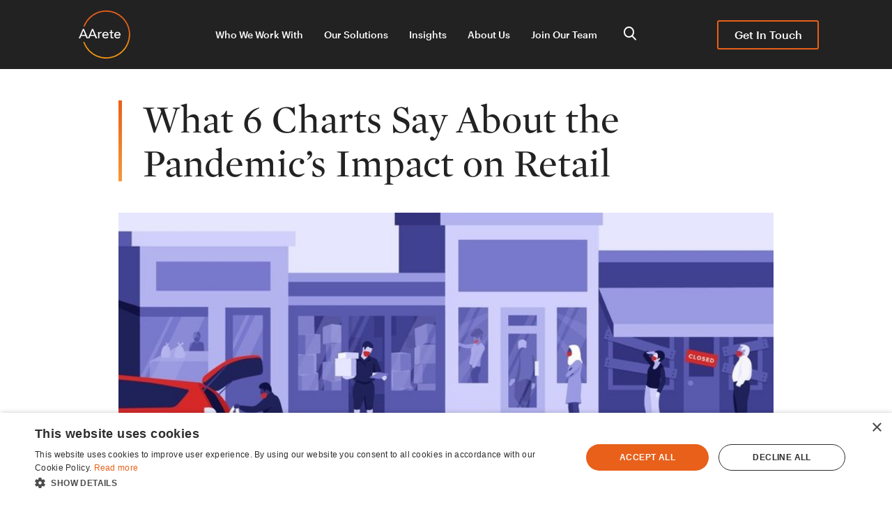

--- FILE ---
content_type: text/html; charset=UTF-8
request_url: https://www.aarete.com/insights/what-6-charts-say-about-the-pandemics-impact-on-retail/
body_size: 32376
content:
<!DOCTYPE html><html dir="ltr" lang="en-US" prefix="og: https://ogp.me/ns#"><head><meta charset="UTF-8"><meta name="viewport" content="width=device-width, initial-scale=1"><link rel="profile" href="http://gmpg.org/xfn/11"><link rel="apple-touch-icon" sizes="57x57" data-aload="https://www.aarete.com/wp-content/themes/aarete/favicons/favicon-57x57.png"><link rel="apple-touch-icon" sizes="60x60" data-aload="https://www.aarete.com/wp-content/themes/aarete/favicons/favicon-60x60.png"><link rel="apple-touch-icon" sizes="72x72" data-aload="https://www.aarete.com/wp-content/themes/aarete/favicons/favicon-72x72.png"><link rel="apple-touch-icon" sizes="76x76" data-aload="https://www.aarete.com/wp-content/themes/aarete/favicons/favicon-76x76.png"><link rel="apple-touch-icon" sizes="114x114" data-aload="https://www.aarete.com/wp-content/themes/aarete/favicons/favicon-114x114.png"><link rel="apple-touch-icon" sizes="120x120" data-aload="https://www.aarete.com/wp-content/themes/aarete/favicons/favicon-120x120.png"><link rel="apple-touch-icon" sizes="144x144" data-aload="https://www.aarete.com/wp-content/themes/aarete/favicons/favicon-144x144.png"><link rel="apple-touch-icon" sizes="152x152" data-aload="https://www.aarete.com/wp-content/themes/aarete/favicons/favicon-152x152.png"><link rel="apple-touch-icon" sizes="180x180" data-aload="https://www.aarete.com/wp-content/themes/aarete/favicons/favicon-180x180.png"><link rel="icon" type="image/png" sizes="192x192" data-aload="https://www.aarete.com/wp-content/themes/aarete/favicons/favicon-192x192.png"><link rel="icon" type="image/png" sizes="32x32" data-aload="https://www.aarete.com/wp-content/themes/aarete/favicons/favicon-32x32.png"><link rel="icon" type="image/png" sizes="96x96" data-aload="https://www.aarete.com/wp-content/themes/aarete/favicons/favicon-96x96.png"><link rel="icon" type="image/png" sizes="16x16" data-aload="https://www.aarete.com/wp-content/themes/aarete/favicons/favicon-16x16.png"><link rel="icon" data-aload="https://www.aarete.com/wp-content/themes/aarete/favicons/favicon-32x32.png" type="image/x-icon"><link rel="preconnect" href="//ajax.googleapis.com" crossorigin><link rel="preconnect" href="//www.googletagmanager.com"><link rel="preconnect" href="//fonts.googleapis.com"><link rel="preconnect" href="//fonts.gstatic.com"><link rel="preconnect" href="//src.litix.io"><link rel="preconnect" href="//pi.pardot.com"><link rel="preconnect" href="//cdn.pardot.com"><title>The Impact of the Pandemic on Retail in 6 Charts | AArete</title><style>img:is([sizes="auto" i],[sizes^="auto," i]){contain-intrinsic-size:3000px 1500px}</style><meta name="description" content="From store closures to foot traffic, here are various ways that the global health crisis impacted retail, and what it could mean for the future." /><meta name="robots" content="max-image-preview:large" /><meta name="author" content="Tyler Higgins"/><link rel="canonical" href="https://www.aarete.com/insights/what-6-charts-say-about-the-pandemics-impact-on-retail/" /><meta name="generator" content="All in One SEO Pro (AIOSEO) 4.9.3" /><meta property="og:locale" content="en_US" /><meta property="og:site_name" content="AArete" /><meta property="og:type" content="article" /><meta property="og:title" content="The Impact of the Pandemic on Retail in 6 Charts | AArete" /><meta property="og:description" content="From store closures to foot traffic, here are various ways that the global health crisis impacted retail, and what it could mean for the future." /><meta property="og:url" content="https://www.aarete.com/insights/what-6-charts-say-about-the-pandemics-impact-on-retail/" /><meta property="og:image" content="https://www.aarete.com/wp-content/uploads/2021/04/retail.jpeg" /><meta property="og:image:secure_url" content="https://www.aarete.com/wp-content/uploads/2021/04/retail.jpeg" /><meta property="og:image:width" content="770" /><meta property="og:image:height" content="364" /><meta property="article:section" content="Articles" /><meta property="article:published_time" content="2021-04-13T17:16:55+00:00" /><meta property="article:modified_time" content="2024-07-01T14:10:11+00:00" /><meta property="article:publisher" content="https://www.facebook.com/AArete-LLC-161047910590086/" /><meta name="twitter:card" content="summary_large_image" /><meta name="twitter:title" content="The Impact of the Pandemic on Retail in 6 Charts | AArete" /><meta name="twitter:description" content="From store closures to foot traffic, here are various ways that the global health crisis impacted retail, and what it could mean for the future." /><meta name="twitter:image" content="https://www.aarete.com/wp-content/uploads/2021/04/retail.jpeg" /><meta name="twitter:label1" content="Written by" /><meta name="twitter:data1" content="Tyler Higgins" /><meta name="twitter:label2" content="Est. reading time" /><meta name="twitter:data2" content="1 minute" /> <script type="application/ld+json" class="aioseo-schema">{"@context":"https:\/\/schema.org","@graph":[{"@type":"Article","@id":"https:\/\/www.aarete.com\/insights\/what-6-charts-say-about-the-pandemics-impact-on-retail\/#article","name":"The Impact of the Pandemic on Retail in 6 Charts | AArete","headline":"What 6 Charts Say About the Pandemic&#8217;s Impact on Retail","author":{"@id":"https:\/\/www.aarete.com\/insights\/author\/tyler\/#author"},"publisher":{"@id":"https:\/\/www.aarete.com\/#organization"},"image":{"@type":"ImageObject","url":"https:\/\/www.aarete.com\/wp-content\/uploads\/2021\/04\/retail.jpeg","width":770,"height":364},"datePublished":"2021-04-13T12:16:55-05:00","dateModified":"2024-07-01T09:10:11-05:00","inLanguage":"en-US","mainEntityOfPage":{"@id":"https:\/\/www.aarete.com\/insights\/what-6-charts-say-about-the-pandemics-impact-on-retail\/#webpage"},"isPartOf":{"@id":"https:\/\/www.aarete.com\/insights\/what-6-charts-say-about-the-pandemics-impact-on-retail\/#webpage"},"articleSection":"Retail &amp; Consumer, Tyler"},{"@type":"BreadcrumbList","@id":"https:\/\/www.aarete.com\/insights\/what-6-charts-say-about-the-pandemics-impact-on-retail\/#breadcrumblist","itemListElement":[{"@type":"ListItem","@id":"https:\/\/www.aarete.com#listItem","position":1,"name":"Home","item":"https:\/\/www.aarete.com","nextItem":{"@type":"ListItem","@id":"https:\/\/www.aarete.com\/insights\/category\/retail-consumer\/#listItem","name":"Retail &amp; Consumer"}},{"@type":"ListItem","@id":"https:\/\/www.aarete.com\/insights\/category\/retail-consumer\/#listItem","position":2,"name":"Retail &amp; Consumer","item":"https:\/\/www.aarete.com\/insights\/category\/retail-consumer\/","nextItem":{"@type":"ListItem","@id":"https:\/\/www.aarete.com\/insights\/what-6-charts-say-about-the-pandemics-impact-on-retail\/#listItem","name":"What 6 Charts Say About the Pandemic&#8217;s Impact on Retail"},"previousItem":{"@type":"ListItem","@id":"https:\/\/www.aarete.com#listItem","name":"Home"}},{"@type":"ListItem","@id":"https:\/\/www.aarete.com\/insights\/what-6-charts-say-about-the-pandemics-impact-on-retail\/#listItem","position":3,"name":"What 6 Charts Say About the Pandemic&#8217;s Impact on Retail","previousItem":{"@type":"ListItem","@id":"https:\/\/www.aarete.com\/insights\/category\/retail-consumer\/#listItem","name":"Retail &amp; Consumer"}}]},{"@type":"Organization","@id":"https:\/\/www.aarete.com\/#organization","name":"AArete","description":"Humanizing data for purposeful change.","url":"https:\/\/www.aarete.com\/","email":"info@aarete.com","numberOfEmployees":{"@type":"QuantitativeValue","minValue":400,"maxValue":500},"logo":{"@type":"ImageObject","url":"https:\/\/aarete.stg.sites.mabb.ly\/wp-content\/uploads\/2021\/05\/aarete-logo.jpeg","@id":"https:\/\/www.aarete.com\/insights\/what-6-charts-say-about-the-pandemics-impact-on-retail\/#organizationLogo"},"image":{"@id":"https:\/\/www.aarete.com\/insights\/what-6-charts-say-about-the-pandemics-impact-on-retail\/#organizationLogo"},"sameAs":["https:\/\/www.facebook.com\/AArete-LLC-161047910590086\/","https:\/\/www.instagram.com\/aareteconsulting\/","https:\/\/www.linkedin.com\/company\/aarete"],"address":{"@id":"https:\/\/www.aarete.com\/#postaladdress","@type":"PostalAddress","streetAddress":"200 E. Randolph St., Ste 3010","postalCode":"60601","addressLocality":"Chicago","addressRegion":"Illinois","addressCountry":"US"}},{"@type":"Person","@id":"https:\/\/www.aarete.com\/insights\/author\/tyler\/#author","url":"https:\/\/www.aarete.com\/insights\/author\/tyler\/","name":"Tyler Higgins","image":{"@type":"ImageObject","@id":"https:\/\/www.aarete.com\/insights\/what-6-charts-say-about-the-pandemics-impact-on-retail\/#authorImage","url":"https:\/\/secure.gravatar.com\/avatar\/ab1d703b0bffb9a7f3c0dcfbe72704f3772c3d8c58c8a785e1830dad1d6d8664?s=96&d=mm&r=g","width":96,"height":96,"caption":"Tyler Higgins"}},{"@type":"WebPage","@id":"https:\/\/www.aarete.com\/insights\/what-6-charts-say-about-the-pandemics-impact-on-retail\/#webpage","url":"https:\/\/www.aarete.com\/insights\/what-6-charts-say-about-the-pandemics-impact-on-retail\/","name":"The Impact of the Pandemic on Retail in 6 Charts | AArete","description":"From store closures to foot traffic, here are various ways that the global health crisis impacted retail, and what it could mean for the future.","inLanguage":"en-US","isPartOf":{"@id":"https:\/\/www.aarete.com\/#website"},"breadcrumb":{"@id":"https:\/\/www.aarete.com\/insights\/what-6-charts-say-about-the-pandemics-impact-on-retail\/#breadcrumblist"},"author":{"@id":"https:\/\/www.aarete.com\/insights\/author\/tyler\/#author"},"creator":{"@id":"https:\/\/www.aarete.com\/insights\/author\/tyler\/#author"},"image":{"@type":"ImageObject","url":"https:\/\/www.aarete.com\/wp-content\/uploads\/2021\/04\/retail.jpeg","@id":"https:\/\/www.aarete.com\/insights\/what-6-charts-say-about-the-pandemics-impact-on-retail\/#mainImage","width":770,"height":364},"primaryImageOfPage":{"@id":"https:\/\/www.aarete.com\/insights\/what-6-charts-say-about-the-pandemics-impact-on-retail\/#mainImage"},"datePublished":"2021-04-13T12:16:55-05:00","dateModified":"2024-07-01T09:10:11-05:00"},{"@type":"WebSite","@id":"https:\/\/www.aarete.com\/#website","url":"https:\/\/www.aarete.com\/","name":"AArete","description":"Humanizing data for purposeful change","inLanguage":"en-US","publisher":{"@id":"https:\/\/www.aarete.com\/#organization"}}]}</script>  <script defer src="[data-uri]"></script><script defer type='text/javascript' charset='UTF-8' data-cs-platform='wordpress' src='https://cdn.cookie-script.com/s/b5df68d67d5af9a6782037fd27a6486c.js' id='cookie_script-js-with'></script>  <script data-cfasync="false" data-pagespeed-no-defer>var gtm4wp_datalayer_name="dataLayer";var dataLayer=dataLayer||[];</script> <link rel="alternate" type="application/rss+xml" title="AArete &raquo; Feed" href="https://www.aarete.com/feed/" /><link rel="alternate" type="application/rss+xml" title="AArete &raquo; Comments Feed" href="https://www.aarete.com/comments/feed/" /><link rel="alternate" type="application/rss+xml" title="AArete &raquo; What 6 Charts Say About the Pandemic&#8217;s Impact on Retail Comments Feed" href="https://www.aarete.com/insights/what-6-charts-say-about-the-pandemics-impact-on-retail/feed/" /> <script defer src="[data-uri]"></script> <link rel='stylesheet' id='sbi_styles-css' href='https://aarete.b-cdn.net/wp-content/plugins/instagram-feed/css/sbi-styles.min.css?ver=6.10.0' type='text/css' media='all' /><style id='wp-emoji-styles-inline-css' type='text/css'>img.wp-smiley,img.emoji{display:inline !important;border:none !important;box-shadow:none !important;height:1em !important;width:1em !important;margin:0 .07em !important;vertical-align:-.1em !important;background:0 0 !important;padding:0 !important}</style><link rel='stylesheet' id='wp-block-library-css' href='https://aarete.b-cdn.net/wp-includes/css/dist/block-library/style.min.css?ver=6.8.3' type='text/css' media='all' /><style id='wp-block-library-theme-inline-css' type='text/css'>.wp-block-audio :where(figcaption){color:#555;font-size:13px;text-align:center}.is-dark-theme .wp-block-audio :where(figcaption){color:#ffffffa6}.wp-block-audio{margin:0 0 1em}.wp-block-code{border:1px solid #ccc;border-radius:4px;font-family:Menlo,Consolas,monaco,monospace;padding:.8em 1em}.wp-block-embed :where(figcaption){color:#555;font-size:13px;text-align:center}.is-dark-theme .wp-block-embed :where(figcaption){color:#ffffffa6}.wp-block-embed{margin:0 0 1em}.blocks-gallery-caption{color:#555;font-size:13px;text-align:center}.is-dark-theme .blocks-gallery-caption{color:#ffffffa6}:root :where(.wp-block-image figcaption){color:#555;font-size:13px;text-align:center}.is-dark-theme :root :where(.wp-block-image figcaption){color:#ffffffa6}.wp-block-image{margin:0 0 1em}.wp-block-pullquote{border-bottom:4px solid;border-top:4px solid;color:currentColor;margin-bottom:1.75em}.wp-block-pullquote cite,.wp-block-pullquote footer,.wp-block-pullquote__citation{color:currentColor;font-size:.8125em;font-style:normal;text-transform:uppercase}.wp-block-quote{border-left:.25em solid;margin:0 0 1.75em;padding-left:1em}.wp-block-quote cite,.wp-block-quote footer{color:currentColor;font-size:.8125em;font-style:normal;position:relative}.wp-block-quote:where(.has-text-align-right){border-left:none;border-right:.25em solid;padding-left:0;padding-right:1em}.wp-block-quote:where(.has-text-align-center){border:none;padding-left:0}.wp-block-quote.is-large,.wp-block-quote.is-style-large,.wp-block-quote:where(.is-style-plain){border:none}.wp-block-search .wp-block-search__label{font-weight:700}.wp-block-search__button{border:1px solid #ccc;padding:.375em .625em}:where(.wp-block-group.has-background){padding:1.25em 2.375em}.wp-block-separator.has-css-opacity{opacity:.4}.wp-block-separator{border:none;border-bottom:2px solid;margin-left:auto;margin-right:auto}.wp-block-separator.has-alpha-channel-opacity{opacity:1}.wp-block-separator:not(.is-style-wide):not(.is-style-dots){width:100px}.wp-block-separator.has-background:not(.is-style-dots){border-bottom:none;height:1px}.wp-block-separator.has-background:not(.is-style-wide):not(.is-style-dots){height:2px}.wp-block-table{margin:0 0 1em}.wp-block-table td,.wp-block-table th{word-break:normal}.wp-block-table :where(figcaption){color:#555;font-size:13px;text-align:center}.is-dark-theme .wp-block-table :where(figcaption){color:#ffffffa6}.wp-block-video :where(figcaption){color:#555;font-size:13px;text-align:center}.is-dark-theme .wp-block-video :where(figcaption){color:#ffffffa6}.wp-block-video{margin:0 0 1em}:root :where(.wp-block-template-part.has-background){margin-bottom:0;margin-top:0;padding:1.25em 2.375em}</style><style id='classic-theme-styles-inline-css' type='text/css'>/*! This file is auto-generated */
.wp-block-button__link{color:#fff;background-color:#32373c;border-radius:9999px;box-shadow:none;text-decoration:none;padding:calc(.667em + 2px) calc(1.333em + 2px);font-size:1.125em}.wp-block-file__button{background:#32373c;color:#fff;text-decoration:none}</style><link rel='stylesheet' id='pcp_swiper-css' href='https://aarete.b-cdn.net/wp-content/plugins/smart-post-show-pro/public/assets/css/swiper-bundle.min.css?ver=3.2.1' type='text/css' media='all' /><link rel='stylesheet' id='pcp-likes-css' href='https://aarete.b-cdn.net/wp-content/plugins/smart-post-show-pro/public/assets/css/pcp-likes-public.min.css?ver=3.2.1' type='text/css' media='all' /><link rel='stylesheet' id='aioseo/css/src/vue/standalone/blocks/table-of-contents/global.scss-css' href='https://aarete.b-cdn.net/wp-content/cache/autoptimize/css/autoptimize_single_8aeaa129c1f80e6e5dbaa329351d1482.css?ver=4.9.3' type='text/css' media='all' /><link rel='stylesheet' id='aioseo/css/src/vue/standalone/blocks/pro/recipe/global.scss-css' href='https://aarete.b-cdn.net/wp-content/cache/autoptimize/css/autoptimize_single_68caf8b624ab1263888ffaee0e75d569.css?ver=4.9.3' type='text/css' media='all' /><link rel='stylesheet' id='aioseo/css/src/vue/standalone/blocks/pro/product/global.scss-css' href='https://aarete.b-cdn.net/wp-content/cache/autoptimize/css/autoptimize_single_27e22d413cf22a2cbdf07565e10edda4.css?ver=4.9.3' type='text/css' media='all' /><style id='co-authors-plus-coauthors-style-inline-css' type='text/css'>.wp-block-co-authors-plus-coauthors.is-layout-flow [class*=wp-block-co-authors-plus]{display:inline}</style><style id='co-authors-plus-avatar-style-inline-css' type='text/css'>.wp-block-co-authors-plus-avatar :where(img){height:auto;max-width:100%;vertical-align:bottom}.wp-block-co-authors-plus-coauthors.is-layout-flow .wp-block-co-authors-plus-avatar :where(img){vertical-align:middle}.wp-block-co-authors-plus-avatar:is(.alignleft,.alignright){display:table}.wp-block-co-authors-plus-avatar.aligncenter{display:table;margin-inline:auto}</style><style id='co-authors-plus-image-style-inline-css' type='text/css'>.wp-block-co-authors-plus-image{margin-bottom:0}.wp-block-co-authors-plus-image :where(img){height:auto;max-width:100%;vertical-align:bottom}.wp-block-co-authors-plus-coauthors.is-layout-flow .wp-block-co-authors-plus-image :where(img){vertical-align:middle}.wp-block-co-authors-plus-image:is(.alignfull,.alignwide) :where(img){width:100%}.wp-block-co-authors-plus-image:is(.alignleft,.alignright){display:table}.wp-block-co-authors-plus-image.aligncenter{display:table;margin-inline:auto}</style><link rel='stylesheet' id='aioseo-local-business/css/src/assets/scss/business-info.scss-css' href='https://aarete.b-cdn.net/wp-content/cache/autoptimize/css/autoptimize_single_0e94a02d854ccf900cfdb42578e79fc9.css?ver=1.3.12' type='text/css' media='all' /><link rel='stylesheet' id='aioseo-local-business/css/src/assets/scss/opening-hours.scss-css' href='https://aarete.b-cdn.net/wp-content/cache/autoptimize/css/autoptimize_single_43ae7e43d7f3022afeed5e3c30820a8a.css?ver=1.3.12' type='text/css' media='all' /><link rel='stylesheet' id='coblocks-frontend-css' href='https://aarete.b-cdn.net/wp-content/cache/autoptimize/css/autoptimize_single_0726d0306ab913649f9427e81ced8a0f.css?ver=3.1.16' type='text/css' media='all' /><link rel='stylesheet' id='coblocks-extensions-css' href='https://aarete.b-cdn.net/wp-content/cache/autoptimize/css/autoptimize_single_68ae67ab846410dcb9fcafb5e7474424.css?ver=3.1.16' type='text/css' media='all' /><link rel='stylesheet' id='coblocks-animation-css' href='https://aarete.b-cdn.net/wp-content/cache/autoptimize/css/autoptimize_single_9d3cbd837c82a0dfdb39df2bee08ae48.css?ver=2677611078ee87eb3b1c' type='text/css' media='all' /><style id='sp-smart-post-global-root-inline-css' type='text/css'>:root{--sp-smart-font-size-heading-1:44px;--sp-smart-font-size-heading-2:32px;--sp-smart-font-size-heading-3:24px;--sp-smart-font-size-heading-4:22px;--sp-smart-font-size-heading-5:20px;--sp-smart-font-size-heading-6:18px;--sp-smart-font-size-body-1:18px;--sp-smart-font-size-body-2:16px;--sp-smart-font-size-body-3:14px;--sp-smart-font-size-body-4:12px;--sp-smart-font-size-button-1:18px;--sp-smart-font-size-button-2:16px}:root{--sp-smart-breakpoint-tablet:1023px;--sp-smart-breakpoint-mobile:767px;--smart-post-light-text:#fafafa;--smart-post-background:#fff;--smart-post-primary-light:#ebebeb;--smart-post-primary:#999;--smart-post-primary-dark:#1d1d1d;--smart-post-secondary:#0054fb;--smart-post-dark-2-text:#3e3e3e;--smart-post-dark-text:#0a0a0a;--smart-post-black:#000;--smart-post-ocean-breeze:linear-gradient(46deg,#0061ff 4%,#60efff 93%);--smart-post-cosmic-fusion:linear-gradient(46deg,#e81cff 4%,#40c9ff 93%);--smart-post-sunset-blaze:linear-gradient(46deg,#ff0f7b 4%,#f89b29 93%);--smart-post-dreamy-violet:linear-gradient(46deg,#d397fa 4%,#8364e8 93%);--smart-post-peach-bloom:linear-gradient(46deg,#f6d5f7 4%,#fbe9d7 93%);--smart-post-aqua-depths:linear-gradient(46deg,#00adb5 4%,#095f5c 93%);--smart-post-midnight-steel:linear-gradient(46deg,#243748 4%,#4b749f 93%)}:root{--smart-post-shadow-subtle-1dp:0px 1px 2px 0px rgba(0,0,0,.12);--smart-post-shadow-light-2dp:0px 2px 4px 0px rgba(0,0,0,.14);--smart-post-shadow-medium-4dp:0px 4px 6px 0px rgba(0,0,0,.16);--smart-post-shadow-strong-8dp:0px 8px 18px 0px rgba(0,0,0,.18);--smart-post-shadow-deep-12dp:0px 12px 17px 0px rgba(0,0,0,.2);--smart-post-shadow-sharp-4dp:4px 4px 0px 0px rgba(0,0,0,.25)}</style><link rel='stylesheet' id='sp_smart_post_blocks_social_icons_style-css' href='https://aarete.b-cdn.net/wp-content/plugins/smart-post-show-pro/blocks/assets/css/icons.min.css?ver=3.2.1' type='text/css' media='all' /><link rel='stylesheet' id='sp_smart_post_blocks_css-css' href='https://aarete.b-cdn.net/wp-content/cache/autoptimize/css/autoptimize_single_6900f8db3e91c854ad2eb9df160d9629.css?ver=3.2.1' type='text/css' media='all' /><link rel='stylesheet' id='mpp_gutenberg-css' href='https://aarete.b-cdn.net/wp-content/cache/autoptimize/css/autoptimize_single_e166554d9568a75420df25df66eee803.css?ver=2.6.3' type='text/css' media='all' /><style id='global-styles-inline-css' type='text/css'>:root{--wp--preset--aspect-ratio--square:1;--wp--preset--aspect-ratio--4-3:4/3;--wp--preset--aspect-ratio--3-4:3/4;--wp--preset--aspect-ratio--3-2:3/2;--wp--preset--aspect-ratio--2-3:2/3;--wp--preset--aspect-ratio--16-9:16/9;--wp--preset--aspect-ratio--9-16:9/16;--wp--preset--color--black:#000;--wp--preset--color--cyan-bluish-gray:#abb8c3;--wp--preset--color--white:#fff;--wp--preset--color--pale-pink:#f78da7;--wp--preset--color--vivid-red:#cf2e2e;--wp--preset--color--luminous-vivid-orange:#ff6900;--wp--preset--color--luminous-vivid-amber:#fcb900;--wp--preset--color--light-green-cyan:#7bdcb5;--wp--preset--color--vivid-green-cyan:#00d084;--wp--preset--color--pale-cyan-blue:#8ed1fc;--wp--preset--color--vivid-cyan-blue:#0693e3;--wp--preset--color--vivid-purple:#9b51e0;--wp--preset--gradient--vivid-cyan-blue-to-vivid-purple:linear-gradient(135deg,rgba(6,147,227,1) 0%,#9b51e0 100%);--wp--preset--gradient--light-green-cyan-to-vivid-green-cyan:linear-gradient(135deg,#7adcb4 0%,#00d082 100%);--wp--preset--gradient--luminous-vivid-amber-to-luminous-vivid-orange:linear-gradient(135deg,rgba(252,185,0,1) 0%,rgba(255,105,0,1) 100%);--wp--preset--gradient--luminous-vivid-orange-to-vivid-red:linear-gradient(135deg,rgba(255,105,0,1) 0%,#cf2e2e 100%);--wp--preset--gradient--very-light-gray-to-cyan-bluish-gray:linear-gradient(135deg,#eee 0%,#a9b8c3 100%);--wp--preset--gradient--cool-to-warm-spectrum:linear-gradient(135deg,#4aeadc 0%,#9778d1 20%,#cf2aba 40%,#ee2c82 60%,#fb6962 80%,#fef84c 100%);--wp--preset--gradient--blush-light-purple:linear-gradient(135deg,#ffceec 0%,#9896f0 100%);--wp--preset--gradient--blush-bordeaux:linear-gradient(135deg,#fecda5 0%,#fe2d2d 50%,#6b003e 100%);--wp--preset--gradient--luminous-dusk:linear-gradient(135deg,#ffcb70 0%,#c751c0 50%,#4158d0 100%);--wp--preset--gradient--pale-ocean:linear-gradient(135deg,#fff5cb 0%,#b6e3d4 50%,#33a7b5 100%);--wp--preset--gradient--electric-grass:linear-gradient(135deg,#caf880 0%,#71ce7e 100%);--wp--preset--gradient--midnight:linear-gradient(135deg,#020381 0%,#2874fc 100%);--wp--preset--font-size--small:13px;--wp--preset--font-size--medium:20px;--wp--preset--font-size--large:36px;--wp--preset--font-size--x-large:42px;--wp--preset--spacing--20:.44rem;--wp--preset--spacing--30:.67rem;--wp--preset--spacing--40:1rem;--wp--preset--spacing--50:1.5rem;--wp--preset--spacing--60:2.25rem;--wp--preset--spacing--70:3.38rem;--wp--preset--spacing--80:5.06rem;--wp--preset--shadow--natural:6px 6px 9px rgba(0,0,0,.2);--wp--preset--shadow--deep:12px 12px 50px rgba(0,0,0,.4);--wp--preset--shadow--sharp:6px 6px 0px rgba(0,0,0,.2);--wp--preset--shadow--outlined:6px 6px 0px -3px rgba(255,255,255,1),6px 6px rgba(0,0,0,1);--wp--preset--shadow--crisp:6px 6px 0px rgba(0,0,0,1)}:where(.is-layout-flex){gap:.5em}:where(.is-layout-grid){gap:.5em}body .is-layout-flex{display:flex}.is-layout-flex{flex-wrap:wrap;align-items:center}.is-layout-flex>:is(*,div){margin:0}body .is-layout-grid{display:grid}.is-layout-grid>:is(*,div){margin:0}:where(.wp-block-columns.is-layout-flex){gap:2em}:where(.wp-block-columns.is-layout-grid){gap:2em}:where(.wp-block-post-template.is-layout-flex){gap:1.25em}:where(.wp-block-post-template.is-layout-grid){gap:1.25em}.has-black-color{color:var(--wp--preset--color--black) !important}.has-cyan-bluish-gray-color{color:var(--wp--preset--color--cyan-bluish-gray) !important}.has-white-color{color:var(--wp--preset--color--white) !important}.has-pale-pink-color{color:var(--wp--preset--color--pale-pink) !important}.has-vivid-red-color{color:var(--wp--preset--color--vivid-red) !important}.has-luminous-vivid-orange-color{color:var(--wp--preset--color--luminous-vivid-orange) !important}.has-luminous-vivid-amber-color{color:var(--wp--preset--color--luminous-vivid-amber) !important}.has-light-green-cyan-color{color:var(--wp--preset--color--light-green-cyan) !important}.has-vivid-green-cyan-color{color:var(--wp--preset--color--vivid-green-cyan) !important}.has-pale-cyan-blue-color{color:var(--wp--preset--color--pale-cyan-blue) !important}.has-vivid-cyan-blue-color{color:var(--wp--preset--color--vivid-cyan-blue) !important}.has-vivid-purple-color{color:var(--wp--preset--color--vivid-purple) !important}.has-black-background-color{background-color:var(--wp--preset--color--black) !important}.has-cyan-bluish-gray-background-color{background-color:var(--wp--preset--color--cyan-bluish-gray) !important}.has-white-background-color{background-color:var(--wp--preset--color--white) !important}.has-pale-pink-background-color{background-color:var(--wp--preset--color--pale-pink) !important}.has-vivid-red-background-color{background-color:var(--wp--preset--color--vivid-red) !important}.has-luminous-vivid-orange-background-color{background-color:var(--wp--preset--color--luminous-vivid-orange) !important}.has-luminous-vivid-amber-background-color{background-color:var(--wp--preset--color--luminous-vivid-amber) !important}.has-light-green-cyan-background-color{background-color:var(--wp--preset--color--light-green-cyan) !important}.has-vivid-green-cyan-background-color{background-color:var(--wp--preset--color--vivid-green-cyan) !important}.has-pale-cyan-blue-background-color{background-color:var(--wp--preset--color--pale-cyan-blue) !important}.has-vivid-cyan-blue-background-color{background-color:var(--wp--preset--color--vivid-cyan-blue) !important}.has-vivid-purple-background-color{background-color:var(--wp--preset--color--vivid-purple) !important}.has-black-border-color{border-color:var(--wp--preset--color--black) !important}.has-cyan-bluish-gray-border-color{border-color:var(--wp--preset--color--cyan-bluish-gray) !important}.has-white-border-color{border-color:var(--wp--preset--color--white) !important}.has-pale-pink-border-color{border-color:var(--wp--preset--color--pale-pink) !important}.has-vivid-red-border-color{border-color:var(--wp--preset--color--vivid-red) !important}.has-luminous-vivid-orange-border-color{border-color:var(--wp--preset--color--luminous-vivid-orange) !important}.has-luminous-vivid-amber-border-color{border-color:var(--wp--preset--color--luminous-vivid-amber) !important}.has-light-green-cyan-border-color{border-color:var(--wp--preset--color--light-green-cyan) !important}.has-vivid-green-cyan-border-color{border-color:var(--wp--preset--color--vivid-green-cyan) !important}.has-pale-cyan-blue-border-color{border-color:var(--wp--preset--color--pale-cyan-blue) !important}.has-vivid-cyan-blue-border-color{border-color:var(--wp--preset--color--vivid-cyan-blue) !important}.has-vivid-purple-border-color{border-color:var(--wp--preset--color--vivid-purple) !important}.has-vivid-cyan-blue-to-vivid-purple-gradient-background{background:var(--wp--preset--gradient--vivid-cyan-blue-to-vivid-purple) !important}.has-light-green-cyan-to-vivid-green-cyan-gradient-background{background:var(--wp--preset--gradient--light-green-cyan-to-vivid-green-cyan) !important}.has-luminous-vivid-amber-to-luminous-vivid-orange-gradient-background{background:var(--wp--preset--gradient--luminous-vivid-amber-to-luminous-vivid-orange) !important}.has-luminous-vivid-orange-to-vivid-red-gradient-background{background:var(--wp--preset--gradient--luminous-vivid-orange-to-vivid-red) !important}.has-very-light-gray-to-cyan-bluish-gray-gradient-background{background:var(--wp--preset--gradient--very-light-gray-to-cyan-bluish-gray) !important}.has-cool-to-warm-spectrum-gradient-background{background:var(--wp--preset--gradient--cool-to-warm-spectrum) !important}.has-blush-light-purple-gradient-background{background:var(--wp--preset--gradient--blush-light-purple) !important}.has-blush-bordeaux-gradient-background{background:var(--wp--preset--gradient--blush-bordeaux) !important}.has-luminous-dusk-gradient-background{background:var(--wp--preset--gradient--luminous-dusk) !important}.has-pale-ocean-gradient-background{background:var(--wp--preset--gradient--pale-ocean) !important}.has-electric-grass-gradient-background{background:var(--wp--preset--gradient--electric-grass) !important}.has-midnight-gradient-background{background:var(--wp--preset--gradient--midnight) !important}.has-small-font-size{font-size:var(--wp--preset--font-size--small) !important}.has-medium-font-size{font-size:var(--wp--preset--font-size--medium) !important}.has-large-font-size{font-size:var(--wp--preset--font-size--large) !important}.has-x-large-font-size{font-size:var(--wp--preset--font-size--x-large) !important}:where(.wp-block-post-template.is-layout-flex){gap:1.25em}:where(.wp-block-post-template.is-layout-grid){gap:1.25em}:where(.wp-block-columns.is-layout-flex){gap:2em}:where(.wp-block-columns.is-layout-grid){gap:2em}:root :where(.wp-block-pullquote){font-size:1.5em;line-height:1.6}</style><link rel='stylesheet' id='wp-components-css' href='https://aarete.b-cdn.net/wp-includes/css/dist/components/style.min.css?ver=6.8.3' type='text/css' media='all' /><link rel='stylesheet' id='godaddy-styles-css' href='https://aarete.b-cdn.net/wp-content/cache/autoptimize/css/autoptimize_single_0793ca35f5d388181a5e6c01688af110.css?ver=2.0.2' type='text/css' media='all' /><link rel='stylesheet' id='megamenu-css' href='https://aarete.b-cdn.net/wp-content/cache/autoptimize/css/autoptimize_single_cec125d72c1550a22511f6a82890d015.css?ver=32994c' type='text/css' media='all' /><link rel='stylesheet' id='styles-css' href='https://aarete.b-cdn.net/wp-content/themes/aarete/build/css/app.min.css?ver=1760347760' type='text/css' media='' /> <script defer type="text/javascript" src="https://aarete.b-cdn.net/wp-includes/js/jquery/jquery.min.js?ver=3.7.1" id="jquery-core-js"></script> <script defer type="text/javascript" src="https://aarete.b-cdn.net/wp-includes/js/jquery/jquery-migrate.min.js?ver=3.4.1" id="jquery-migrate-js"></script> <link rel="https://api.w.org/" href="https://www.aarete.com/wp-json/" /><link rel="alternate" title="JSON" type="application/json" href="https://www.aarete.com/wp-json/wp/v2/posts/6213" /><link rel="EditURI" type="application/rsd+xml" title="RSD" href="https://www.aarete.com/xmlrpc.php?rsd" /><meta name="generator" content="WordPress 6.8.3" /><link rel='shortlink' href='https://www.aarete.com/?p=6213' /><link rel="alternate" title="oEmbed (JSON)" type="application/json+oembed" href="https://www.aarete.com/wp-json/oembed/1.0/embed?url=https%3A%2F%2Fwww.aarete.com%2Finsights%2Fwhat-6-charts-say-about-the-pandemics-impact-on-retail%2F" /><link rel="alternate" title="oEmbed (XML)" type="text/xml+oembed" href="https://www.aarete.com/wp-json/oembed/1.0/embed?url=https%3A%2F%2Fwww.aarete.com%2Finsights%2Fwhat-6-charts-say-about-the-pandemics-impact-on-retail%2F&#038;format=xml" />  <script defer src="[data-uri]"></script>    <script data-cfasync="false" data-pagespeed-no-defer>var dataLayer_content={"pagePostType":"post","pagePostType2":"single-post","pageCategory":["retail-consumer"],"pagePostAuthor":"Tyler Higgins"};dataLayer.push(dataLayer_content);</script> <script data-cfasync="false" data-pagespeed-no-defer>(function(w,d,s,l,i){w[l]=w[l]||[];w[l].push({'gtm.start':new Date().getTime(),event:'gtm.js'});var f=d.getElementsByTagName(s)[0],j=d.createElement(s),dl=l!='dataLayer'?'&l='+l:'';j.async=true;j.src='//www.googletagmanager.com/gtm.js?id='+i+dl;f.parentNode.insertBefore(j,f);})(window,document,'script','dataLayer','GTM-K2FHKKQ');</script> <link rel="pingback" href="https://www.aarete.com/xmlrpc.php"><style type="text/css"></style> <script defer src="[data-uri]"></script> <script defer src="[data-uri]"></script> <script defer src="[data-uri]"></script> </head><body class="wp-singular post-template-default single single-post postid-6213 single-format-standard wp-theme-aarete sticky-footer mega-menu-menu-1 group-blog modula-best-grid-gallery"><div id="wrapper"><div class="w1"> <a class="skip-link screen-reader-text" href="#content"> Skip to content</a><header class="header" role="header"><div class="container"><div class="header__logo"> <a href="https://www.aarete.com/" rel="home"> <svg xmlns="http://www.w3.org/2000/svg" width="90" height="84" viewBox="0 0 90 84"><title>AArete</title> <desc>Digital Marketing Agency</desc> <defs> <linearGradient id="a" x1="49.986%" x2="49.986%" y1=".006%" y2="100.032%"> <stop offset="41.15%" stop-color="#E8601A"/> <stop offset="79.76%" stop-color="#F19411"/> </linearGradient> </defs> <g fill="none" fill-rule="nonzero"> <path fill="url(#a)" d="M47.726 0C29.37 0 13.748 11.784 8.053 28.206h2.25c.212-.574.439-1.163.68-1.737a39.612 39.612 0 0 1 8.552-12.675A39.858 39.858 0 0 1 32.21 5.242c4.91-2.084 10.137-3.127 15.516-3.127a39.76 39.76 0 0 1 15.516 3.127 39.612 39.612 0 0 1 12.675 8.552c3.656 3.67 6.542 7.931 8.551 12.675 2.085 4.91 3.128 10.137 3.128 15.516A39.76 39.76 0 0 1 84.468 57.5a39.612 39.612 0 0 1-8.55 12.675 39.858 39.858 0 0 1-12.676 8.551c-4.91 2.085-10.138 3.128-15.516 3.128a39.76 39.76 0 0 1-15.516-3.128 39.612 39.612 0 0 1-12.675-8.55A39.858 39.858 0 0 1 10.983 57.5a36.728 36.728 0 0 1-1.027-2.705h-2.22C13.158 71.717 29.006 83.97 47.74 83.97c23.19 0 42-18.81 42-42S70.917 0 47.726 0z"/> <g fill="#FFF"> <path d="M33.6 38.827a22.13 22.13 0 0 0-.076-1.223h2.07c.03.272.06.604.076.967.015.362.03.664.03.89h.076a3.664 3.664 0 0 1 1.36-1.555c.588-.393 1.268-.59 2.009-.59.332 0 .619.03.86.091l-.09 2.01a4.192 4.192 0 0 0-.997-.121c-.529 0-.982.09-1.36.287-.393.196-.71.453-.967.77-.256.318-.438.695-.574 1.118a4.79 4.79 0 0 0-.181 1.33v5.77H33.66v-8.61c-.045-.288-.045-.68-.06-1.134zM52.062 42.997v.378c0 .12-.015.242-.03.378h-8.733c.015.453.121.89.318 1.299.196.408.453.755.77 1.057.317.303.695.53 1.118.695a3.69 3.69 0 0 0 1.36.257c.74 0 1.375-.166 1.918-.483.544-.333.967-.725 1.27-1.179l1.525 1.224a5.58 5.58 0 0 1-2.07 1.722c-.8.363-1.676.544-2.658.544-.831 0-1.602-.136-2.312-.423a5.33 5.33 0 0 1-1.828-1.163c-.514-.499-.906-1.103-1.209-1.813a6.235 6.235 0 0 1-.438-2.357c0-.846.136-1.632.423-2.357.287-.725.68-1.33 1.194-1.843a5.488 5.488 0 0 1 1.813-1.193 5.852 5.852 0 0 1 2.25-.423c.802 0 1.542.136 2.192.392a4.459 4.459 0 0 1 1.677 1.133 4.847 4.847 0 0 1 1.057 1.798c.272.68.393 1.48.393 2.357zm-2.221-.876a4.085 4.085 0 0 0-.227-1.224c-.136-.378-.317-.71-.574-.982a2.91 2.91 0 0 0-.952-.665c-.377-.166-.815-.241-1.329-.241-.468 0-.906.075-1.314.241a3.38 3.38 0 0 0-1.813 1.647 3.075 3.075 0 0 0-.333 1.224h6.542zM60.613 39.386h-2.916v5.711c0 .665.121 1.133.378 1.42.242.287.634.423 1.178.423.197 0 .423-.015.65-.06.226-.045.438-.106.62-.197l.075 1.783a6.15 6.15 0 0 1-.876.227c-.318.06-.65.075-.982.075-1.043 0-1.828-.287-2.372-.86-.544-.575-.816-1.436-.816-2.57v-5.952h-2.115v-1.782h2.115v-3.158h2.16v3.158h2.916v1.782h-.015zM72.956 42.997v.378c0 .12-.015.242-.03.378h-8.732c.015.453.12.89.317 1.299.196.408.453.755.77 1.057.318.303.695.53 1.118.695a3.69 3.69 0 0 0 1.36.257c.74 0 1.375-.166 1.919-.483.544-.333.967-.725 1.269-1.179l1.526 1.224a5.58 5.58 0 0 1-2.07 1.722c-.8.363-1.677.544-2.66.544-.83 0-1.6-.136-2.31-.423a5.33 5.33 0 0 1-1.829-1.163c-.513-.499-.906-1.103-1.208-1.813a6.235 6.235 0 0 1-.438-2.357c0-.846.136-1.632.423-2.357.287-.725.68-1.33 1.193-1.843a5.488 5.488 0 0 1 1.813-1.193 5.852 5.852 0 0 1 2.251-.423c.8 0 1.541.136 2.19.392a4.459 4.459 0 0 1 1.678 1.133 5.06 5.06 0 0 1 1.057 1.798c.272.68.393 1.48.393 2.357zm-2.22-.876a4.085 4.085 0 0 0-.227-1.224c-.136-.378-.318-.71-.574-.982a2.91 2.91 0 0 0-.952-.665c-.378-.166-.816-.241-1.33-.241-.468 0-.906.075-1.314.241a3.38 3.38 0 0 0-1.813 1.647 3.075 3.075 0 0 0-.332 1.224h6.541zM2.553 48.572H.015l7.07-16.317h2.07l7.01 16.317h-2.568l-1.662-4.019h-7.75l-1.632 4.019zm2.448-6.013h6.103l-3.036-7.66L5 42.56z"/> <path d="M18.492 48.572h-2.538l7.07-16.317h2.07l7.01 16.317h-2.583l-1.662-4.019h-7.75l-1.617 4.019zm2.448-6.013h6.103l-3.037-7.66-3.066 7.66z"/> </g> </g> </svg> </a></div><div class="header__center"><div id="mega-menu" style="display: none;"><div id="mega-menu-wrap-menu-1" class="mega-menu-wrap"><div class="mega-menu-toggle"><div class="mega-toggle-blocks-left"></div><div class="mega-toggle-blocks-center"></div><div class="mega-toggle-blocks-right"><div class='mega-toggle-block mega-menu-toggle-block mega-toggle-block-1' id='mega-toggle-block-1' tabindex='0'><button class='mega-toggle-standard mega-toggle-label' aria-expanded='false'><span class='mega-toggle-label-closed'>MENU</span><span class='mega-toggle-label-open'>MENU</span></button></div></div></div><ul id="mega-menu-menu-1" class="mega-menu max-mega-menu mega-menu-horizontal mega-no-js" data-event="hover_intent" data-effect="fade_up" data-effect-speed="200" data-effect-mobile="disabled" data-effect-speed-mobile="0" data-mobile-force-width="false" data-second-click="go" data-document-click="collapse" data-vertical-behaviour="standard" data-breakpoint="991" data-unbind="true" data-mobile-state="collapse_all" data-mobile-direction="vertical" data-hover-intent-timeout="300" data-hover-intent-interval="100"><li class="mega-menu-item mega-menu-item-type-post_type mega-menu-item-object-page mega-menu-item-has-children mega-menu-megamenu mega-menu-grid mega-align-bottom-left mega-menu-grid mega-menu-item-4415" id="mega-menu-item-4415"><a class="mega-menu-link" href="https://www.aarete.com/who-we-work-with/" aria-expanded="false" tabindex="0">Who We Work With<span class="mega-indicator" aria-hidden="true"></span></a><ul class="mega-sub-menu" role='presentation'><li class="mega-menu-row" id="mega-menu-4415-0"><ul class="mega-sub-menu" style='--columns:12' role='presentation'><li class="mega-menu-column mega-menu-columns-3-of-12" style="--columns:12; --span:3" id="mega-menu-4415-0-0"><ul class="mega-sub-menu"><li class="mega-menu-item mega-menu-item-type-custom mega-menu-item-object-custom mega-has-description mega-menu-item-9484" id="mega-menu-item-9484"><a class="mega-menu-link" href="https://www.aarete.com/industry/healthcare/payer/"><span class="mega-description-group"><span class="mega-menu-title">Healthcare Payer</span><span class="mega-menu-description">We improve the profitability and efficiency of health plans by implementing customized solutions to fit our clients’ unique needs.</span></span></a></li><li class="mega-menu-item mega-menu-item-type-custom mega-menu-item-object-custom mega-has-description mega-menu-item-18835" id="mega-menu-item-18835"><a class="mega-menu-link" href="https://www.aarete.com/industry/private-equity-consulting/"><span class="mega-description-group"><span class="mega-menu-title">Private Equity</span><span class="mega-menu-description">Driving portfolio exit success with strategic value creation and measurable EBITDA impact</span></span></a></li></ul></li><li class="mega-menu-column mega-menu-columns-3-of-12" style="--columns:12; --span:3" id="mega-menu-4415-0-1"><ul class="mega-sub-menu"><li class="mega-menu-item mega-menu-item-type-custom mega-menu-item-object-custom mega-has-description mega-menu-item-9485" id="mega-menu-item-9485"><a class="mega-menu-link" href="https://www.aarete.com/industry/healthcare/provider/"><span class="mega-description-group"><span class="mega-menu-title">Healthcare Provider</span><span class="mega-menu-description">Arming healthcare providers with market intelligence, data analysis and subject matter expertise to drive profitability and bend the cost curve.</span></span></a></li><li class="mega-menu-item mega-menu-item-type-post_type mega-menu-item-object-industry mega-has-description mega-menu-item-3572" id="mega-menu-item-3572"><a class="mega-menu-link" href="https://www.aarete.com/industry/retail/"><span class="mega-description-group"><span class="mega-menu-title">Retail</span><span class="mega-menu-description">Managing retail and consumer costs across the supply chain, including operations, warehouses, merchandising and customer service.</span></span></a></li></ul></li><li class="mega-menu-column mega-menu-columns-3-of-12" style="--columns:12; --span:3" id="mega-menu-4415-0-2"><ul class="mega-sub-menu"><li class="mega-menu-item mega-menu-item-type-post_type mega-menu-item-object-industry mega-has-description mega-menu-item-3567" id="mega-menu-item-3567"><a class="mega-menu-link" href="https://www.aarete.com/industry/financial-services/"><span class="mega-description-group"><span class="mega-menu-title">Financial Services</span><span class="mega-menu-description">Facing significant headwinds, financial institutions must adapt to rising customer expectations in increasingly efficient ways.  </span></span></a></li><li class="mega-menu-item mega-menu-item-type-post_type mega-menu-item-object-industry mega-has-description mega-menu-item-3568" id="mega-menu-item-3568"><a class="mega-menu-link" href="https://www.aarete.com/industry/government-public-sector/"><span class="mega-description-group"><span class="mega-menu-title">Public Sector Consulting</span><span class="mega-menu-description">We advise federal, state, and local government agencies on cost-effective strategies and digital solutions to transform how services are delivered.</span></span></a></li></ul></li><li class="mega-menu-column mega-menu-columns-3-of-12" style="--columns:12; --span:3" id="mega-menu-4415-0-3"><ul class="mega-sub-menu"><li class="mega-menu-item mega-menu-item-type-post_type mega-menu-item-object-industry mega-has-description mega-menu-item-3569" id="mega-menu-item-3569"><a class="mega-menu-link" href="https://www.aarete.com/industry/higher-education/"><span class="mega-description-group"><span class="mega-menu-title">Higher Education</span><span class="mega-menu-description">Enabling public and private universities to provide affordable and accessible multi-channel education to a broader potential of lifelong learners</span></span></a></li><li class="mega-menu-item mega-menu-item-type-post_type mega-menu-item-object-industry mega-has-description mega-menu-item-3571" id="mega-menu-item-3571"><a class="mega-menu-link" href="https://www.aarete.com/industry/professional-services/"><span class="mega-description-group"><span class="mega-menu-title">Technology &amp; Professional Services</span><span class="mega-menu-description">Leveraging data to generate competitive advantages for high tech, legal, executive search and accounting industries.</span></span></a></li></ul></li></ul></li></ul></li><li class="mega-menu-item mega-menu-item-type-post_type mega-menu-item-object-page mega-menu-item-has-children mega-menu-megamenu mega-align-bottom-left mega-menu-megamenu mega-menu-item-3474" id="mega-menu-item-3474"><a class="mega-menu-link" href="https://www.aarete.com/our-solutions/" aria-expanded="false" tabindex="0">Our Solutions<span class="mega-indicator" aria-hidden="true"></span></a><ul class="mega-sub-menu"><li class="mega-menu-item mega-menu-item-type-post_type mega-menu-item-object-page mega-menu-column-standard mega-menu-columns-1-of-3 mega-has-description mega-menu-item-11444" style="--columns:3; --span:1" id="mega-menu-item-11444"><a class="mega-menu-link" href="https://www.aarete.com/our-solutions/profitability-improvement/"><span class="mega-description-group"><span class="mega-menu-title">Profitability Improvement</span><span class="mega-menu-description">Rising operational costs, revenue uncertainty and increased competition have put tremendous pressure on organizations to accelerate cost savings strategies that positively impact their bottom line.</span></span></a></li><li class="mega-menu-item mega-menu-item-type-post_type mega-menu-item-object-page mega-menu-column-standard mega-menu-columns-1-of-3 mega-has-description mega-menu-item-7773" style="--columns:3; --span:1" id="mega-menu-item-7773"><a class="mega-menu-link" href="https://www.aarete.com/our-solutions/digital-technology/"><span class="mega-description-group"><span class="mega-menu-title">Digital &amp; Technology</span><span class="mega-menu-description">We combine modern technology &#038; data platforms with our industry knowledge and technical expertise to create secure, integrated, performant solutions backed by AI-driven analytics.</span></span></a></li><li class="mega-menu-item mega-menu-item-type-post_type mega-menu-item-object-page mega-menu-column-standard mega-menu-columns-1-of-3 mega-has-description mega-menu-item-12343" style="--columns:3; --span:1" id="mega-menu-item-12343"><a class="mega-menu-link" href="https://www.aarete.com/our-solutions/strategy-change-management/"><span class="mega-description-group"><span class="mega-menu-title">Strategy &amp; Change</span><span class="mega-menu-description">In the face of disruption and rapid change, organizations seek an experienced, data-savvy partner that offers customized solutions for their specific challenges.</span></span></a></li></ul></li><li class="mega-menu-item mega-menu-item-type-post_type mega-menu-item-object-page mega-current_page_parent mega-align-bottom-left mega-menu-flyout mega-menu-item-3481" id="mega-menu-item-3481"><a class="mega-menu-link" href="https://www.aarete.com/insights/" tabindex="0">Insights</a></li><li class="mega-menu-item mega-menu-item-type-post_type mega-menu-item-object-page mega-menu-item-has-children mega-menu-megamenu mega-align-bottom-left mega-menu-megamenu mega-menu-item-5180" id="mega-menu-item-5180"><a class="mega-menu-link" href="https://www.aarete.com/about-us/" aria-expanded="false" tabindex="0">About Us<span class="mega-indicator" aria-hidden="true"></span></a><ul class="mega-sub-menu"><li class="mega-menu-item mega-menu-item-type-post_type mega-menu-item-object-page mega-menu-column-standard mega-menu-columns-1-of-1 mega-has-description mega-menu-item-15711" style="--columns:1; --span:1" id="mega-menu-item-15711"><a class="mega-menu-link" href="https://www.aarete.com/about-us/press-releases/"><span class="mega-description-group"><span class="mega-menu-title">Press Releases</span><span class="mega-menu-description">Read the latest company announcements, publications, media features, and commentary on industry trends.</span></span></a></li><li class="mega-menu-item mega-menu-item-type-custom mega-menu-item-object-custom mega-menu-column-standard mega-menu-columns-1-of-1 mega-menu-clear mega-has-description mega-menu-item-15746" style="--columns:1; --span:1" id="mega-menu-item-15746"><a class="mega-menu-link" href="https://www.aarete.com/about-us/leadership/"><span class="mega-description-group"><span class="mega-menu-title">Leadership</span><span class="mega-menu-description">Learn more about the leaders who help drive AArete forward.</span></span></a></li></ul></li><li class="mega-menu-item mega-menu-item-type-post_type mega-menu-item-object-page mega-menu-item-has-children mega-menu-megamenu mega-align-bottom-left mega-menu-megamenu mega-menu-item-3482" id="mega-menu-item-3482"><a class="mega-menu-link" href="https://www.aarete.com/join-our-team/" aria-expanded="false" tabindex="0">Join Our Team<span class="mega-indicator" aria-hidden="true"></span></a><ul class="mega-sub-menu"><li class="mega-menu-item mega-menu-item-type-post_type mega-menu-item-object-page mega-menu-column-standard mega-menu-columns-1-of-3 mega-has-description mega-menu-item-3533" style="--columns:3; --span:1" id="mega-menu-item-3533"><a class="mega-menu-link" href="https://www.aarete.com/join-our-team/life-at-aarete/"><span class="mega-description-group"><span class="mega-menu-title">Life at AArete</span><span class="mega-menu-description">The foundation behind AArete’s continued success.</span></span></a></li><li class="mega-menu-item mega-menu-item-type-post_type mega-menu-item-object-page mega-menu-column-standard mega-menu-columns-1-of-3 mega-has-description mega-menu-item-3531" style="--columns:3; --span:1" id="mega-menu-item-3531"><a class="mega-menu-link" href="https://www.aarete.com/join-our-team/culture-of-care/"><span class="mega-description-group"><span class="mega-menu-title">Culture of Care</span><span class="mega-menu-description">Our “Culture of Care” starts at the top, trickling down to every employee to create an innovative and inclusive environment.</span></span></a></li><li class="mega-menu-item mega-menu-item-type-post_type mega-menu-item-object-page mega-menu-column-standard mega-menu-columns-1-of-3 mega-has-description mega-menu-item-3534" style="--columns:3; --span:1" id="mega-menu-item-3534"><a class="mega-menu-link" href="https://www.aarete.com/join-our-team/open-positions/"><span class="mega-description-group"><span class="mega-menu-title">Open Positions</span><span class="mega-menu-description">View AArete’s open positions and learn about how you can make an impact.</span></span></a></li></ul></li></ul></div></div><div id="mobile-menu"><div class="mobile-menu__frame"><div class="header__mobile__navigation"><ul id="menu-mobile-menu" class="header__mobile__navigation__menu"><li id="menu-item-3545" class="menu-item menu-item-type-custom menu-item-object-custom menu-item-has-children menu-item-3545"><a href="#">Who We Work With</a><ul class="sub-menu"><li id="menu-item-9477" class="menu-item menu-item-type-post_type menu-item-object-industry menu-item-9477"><a href="https://www.aarete.com/industry/healthcare/payer/">Healthcare Payer</a></li><li id="menu-item-9478" class="menu-item menu-item-type-post_type menu-item-object-industry menu-item-9478"><a href="https://www.aarete.com/industry/healthcare/provider/">Healthcare Provider</a></li><li id="menu-item-3557" class="menu-item menu-item-type-post_type menu-item-object-industry menu-item-3557"><a href="https://www.aarete.com/industry/financial-services/">Financial Services</a></li><li id="menu-item-3559" class="menu-item menu-item-type-post_type menu-item-object-industry menu-item-3559"><a href="https://www.aarete.com/industry/higher-education/">Higher Education Consulting</a></li><li id="menu-item-18834" class="menu-item menu-item-type-custom menu-item-object-custom menu-item-18834"><a href="https://www.aarete.com/industry/private-equity-consulting/">Private Equity</a></li><li id="menu-item-3562" class="menu-item menu-item-type-post_type menu-item-object-industry menu-item-3562"><a href="https://www.aarete.com/industry/retail/">Retail Strategy Consulting</a></li><li id="menu-item-3558" class="menu-item menu-item-type-post_type menu-item-object-industry menu-item-3558"><a href="https://www.aarete.com/industry/government-public-sector/">Public Sector Consulting</a></li><li id="menu-item-3561" class="menu-item menu-item-type-post_type menu-item-object-industry menu-item-3561"><a href="https://www.aarete.com/industry/professional-services/">Technology &amp; Professional Services</a></li></ul></li><li id="menu-item-3564" class="menu-item menu-item-type-post_type menu-item-object-page menu-item-has-children menu-item-3564"><a href="https://www.aarete.com/our-solutions/">Our Solutions</a><ul class="sub-menu"><li id="menu-item-11446" class="menu-item menu-item-type-post_type menu-item-object-page menu-item-11446"><a href="https://www.aarete.com/our-solutions/profitability-improvement/">Profitability Improvement</a></li><li id="menu-item-7776" class="menu-item menu-item-type-post_type menu-item-object-page menu-item-7776"><a href="https://www.aarete.com/our-solutions/digital-technology/">Digital &amp; Technology</a></li><li id="menu-item-4222" class="menu-item menu-item-type-post_type menu-item-object-page menu-item-4222"><a href="https://www.aarete.com/our-solutions/strategy-change-management/">Strategy &amp; Change</a></li></ul></li><li id="menu-item-3471" class="menu-item menu-item-type-post_type menu-item-object-page menu-item-has-children menu-item-3471"><a href="https://www.aarete.com/about-us/">About Us</a><ul class="sub-menu"><li id="menu-item-15712" class="menu-item menu-item-type-post_type menu-item-object-page menu-item-15712"><a href="https://www.aarete.com/about-us/press-releases/">Press Releases</a></li><li id="menu-item-3619" class="menu-item menu-item-type-post_type menu-item-object-page menu-item-3619"><a href="https://www.aarete.com/about-us/leadership/">Leadership</a></li></ul></li><li id="menu-item-3470" class="menu-item menu-item-type-post_type menu-item-object-page current_page_parent menu-item-3470"><a href="https://www.aarete.com/insights/">Insights</a></li><li id="menu-item-3565" class="menu-item menu-item-type-post_type menu-item-object-page menu-item-has-children menu-item-3565"><a href="https://www.aarete.com/join-our-team/">Join Our Team</a><ul class="sub-menu"><li id="menu-item-3620" class="menu-item menu-item-type-post_type menu-item-object-page menu-item-3620"><a href="https://www.aarete.com/join-our-team/life-at-aarete/">Life at AArete</a></li><li id="menu-item-3621" class="menu-item menu-item-type-post_type menu-item-object-page menu-item-3621"><a href="https://www.aarete.com/join-our-team/culture-of-care/">Culture of Care</a></li><li id="menu-item-3622" class="menu-item menu-item-type-post_type menu-item-object-page menu-item-3622"><a href="https://www.aarete.com/join-our-team/open-positions/">Open Positions</a></li></ul></li></ul></div> <a href="https://www.aarete.com/get-in-touch/" class="btn btn--on-dark">Get In Touch</a></div></div><div class="header__search"> <button class="header__search__icon_lens icon-lens"></button> <button class="header__search__icon_close icon-close"></button><div class="header__search__form"><form role="search" method="get" action="/"><div class="form-input-wrapper"> <input id="s" name="s" type="text" placeholder="Search"></div> <input type="submit" class="search-submit" value=""></form></div></div><div class="header__opener opener"><div class="header__opener__icon_hamburger"> <svg xmlns="http://www.w3.org/2000/svg" width="29" height="22" viewBox="0 0 29 22"> <g fill-rule="evenodd"> <path d="M0 0h32v2H0zM0 10h32v2H0zM0 20h32v2H0z"/> </g> </svg></div><div class="header__opener__icon_close"> <svg width="29px" height="22px" viewBox="0 0 24 24" version="1.1" xmlns="http://www.w3.org/2000/svg" xmlns:xlink="http://www.w3.org/1999/xlink"> <g id="Symbol" stroke="none" stroke-width="1" fill="none" fill-rule="evenodd"> <g id="Icons/Close" fill-rule="nonzero"> <path d="M12,10.8686292 L19.0343146,3.83431458 L20.1656854,4.96568542 L13.1313708,12 L20.1656854,19.0343146 L19.0343146,20.1656854 L12,13.1313708 L4.96568542,20.1656854 L3.83431458,19.0343146 L10.8686292,12 L3.83431458,4.96568542 L4.96568542,3.83431458 L12,10.8686292 Z" id="Combined-Shape"></path> </g> </g> </svg></div></div></div><div class="header__right"> <a href="https://www.aarete.com/get-in-touch/" class="btn btn--on-dark">Get In Touch</a></div></header><div class="header-space"></div><div id="primary" class="content-area"><main id="main" class="site-main" role="main"><div class="container"><article id="post-6213" class="post-6213 post type-post status-publish format-standard has-post-thumbnail hentry category-retail-consumer"><header class="entry-header"><h1 class="entry-title h2 decorated-title">What 6 Charts Say About the Pandemic&#8217;s Impact on Retail</h1><div class="image-wrapper"> <img width="640" height="303" src="https://www.aarete.com/wp-content/uploads/2021/04/retail.jpeg" class="attachment-large size-large wp-post-image" alt="" decoding="async" fetchpriority="high" title="retail - AArete" /></div></header><div class="twocolumns-container"> <span class="dots"></span><aside class="sidebar-col"><div class="sidebar-col__box"><p>By</p><div class="sidebar-col__box__inner"><h4><a href="https://www.aarete.com/insights/author/tyler/" title="Posts by Tyler Higgins" class="author url fn" rel="author">Tyler Higgins</a></h4></div></div><div class="sidebar-col__box"><p>Published On</p><div class="sidebar-col__box__inner"><h4><span class="posted-on"><a href="https://www.aarete.com/insights/2021/04/" rel="bookmark"><time class="entry-date published" datetime="2021-04-13T12:16:55-05:00">April 13, 2021</time></a></span></h4></div></div><div class="sidebar-col__box"><p>Category</p><div class="sidebar-col__box__inner"><section class="widget_categories"><ul><li class="cat-item"><h4><a href="https://www.aarete.com/insights/category/retail-consumer/">Retail &amp; Consumer</a></h4></li></ul></section></div></div><div class="sidebar-col__box"><p>Share This Article</p><div class="sidebar-col__box__inner"><div class="social-sharing ss-social-sharing"> <a  rel="external nofollow" class="ss-button-facebook" href="http://www.facebook.com/sharer/sharer.php?u=https%3A%2F%2Fwww.aarete.com%2Finsights%2Fwhat-6-charts-say-about-the-pandemics-impact-on-retail%2F" target="_blank" >Share on Facebook</a><a  rel="external nofollow" class="ss-button-linkedin" href="http://www.linkedin.com/shareArticle?mini=true&url=https%3A%2F%2Fwww.aarete.com%2Finsights%2Fwhat-6-charts-say-about-the-pandemics-impact-on-retail%2F&title=What+6+Charts+Say+About+the+Pandemic%27s+Impact+on+Retail" target="_blank" >Share on Linkedin</a><a  rel="external nofollow" class="ss-button-twitter" href="http://twitter.com/intent/tweet/?text=What+6+Charts+Say+About+the+Pandemic%27s+Impact+on+Retail&url=https%3A%2F%2Fwww.aarete.com%2Finsights%2Fwhat-6-charts-say-about-the-pandemics-impact-on-retail%2F" target="_blank">Share on Twitter </a></div></div></div></aside><div class="content-col"><p><em><strong>From store closures to foot traffic, here are various ways that the global health crisis impacted retail, and what it could mean for the future.</strong></em></p><p>While it&rsquo;s technically a new year, retailers face many of the same challenges they tackled in the previous one. The pandemic, though missing the element of surprise it had in 2020, is still a critical factor.&nbsp;</p><p>The vaccine progress provides a proverbial light at the end of the tunnel for retailers, but it doesn&rsquo;t do away with any of the near-term hurdles they face. It&rsquo;s unclear how long the rollout of a vaccine will take, and when consumer behavior will return to &ldquo;normal,&rdquo; or what the new normal will be. Trends accelerated by the pandemic will continue to pose problems for retailers as they look to catch up.</p><p>To read the rest of this article, please navigate to <a href="https://www.retaildive.com/news/what-6-charts-say-about-the-pandemics-impact-on-retail/593102/">Retail Dive.</a></p><div class="author-block"><div class="author-block__col1"><h2 class="decorated-title show-on-mobile">About the Contributor</h2><div class="author-block__image"> <span class="circle-photo-border"></span> <a href="https://www.aarete.com/insights/author/tyler/"><noscript><img alt='' src='https://secure.gravatar.com/avatar/ab1d703b0bffb9a7f3c0dcfbe72704f3772c3d8c58c8a785e1830dad1d6d8664?s=300&#038;d=mm&#038;r=g' srcset='https://secure.gravatar.com/avatar/ab1d703b0bffb9a7f3c0dcfbe72704f3772c3d8c58c8a785e1830dad1d6d8664?s=600&#038;d=mm&#038;r=g 2x' class='avatar avatar-300 photo' height='300' width='300' decoding='async'/></noscript><img alt='' src='data:image/svg+xml,%3Csvg%20xmlns=%22http://www.w3.org/2000/svg%22%20viewBox=%220%200%20300%20300%22%3E%3C/svg%3E' data-src='https://secure.gravatar.com/avatar/ab1d703b0bffb9a7f3c0dcfbe72704f3772c3d8c58c8a785e1830dad1d6d8664?s=300&#038;d=mm&#038;r=g' data-srcset='https://secure.gravatar.com/avatar/ab1d703b0bffb9a7f3c0dcfbe72704f3772c3d8c58c8a785e1830dad1d6d8664?s=600&#038;d=mm&#038;r=g 2x' class='lazyload avatar avatar-300 photo' height='300' width='300' decoding='async'/></a></div><div class="author-block__data"><div class="author-block__data__name"><a href="https://www.aarete.com/insights/author/tyler/">Tyler Higgins</a></div><div class="author-block__data__position"></div></div><div class="social-accounts"><ul><li class="social-link"><a href="https://www.linkedin.com/in/tyler-higgins-496ba012/" class="link-linkedin">linkedin</a></li></ul></div></div><div class="author-block__col2"><h2 class="decorated-title not-show-on-mobile">About the Contributor</h2><div class="author-info"> Tyler has robust experience leading multi-year sourcing initiatives within Higher Education, Retail, Consumer Products, Transportation and Energy, achieving over $250M in strategic profitability improvement. He has over 10 years of sourcing experience and developing strategic solutions regarding innovation, automation, process improvements, and strategic programs integral in generating substantial strategic profitability improvement. He has completed projects in a multitude of sourcing categories including temporary labor, most facilities (material and services) areas, IT hardware and software, scientific supplies, supply chain/transportation, outsourcing and human resource benefits. Tyler holds a Bachelor of Science degree in Environmental Economics from the University of California, Berkeley, and is a published author in Internet Retailer.</div></div></div><div class="tag-cloud-content-holder"><section id="tag_cloud-2" class="widget widget_tag_cloud"><div class="tagcloud"> <a href="https://www.aarete.com/insights/tag/artificial-intelligence/" class="tag-cloud-link tag-link-283 tag-link-position-1" style="font-size: 15.531034482759pt;" aria-label="Artificial Intelligence(AI) (17 items)">Artificial Intelligence(AI)</a> <a href="https://www.aarete.com/insights/tag/azure/" class="tag-cloud-link tag-link-290 tag-link-position-2" style="font-size: 11.572413793103pt;" aria-label="Azure (6 items)">Azure</a> <a href="https://www.aarete.com/insights/tag/case-studies/" class="tag-cloud-link tag-link-250 tag-link-position-3" style="font-size: 20.165517241379pt;" aria-label="Case Studies (54 items)">Case Studies</a> <a href="https://www.aarete.com/insights/tag/contract-configuration/" class="tag-cloud-link tag-link-253 tag-link-position-4" style="font-size: 10.124137931034pt;" aria-label="Contract Configuration (4 items)">Contract Configuration</a> <a href="https://www.aarete.com/insights/tag/cybersecurity/" class="tag-cloud-link tag-link-248 tag-link-position-5" style="font-size: 12.055172413793pt;" aria-label="Cybersecurity (7 items)">Cybersecurity</a> <a href="https://www.aarete.com/insights/tag/data-analytics/" class="tag-cloud-link tag-link-239 tag-link-position-6" style="font-size: 22pt;" aria-label="Data &amp; Analytics (85 items)">Data &amp; Analytics</a> <a href="https://www.aarete.com/insights/tag/digital-applications/" class="tag-cloud-link tag-link-243 tag-link-position-7" style="font-size: 16.496551724138pt;" aria-label="Digital Applications (22 items)">Digital Applications</a> <a href="https://www.aarete.com/insights/tag/esg/" class="tag-cloud-link tag-link-228 tag-link-position-8" style="font-size: 14.951724137931pt;" aria-label="ESG (15 items)">ESG</a> <a href="https://www.aarete.com/insights/tag/in-the-news/" class="tag-cloud-link tag-link-285 tag-link-position-9" style="font-size: 19.103448275862pt;" aria-label="In The News (42 items)">In The News</a> <a href="https://www.aarete.com/insights/tag/member-experience-solutions/" class="tag-cloud-link tag-link-222 tag-link-position-10" style="font-size: 14.468965517241pt;" aria-label="Member Experience Solutions (13 items)">Member Experience Solutions</a> <a href="https://www.aarete.com/insights/tag/network-solutions/" class="tag-cloud-link tag-link-257 tag-link-position-11" style="font-size: 12.055172413793pt;" aria-label="Network Solutions (7 items)">Network Solutions</a> <a href="https://www.aarete.com/insights/tag/payment-intelligence/" class="tag-cloud-link tag-link-252 tag-link-position-12" style="font-size: 14.468965517241pt;" aria-label="Payment Intelligence® (13 items)">Payment Intelligence®</a> <a href="https://www.aarete.com/insights/tag/pharmacy-solutions/" class="tag-cloud-link tag-link-249 tag-link-position-13" style="font-size: 17.172413793103pt;" aria-label="Pharmacy Solutions (26 items)">Pharmacy Solutions</a> <a href="https://www.aarete.com/insights/tag/power-bi/" class="tag-cloud-link tag-link-240 tag-link-position-14" style="font-size: 13.020689655172pt;" aria-label="Power BI (9 items)">Power BI</a> <a href="https://www.aarete.com/insights/tag/procurement/" class="tag-cloud-link tag-link-188 tag-link-position-15" style="font-size: 15.91724137931pt;" aria-label="Procurement (19 items)">Procurement</a> <a href="https://www.aarete.com/insights/tag/pdm/" class="tag-cloud-link tag-link-251 tag-link-position-16" style="font-size: 10.896551724138pt;" aria-label="Provider Data Management (PDM) (5 items)">Provider Data Management (PDM)</a> <a href="https://www.aarete.com/insights/tag/quality-services/" class="tag-cloud-link tag-link-260 tag-link-position-17" style="font-size: 11.572413793103pt;" aria-label="Quality Services (6 items)">Quality Services</a> <a href="https://www.aarete.com/insights/tag/wealth-management/" class="tag-cloud-link tag-link-307 tag-link-position-18" style="font-size: 8pt;" aria-label="Wealth Management (2 items)">Wealth Management</a></div></section></div></div></div></article></div></main></div><div class="popup-overlay"></div></div><section class="recommend-articles"><div class="container"><h2>Recommended articles</h2><div class="recommend-articles__holder"><div class="recommend-articles__holder__col"><div class="recommend-articles__holder__col__photo"> <a href="https://www.aarete.com/insights/lessons-from-covid-19-how-supply-chains-can-withstand-the-next-trade-shock/"> <noscript><img width="480" height="357" src="https://www.aarete.com/wp-content/uploads/2025/03/Lessons-of-Covid-19-Blog-Post-480x357.png" class="attachment-blog-thumbnail size-blog-thumbnail wp-post-image" alt="" decoding="async" title="Lessons of Covid 19 - Blog Post - AArete" /></noscript><img width="480" height="357" src='data:image/svg+xml,%3Csvg%20xmlns=%22http://www.w3.org/2000/svg%22%20viewBox=%220%200%20480%20357%22%3E%3C/svg%3E' data-src="https://www.aarete.com/wp-content/uploads/2025/03/Lessons-of-Covid-19-Blog-Post-480x357.png" class="lazyload attachment-blog-thumbnail size-blog-thumbnail wp-post-image" alt="" decoding="async" title="Lessons of Covid 19 - Blog Post - AArete" /> </a></div><h4><a href="https://www.aarete.com/insights/lessons-from-covid-19-how-supply-chains-can-withstand-the-next-trade-shock/">Lessons from COVID-19: How Supply Chains Can Withstand the Next Trade Shock</a></h4> <span class="posted-on"><a href="https://www.aarete.com/insights/2021/04/" rel="bookmark"><time class="entry-date published" datetime="2021-04-13T12:16:55-05:00">April 13, 2021</time></a></span></div><div class="recommend-articles__holder__col"><div class="recommend-articles__holder__col__photo"> <a href="https://www.aarete.com/insights/tackling-tariffs-in-2025-and-beyond/"> <noscript><img width="480" height="357" src="https://www.aarete.com/wp-content/uploads/2025/03/9087011-480x357.jpg" class="attachment-blog-thumbnail size-blog-thumbnail wp-post-image" alt="ai generated, cargo, port, containers, cargo port, shipping, container shipping, nature, shipping industry, transport, freight, logistics, aerial view, industry, freight transport, sunset" decoding="async" title="Photo by Yamu_Jay - AArete" /></noscript><img width="480" height="357" src='data:image/svg+xml,%3Csvg%20xmlns=%22http://www.w3.org/2000/svg%22%20viewBox=%220%200%20480%20357%22%3E%3C/svg%3E' data-src="https://www.aarete.com/wp-content/uploads/2025/03/9087011-480x357.jpg" class="lazyload attachment-blog-thumbnail size-blog-thumbnail wp-post-image" alt="ai generated, cargo, port, containers, cargo port, shipping, container shipping, nature, shipping industry, transport, freight, logistics, aerial view, industry, freight transport, sunset" decoding="async" title="Photo by Yamu_Jay - AArete" /> </a></div><h4><a href="https://www.aarete.com/insights/tackling-tariffs-in-2025-and-beyond/">Tackling Tariffs in 2025 and Beyond</a></h4> <span class="posted-on"><a href="https://www.aarete.com/insights/2021/04/" rel="bookmark"><time class="entry-date published" datetime="2021-04-13T12:16:55-05:00">April 13, 2021</time></a></span></div><div class="recommend-articles__holder__col"><div class="recommend-articles__holder__col__photo"> <a href="https://www.aarete.com/insights/restaurant-chains-data-quality-reviewed-system-downtime-reduced-by-70/"> <noscript><img width="480" height="357" src="https://www.aarete.com/wp-content/uploads/2022/03/e6hjqab7uea-480x357.jpg" class="attachment-blog-thumbnail size-blog-thumbnail wp-post-image" alt="four person earring on black wooden table" decoding="async" title="Photo by Dan Gold - AArete" /></noscript><img width="480" height="357" src='data:image/svg+xml,%3Csvg%20xmlns=%22http://www.w3.org/2000/svg%22%20viewBox=%220%200%20480%20357%22%3E%3C/svg%3E' data-src="https://www.aarete.com/wp-content/uploads/2022/03/e6hjqab7uea-480x357.jpg" class="lazyload attachment-blog-thumbnail size-blog-thumbnail wp-post-image" alt="four person earring on black wooden table" decoding="async" title="Photo by Dan Gold - AArete" /> </a></div><h4><a href="https://www.aarete.com/insights/restaurant-chains-data-quality-reviewed-system-downtime-reduced-by-70/">Restaurant Chain’s Data Quality Reviewed; System Downtime Reduced by 70%</a></h4> <span class="posted-on"><a href="https://www.aarete.com/insights/2021/04/" rel="bookmark"><time class="entry-date published" datetime="2021-04-13T12:16:55-05:00">April 13, 2021</time></a></span></div><div class="recommend-articles__holder__col"><div class="recommend-articles__holder__col__photo"> <a href="https://www.aarete.com/insights/harnessing-data-to-make-the-right-retail-experience-happen/"> <noscript><img width="480" height="357" src="https://www.aarete.com/wp-content/uploads/2021/06/retail-experience-480x357.jpeg" class="attachment-blog-thumbnail size-blog-thumbnail wp-post-image" alt="" decoding="async" title="Woman using cell phone with 5 gold star customer satisfaction graphic - AArete" /></noscript><img width="480" height="357" src='data:image/svg+xml,%3Csvg%20xmlns=%22http://www.w3.org/2000/svg%22%20viewBox=%220%200%20480%20357%22%3E%3C/svg%3E' data-src="https://www.aarete.com/wp-content/uploads/2021/06/retail-experience-480x357.jpeg" class="lazyload attachment-blog-thumbnail size-blog-thumbnail wp-post-image" alt="" decoding="async" title="Woman using cell phone with 5 gold star customer satisfaction graphic - AArete" /> </a></div><h4><a href="https://www.aarete.com/insights/harnessing-data-to-make-the-right-retail-experience-happen/">Harnessing Data to Make the Right Retail Experience Happen</a></h4> <span class="posted-on"><a href="https://www.aarete.com/insights/2021/04/" rel="bookmark"><time class="entry-date published" datetime="2021-04-13T12:16:55-05:00">April 13, 2021</time></a></span></div><div class="recommend-articles__holder__col"><div class="recommend-articles__holder__col__photo"> <a href="https://www.aarete.com/insights/why-retailers-need-to-personalize-the-customer-experience/"> <noscript><img width="480" height="357" src="https://www.aarete.com/wp-content/uploads/2021/06/retail-custom-480x357.jpeg" class="attachment-blog-thumbnail size-blog-thumbnail wp-post-image" alt="" decoding="async" title="Young asian lady hold credit card in hand pay electronic money in internet online remote shopping store quarantine lifestyle at home feeling happy positive and satisfaction social distance isolate. - AArete" /></noscript><img width="480" height="357" src='data:image/svg+xml,%3Csvg%20xmlns=%22http://www.w3.org/2000/svg%22%20viewBox=%220%200%20480%20357%22%3E%3C/svg%3E' data-src="https://www.aarete.com/wp-content/uploads/2021/06/retail-custom-480x357.jpeg" class="lazyload attachment-blog-thumbnail size-blog-thumbnail wp-post-image" alt="" decoding="async" title="Young asian lady hold credit card in hand pay electronic money in internet online remote shopping store quarantine lifestyle at home feeling happy positive and satisfaction social distance isolate. - AArete" /> </a></div><h4><a href="https://www.aarete.com/insights/why-retailers-need-to-personalize-the-customer-experience/">Why Retailers Need to Personalize the Customer Experience</a></h4> <span class="posted-on"><a href="https://www.aarete.com/insights/2021/04/" rel="bookmark"><time class="entry-date published" datetime="2021-04-13T12:16:55-05:00">April 13, 2021</time></a></span></div><div class="recommend-articles__holder__col"><div class="recommend-articles__holder__col__photo"> <a href="https://www.aarete.com/insights/more-than-1300-department-stores-closed-last-year-heres-how-malls-are-scrambling-to-survive/"> <noscript><img width="480" height="357" src="https://www.aarete.com/wp-content/uploads/2021/06/nbc-grow-480x357.jpeg" class="attachment-blog-thumbnail size-blog-thumbnail wp-post-image" alt="" decoding="async" title="nbc-grow - AArete" /></noscript><img width="480" height="357" src='data:image/svg+xml,%3Csvg%20xmlns=%22http://www.w3.org/2000/svg%22%20viewBox=%220%200%20480%20357%22%3E%3C/svg%3E' data-src="https://www.aarete.com/wp-content/uploads/2021/06/nbc-grow-480x357.jpeg" class="lazyload attachment-blog-thumbnail size-blog-thumbnail wp-post-image" alt="" decoding="async" title="nbc-grow - AArete" /> </a></div><h4><a href="https://www.aarete.com/insights/more-than-1300-department-stores-closed-last-year-heres-how-malls-are-scrambling-to-survive/">More than 1,300 Department Stores Closed Last Year — Here’s How Malls are Scrambling to Survive</a></h4> <span class="posted-on"><a href="https://www.aarete.com/insights/2021/04/" rel="bookmark"><time class="entry-date published" datetime="2021-04-13T12:16:55-05:00">April 13, 2021</time></a></span></div><div class="recommend-articles__holder__col"><div class="recommend-articles__holder__col__photo"> <a href="https://www.aarete.com/insights/e-book-retail-rerouted/"> <noscript><img width="480" height="357" src="https://www.aarete.com/wp-content/uploads/2021/05/viktor-bystrov-gFjGZ2qRZOo-unsplash-1-480x357.jpg" class="attachment-blog-thumbnail size-blog-thumbnail wp-post-image" alt="" decoding="async" title="viktor-bystrov-gFjGZ2qRZOo-unsplash - AArete" /></noscript><img width="480" height="357" src='data:image/svg+xml,%3Csvg%20xmlns=%22http://www.w3.org/2000/svg%22%20viewBox=%220%200%20480%20357%22%3E%3C/svg%3E' data-src="https://www.aarete.com/wp-content/uploads/2021/05/viktor-bystrov-gFjGZ2qRZOo-unsplash-1-480x357.jpg" class="lazyload attachment-blog-thumbnail size-blog-thumbnail wp-post-image" alt="" decoding="async" title="viktor-bystrov-gFjGZ2qRZOo-unsplash - AArete" /> </a></div><h4><a href="https://www.aarete.com/insights/e-book-retail-rerouted/">E-Book: Retail Rerouted</a></h4> <span class="posted-on"><a href="https://www.aarete.com/insights/2021/04/" rel="bookmark"><time class="entry-date published" datetime="2021-04-13T12:16:55-05:00">April 13, 2021</time></a></span></div><div class="recommend-articles__holder__col"><div class="recommend-articles__holder__col__photo"> <a href="https://www.aarete.com/insights/why-quip-is-launching-a-teeth-aligning-service/"> <noscript><img width="480" height="357" src="https://www.aarete.com/wp-content/uploads/2021/05/quip-480x357.png" class="attachment-blog-thumbnail size-blog-thumbnail wp-post-image" alt="" decoding="async" title="quip - AArete" /></noscript><img width="480" height="357" src='data:image/svg+xml,%3Csvg%20xmlns=%22http://www.w3.org/2000/svg%22%20viewBox=%220%200%20480%20357%22%3E%3C/svg%3E' data-src="https://www.aarete.com/wp-content/uploads/2021/05/quip-480x357.png" class="lazyload attachment-blog-thumbnail size-blog-thumbnail wp-post-image" alt="" decoding="async" title="quip - AArete" /> </a></div><h4><a href="https://www.aarete.com/insights/why-quip-is-launching-a-teeth-aligning-service/">Why Quip is Launching a Teeth Aligning Service</a></h4> <span class="posted-on"><a href="https://www.aarete.com/insights/2021/04/" rel="bookmark"><time class="entry-date published" datetime="2021-04-13T12:16:55-05:00">April 13, 2021</time></a></span></div><div class="recommend-articles__holder__col"><div class="recommend-articles__holder__col__photo"> <a href="https://www.aarete.com/insights/mobile-commerce-is-the-under-the-radar-story-in-consumers-flight-to-digital-shopping/"> <noscript><img width="480" height="357" src="https://www.aarete.com/wp-content/uploads/2021/05/mobile-commerce-480x357.jpeg" class="attachment-blog-thumbnail size-blog-thumbnail wp-post-image" alt="" decoding="async" title="mobile-commerce - AArete" /></noscript><img width="480" height="357" src='data:image/svg+xml,%3Csvg%20xmlns=%22http://www.w3.org/2000/svg%22%20viewBox=%220%200%20480%20357%22%3E%3C/svg%3E' data-src="https://www.aarete.com/wp-content/uploads/2021/05/mobile-commerce-480x357.jpeg" class="lazyload attachment-blog-thumbnail size-blog-thumbnail wp-post-image" alt="" decoding="async" title="mobile-commerce - AArete" /> </a></div><h4><a href="https://www.aarete.com/insights/mobile-commerce-is-the-under-the-radar-story-in-consumers-flight-to-digital-shopping/">Mobile Commerce Is The Under-The-Radar Story In Consumers’ Flight To Digital Shopping</a></h4> <span class="posted-on"><a href="https://www.aarete.com/insights/2021/04/" rel="bookmark"><time class="entry-date published" datetime="2021-04-13T12:16:55-05:00">April 13, 2021</time></a></span></div><div class="recommend-articles__holder__col"><div class="recommend-articles__holder__col__photo"> <a href="https://www.aarete.com/insights/renovating-your-kitchen-this-summer-proceed-with-caution/"> <noscript><img width="480" height="357" src="https://www.aarete.com/wp-content/uploads/2021/05/charles-deluvio-c2thq3SXJiA-unsplash-480x357.jpg" class="attachment-blog-thumbnail size-blog-thumbnail wp-post-image" alt="" decoding="async" title="charles-deluvio-c2thq3SXJiA-unsplash - AArete" /></noscript><img width="480" height="357" src='data:image/svg+xml,%3Csvg%20xmlns=%22http://www.w3.org/2000/svg%22%20viewBox=%220%200%20480%20357%22%3E%3C/svg%3E' data-src="https://www.aarete.com/wp-content/uploads/2021/05/charles-deluvio-c2thq3SXJiA-unsplash-480x357.jpg" class="lazyload attachment-blog-thumbnail size-blog-thumbnail wp-post-image" alt="" decoding="async" title="charles-deluvio-c2thq3SXJiA-unsplash - AArete" /> </a></div><h4><a href="https://www.aarete.com/insights/renovating-your-kitchen-this-summer-proceed-with-caution/">Renovating Your Kitchen This Summer? Proceed With Caution.</a></h4> <span class="posted-on"><a href="https://www.aarete.com/insights/2021/04/" rel="bookmark"><time class="entry-date published" datetime="2021-04-13T12:16:55-05:00">April 13, 2021</time></a></span></div><div class="recommend-articles__holder__col"><div class="recommend-articles__holder__col__photo"> <a href="https://www.aarete.com/insights/reasons-why-burger-king-will-never-beat-mcdonalds/"> <noscript><img width="480" height="357" src="https://www.aarete.com/wp-content/uploads/2021/04/mcdonalds-480x357.jpeg" class="attachment-blog-thumbnail size-blog-thumbnail wp-post-image" alt="" decoding="async" title="Wales Daily Life - AArete" /></noscript><img width="480" height="357" src='data:image/svg+xml,%3Csvg%20xmlns=%22http://www.w3.org/2000/svg%22%20viewBox=%220%200%20480%20357%22%3E%3C/svg%3E' data-src="https://www.aarete.com/wp-content/uploads/2021/04/mcdonalds-480x357.jpeg" class="lazyload attachment-blog-thumbnail size-blog-thumbnail wp-post-image" alt="" decoding="async" title="Wales Daily Life - AArete" /> </a></div><h4><a href="https://www.aarete.com/insights/reasons-why-burger-king-will-never-beat-mcdonalds/">Burger King Will Never Beat McDonald&#8217;s: Here&#8217;s Why</a></h4> <span class="posted-on"><a href="https://www.aarete.com/insights/2021/04/" rel="bookmark"><time class="entry-date published" datetime="2021-04-13T12:16:55-05:00">April 13, 2021</time></a></span></div><div class="recommend-articles__holder__col"><div class="recommend-articles__holder__col__photo"> <a href="https://www.aarete.com/insights/2021-supply-chain-outlook-uncertainty-remains-continued-disruption-expected/"> <noscript><img width="480" height="357" src="https://www.aarete.com/wp-content/uploads/2021/04/supply-chain-480x357.jpeg" class="attachment-blog-thumbnail size-blog-thumbnail wp-post-image" alt="" decoding="async" title="supply-chain - AArete" /></noscript><img width="480" height="357" src='data:image/svg+xml,%3Csvg%20xmlns=%22http://www.w3.org/2000/svg%22%20viewBox=%220%200%20480%20357%22%3E%3C/svg%3E' data-src="https://www.aarete.com/wp-content/uploads/2021/04/supply-chain-480x357.jpeg" class="lazyload attachment-blog-thumbnail size-blog-thumbnail wp-post-image" alt="" decoding="async" title="supply-chain - AArete" /> </a></div><h4><a href="https://www.aarete.com/insights/2021-supply-chain-outlook-uncertainty-remains-continued-disruption-expected/">2021 Supply Chain Outlook: Uncertainty Remains, Continued Disruption Expected</a></h4> <span class="posted-on"><a href="https://www.aarete.com/insights/2021/04/" rel="bookmark"><time class="entry-date published" datetime="2021-04-13T12:16:55-05:00">April 13, 2021</time></a></span></div><div class="recommend-articles__holder__col"><div class="recommend-articles__holder__col__photo"> <a href="https://www.aarete.com/insights/the-missing-link-in-b2b-commerce-data-driven-personalization/"> <noscript><img width="480" height="357" src="https://www.aarete.com/wp-content/uploads/2021/02/priscilla-du-preez-nF8xhLMmg0c-unsplash-480x357.jpg" class="attachment-blog-thumbnail size-blog-thumbnail wp-post-image" alt="" decoding="async" title="priscilla-du-preez-nF8xhLMmg0c-unsplash - AArete" /></noscript><img width="480" height="357" src='data:image/svg+xml,%3Csvg%20xmlns=%22http://www.w3.org/2000/svg%22%20viewBox=%220%200%20480%20357%22%3E%3C/svg%3E' data-src="https://www.aarete.com/wp-content/uploads/2021/02/priscilla-du-preez-nF8xhLMmg0c-unsplash-480x357.jpg" class="lazyload attachment-blog-thumbnail size-blog-thumbnail wp-post-image" alt="" decoding="async" title="priscilla-du-preez-nF8xhLMmg0c-unsplash - AArete" /> </a></div><h4><a href="https://www.aarete.com/insights/the-missing-link-in-b2b-commerce-data-driven-personalization/">The Missing Link in B2B Commerce: Data-Driven Personalization</a></h4> <span class="posted-on"><a href="https://www.aarete.com/insights/2021/04/" rel="bookmark"><time class="entry-date published" datetime="2021-04-13T12:16:55-05:00">April 13, 2021</time></a></span></div><div class="recommend-articles__holder__col"><div class="recommend-articles__holder__col__photo"> <a href="https://www.aarete.com/insights/next-gen-luxury-ar-technology-appointment-based-shopping-and-the-rise-of-gen-zs-influence/"> <noscript><img width="480" height="357" src="https://www.aarete.com/wp-content/uploads/2021/02/freestocks-VFrcRtEQKL8-unsplash-480x357.jpg" class="attachment-blog-thumbnail size-blog-thumbnail wp-post-image" alt="" decoding="async" title="freestocks-VFrcRtEQKL8-unsplash - AArete" /></noscript><img width="480" height="357" src='data:image/svg+xml,%3Csvg%20xmlns=%22http://www.w3.org/2000/svg%22%20viewBox=%220%200%20480%20357%22%3E%3C/svg%3E' data-src="https://www.aarete.com/wp-content/uploads/2021/02/freestocks-VFrcRtEQKL8-unsplash-480x357.jpg" class="lazyload attachment-blog-thumbnail size-blog-thumbnail wp-post-image" alt="" decoding="async" title="freestocks-VFrcRtEQKL8-unsplash - AArete" /> </a></div><h4><a href="https://www.aarete.com/insights/next-gen-luxury-ar-technology-appointment-based-shopping-and-the-rise-of-gen-zs-influence/">Next-Gen Luxury &amp; Rise of Gen Z&#8217;s Influence</a></h4> <span class="posted-on"><a href="https://www.aarete.com/insights/2021/04/" rel="bookmark"><time class="entry-date published" datetime="2021-04-13T12:16:55-05:00">April 13, 2021</time></a></span></div><div class="recommend-articles__holder__col"><div class="recommend-articles__holder__col__photo"> <a href="https://www.aarete.com/insights/2021-retail-outlook-guide/"> <noscript><img width="480" height="357" src="https://www.aarete.com/wp-content/uploads/2021/01/retail-touchpoints-480x357.jpg" class="attachment-blog-thumbnail size-blog-thumbnail wp-post-image" alt="" decoding="async" title="retail-touchpoints - AArete" /></noscript><img width="480" height="357" src='data:image/svg+xml,%3Csvg%20xmlns=%22http://www.w3.org/2000/svg%22%20viewBox=%220%200%20480%20357%22%3E%3C/svg%3E' data-src="https://www.aarete.com/wp-content/uploads/2021/01/retail-touchpoints-480x357.jpg" class="lazyload attachment-blog-thumbnail size-blog-thumbnail wp-post-image" alt="" decoding="async" title="retail-touchpoints - AArete" /> </a></div><h4><a href="https://www.aarete.com/insights/2021-retail-outlook-guide/">2021 Retail Outlook Guide</a></h4> <span class="posted-on"><a href="https://www.aarete.com/insights/2021/04/" rel="bookmark"><time class="entry-date published" datetime="2021-04-13T12:16:55-05:00">April 13, 2021</time></a></span></div><div class="recommend-articles__holder__col"><div class="recommend-articles__holder__col__photo"> <a href="https://www.aarete.com/insights/how-dtc-brands-will-approach-physical-retail-in-2021/"> <noscript><img width="480" height="357" src="https://www.aarete.com/wp-content/uploads/2021/01/dtc-brands-480x357.jpg" class="attachment-blog-thumbnail size-blog-thumbnail wp-post-image" alt="" decoding="async" title="dtc-brands - AArete" /></noscript><img width="480" height="357" src='data:image/svg+xml,%3Csvg%20xmlns=%22http://www.w3.org/2000/svg%22%20viewBox=%220%200%20480%20357%22%3E%3C/svg%3E' data-src="https://www.aarete.com/wp-content/uploads/2021/01/dtc-brands-480x357.jpg" class="lazyload attachment-blog-thumbnail size-blog-thumbnail wp-post-image" alt="" decoding="async" title="dtc-brands - AArete" /> </a></div><h4><a href="https://www.aarete.com/insights/how-dtc-brands-will-approach-physical-retail-in-2021/">How DTC Brands will Approach Physical Retail in 2021</a></h4> <span class="posted-on"><a href="https://www.aarete.com/insights/2021/04/" rel="bookmark"><time class="entry-date published" datetime="2021-04-13T12:16:55-05:00">April 13, 2021</time></a></span></div><div class="recommend-articles__holder__col"><div class="recommend-articles__holder__col__photo"> <a href="https://www.aarete.com/insights/with-holiday-sales-up-now-retailers-must-strategize-for-2021/"> <noscript><img width="480" height="357" src="https://www.aarete.com/wp-content/uploads/2021/01/holiday-sales-480x357.jpg" class="attachment-blog-thumbnail size-blog-thumbnail wp-post-image" alt="" decoding="async" title="holiday-sales - AArete" /></noscript><img width="480" height="357" src='data:image/svg+xml,%3Csvg%20xmlns=%22http://www.w3.org/2000/svg%22%20viewBox=%220%200%20480%20357%22%3E%3C/svg%3E' data-src="https://www.aarete.com/wp-content/uploads/2021/01/holiday-sales-480x357.jpg" class="lazyload attachment-blog-thumbnail size-blog-thumbnail wp-post-image" alt="" decoding="async" title="holiday-sales - AArete" /> </a></div><h4><a href="https://www.aarete.com/insights/with-holiday-sales-up-now-retailers-must-strategize-for-2021/">With Holiday Sales Up, Now Retailers Must Strategize for 2021</a></h4> <span class="posted-on"><a href="https://www.aarete.com/insights/2021/04/" rel="bookmark"><time class="entry-date published" datetime="2021-04-13T12:16:55-05:00">April 13, 2021</time></a></span></div><div class="recommend-articles__holder__col"><div class="recommend-articles__holder__col__photo"> <a href="https://www.aarete.com/insights/amazon-launches-invite-only-luxury-offering-in-another-blow-to-department-stores/"> <noscript><img width="480" height="357" src="https://www.aarete.com/wp-content/uploads/2021/01/freestocks-_3Q3tsJ01nc-unsplash-480x357.jpg" class="attachment-blog-thumbnail size-blog-thumbnail wp-post-image" alt="" decoding="async" title="freestocks-_3Q3tsJ01nc-unsplash - AArete" /></noscript><img width="480" height="357" src='data:image/svg+xml,%3Csvg%20xmlns=%22http://www.w3.org/2000/svg%22%20viewBox=%220%200%20480%20357%22%3E%3C/svg%3E' data-src="https://www.aarete.com/wp-content/uploads/2021/01/freestocks-_3Q3tsJ01nc-unsplash-480x357.jpg" class="lazyload attachment-blog-thumbnail size-blog-thumbnail wp-post-image" alt="" decoding="async" title="freestocks-_3Q3tsJ01nc-unsplash - AArete" /> </a></div><h4><a href="https://www.aarete.com/insights/amazon-launches-invite-only-luxury-offering-in-another-blow-to-department-stores/">Amazon Launches Invite-Only Luxury Offering in Another Blow to Department Stores</a></h4> <span class="posted-on"><a href="https://www.aarete.com/insights/2021/04/" rel="bookmark"><time class="entry-date published" datetime="2021-04-13T12:16:55-05:00">April 13, 2021</time></a></span></div><div class="recommend-articles__holder__col"><div class="recommend-articles__holder__col__photo"> <a href="https://www.aarete.com/insights/digital-tools-will-play-a-critical-role-as-stores-start-reopening/"> <noscript><img width="480" height="324" src="https://www.aarete.com/wp-content/uploads/2020/08/digital-tools-480x324.jpeg" class="attachment-blog-thumbnail size-blog-thumbnail wp-post-image" alt="" decoding="async" title="digital-tools - AArete" /></noscript><img width="480" height="324" src='data:image/svg+xml,%3Csvg%20xmlns=%22http://www.w3.org/2000/svg%22%20viewBox=%220%200%20480%20324%22%3E%3C/svg%3E' data-src="https://www.aarete.com/wp-content/uploads/2020/08/digital-tools-480x324.jpeg" class="lazyload attachment-blog-thumbnail size-blog-thumbnail wp-post-image" alt="" decoding="async" title="digital-tools - AArete" /> </a></div><h4><a href="https://www.aarete.com/insights/digital-tools-will-play-a-critical-role-as-stores-start-reopening/">Digital Tools Will Play a Critical Role as Stores Start Reopening</a></h4> <span class="posted-on"><a href="https://www.aarete.com/insights/2021/04/" rel="bookmark"><time class="entry-date published" datetime="2021-04-13T12:16:55-05:00">April 13, 2021</time></a></span></div><div class="recommend-articles__holder__col"><div class="recommend-articles__holder__col__photo"> <a href="https://www.aarete.com/insights/dtc-brands-struggled-with-profitability-prior-to-covid-19-now-what/"> <noscript><img width="480" height="357" src="https://www.aarete.com/wp-content/uploads/2020/08/dtc-brands-480x357.jpg" class="attachment-blog-thumbnail size-blog-thumbnail wp-post-image" alt="" decoding="async" title="dtc-brands - AArete" /></noscript><img width="480" height="357" src='data:image/svg+xml,%3Csvg%20xmlns=%22http://www.w3.org/2000/svg%22%20viewBox=%220%200%20480%20357%22%3E%3C/svg%3E' data-src="https://www.aarete.com/wp-content/uploads/2020/08/dtc-brands-480x357.jpg" class="lazyload attachment-blog-thumbnail size-blog-thumbnail wp-post-image" alt="" decoding="async" title="dtc-brands - AArete" /> </a></div><h4><a href="https://www.aarete.com/insights/dtc-brands-struggled-with-profitability-prior-to-covid-19-now-what/">DTC Brands Struggled with Profitability Prior to COVID-19. Now What?</a></h4> <span class="posted-on"><a href="https://www.aarete.com/insights/2021/04/" rel="bookmark"><time class="entry-date published" datetime="2021-04-13T12:16:55-05:00">April 13, 2021</time></a></span></div><div class="recommend-articles__holder__col"><div class="recommend-articles__holder__col__photo"> <a href="https://www.aarete.com/insights/reopening-in-the-home-category/"> <noscript><img width="480" height="357" src="https://www.aarete.com/wp-content/uploads/2020/08/reopening-480x357.jpg" class="attachment-blog-thumbnail size-blog-thumbnail wp-post-image" alt="" decoding="async" title="reopening - AArete" /></noscript><img width="480" height="357" src='data:image/svg+xml,%3Csvg%20xmlns=%22http://www.w3.org/2000/svg%22%20viewBox=%220%200%20480%20357%22%3E%3C/svg%3E' data-src="https://www.aarete.com/wp-content/uploads/2020/08/reopening-480x357.jpg" class="lazyload attachment-blog-thumbnail size-blog-thumbnail wp-post-image" alt="" decoding="async" title="reopening - AArete" /> </a></div><h4><a href="https://www.aarete.com/insights/reopening-in-the-home-category/">Reopening in the Home Category</a></h4> <span class="posted-on"><a href="https://www.aarete.com/insights/2021/04/" rel="bookmark"><time class="entry-date published" datetime="2021-04-13T12:16:55-05:00">April 13, 2021</time></a></span></div><div class="recommend-articles__holder__col"><div class="recommend-articles__holder__col__photo"> <a href="https://www.aarete.com/insights/as-covid-19-shifts-consumer-demand-inventory-management-must-go-granular/"> <noscript><img width="480" height="357" src="https://www.aarete.com/wp-content/uploads/2020/05/hanson-lu-sq5P00L7lXc-unsplash-480x357.jpg" class="attachment-blog-thumbnail size-blog-thumbnail wp-post-image" alt="" decoding="async" title="hanson-lu-sq5P00L7lXc-unsplash - AArete" /></noscript><img width="480" height="357" src='data:image/svg+xml,%3Csvg%20xmlns=%22http://www.w3.org/2000/svg%22%20viewBox=%220%200%20480%20357%22%3E%3C/svg%3E' data-src="https://www.aarete.com/wp-content/uploads/2020/05/hanson-lu-sq5P00L7lXc-unsplash-480x357.jpg" class="lazyload attachment-blog-thumbnail size-blog-thumbnail wp-post-image" alt="" decoding="async" title="hanson-lu-sq5P00L7lXc-unsplash - AArete" /> </a></div><h4><a href="https://www.aarete.com/insights/as-covid-19-shifts-consumer-demand-inventory-management-must-go-granular/">As COVID-19 Shifts Consumer Demand, Inventory Management Must Go Granular</a></h4> <span class="posted-on"><a href="https://www.aarete.com/insights/2021/04/" rel="bookmark"><time class="entry-date published" datetime="2021-04-13T12:16:55-05:00">April 13, 2021</time></a></span></div><div class="recommend-articles__holder__col"><div class="recommend-articles__holder__col__photo"> <a href="https://www.aarete.com/insights/why-contactless-fulfillment-popularity-could-last-well-beyond-covid-19/"> <noscript><img width="480" height="357" src="https://www.aarete.com/wp-content/uploads/2020/05/pawel-czerwinski-B_GEOp9u8h8-unsplash-480x357.jpg" class="attachment-blog-thumbnail size-blog-thumbnail wp-post-image" alt="" decoding="async" title="pawel-czerwinski-B_GEOp9u8h8-unsplash - AArete" /></noscript><img width="480" height="357" src='data:image/svg+xml,%3Csvg%20xmlns=%22http://www.w3.org/2000/svg%22%20viewBox=%220%200%20480%20357%22%3E%3C/svg%3E' data-src="https://www.aarete.com/wp-content/uploads/2020/05/pawel-czerwinski-B_GEOp9u8h8-unsplash-480x357.jpg" class="lazyload attachment-blog-thumbnail size-blog-thumbnail wp-post-image" alt="" decoding="async" title="pawel-czerwinski-B_GEOp9u8h8-unsplash - AArete" /> </a></div><h4><a href="https://www.aarete.com/insights/why-contactless-fulfillment-popularity-could-last-well-beyond-covid-19/">Why Contactless Fulfillment Popularity Could Last Well Beyond COVID-19</a></h4> <span class="posted-on"><a href="https://www.aarete.com/insights/2021/04/" rel="bookmark"><time class="entry-date published" datetime="2021-04-13T12:16:55-05:00">April 13, 2021</time></a></span></div><div class="recommend-articles__holder__col"><div class="recommend-articles__holder__col__photo"> <a href="https://www.aarete.com/insights/updated-retail-outlook-10-new-predictions-for-2020/"> <noscript><img width="480" height="357" src="https://www.aarete.com/wp-content/uploads/2020/05/blake-wisz-tE6th1h6Bfk-unsplash-480x357.jpg" class="attachment-blog-thumbnail size-blog-thumbnail wp-post-image" alt="" decoding="async" title="blake-wisz-tE6th1h6Bfk-unsplash - AArete" /></noscript><img width="480" height="357" src='data:image/svg+xml,%3Csvg%20xmlns=%22http://www.w3.org/2000/svg%22%20viewBox=%220%200%20480%20357%22%3E%3C/svg%3E' data-src="https://www.aarete.com/wp-content/uploads/2020/05/blake-wisz-tE6th1h6Bfk-unsplash-480x357.jpg" class="lazyload attachment-blog-thumbnail size-blog-thumbnail wp-post-image" alt="" decoding="async" title="blake-wisz-tE6th1h6Bfk-unsplash - AArete" /> </a></div><h4><a href="https://www.aarete.com/insights/updated-retail-outlook-10-new-predictions-for-2020/">Updated Retail Outlook: 10 New Predictions for 2020</a></h4> <span class="posted-on"><a href="https://www.aarete.com/insights/2021/04/" rel="bookmark"><time class="entry-date published" datetime="2021-04-13T12:16:55-05:00">April 13, 2021</time></a></span></div><div class="recommend-articles__holder__col"><div class="recommend-articles__holder__col__photo"> <a href="https://www.aarete.com/insights/downturn-and-infection-fears-roil-apparel-recommerce-market/"> <noscript><img width="480" height="357" src="https://www.aarete.com/wp-content/uploads/2020/05/prudence-earl-8F0I12ypHPA-unsplash-480x357.jpg" class="attachment-blog-thumbnail size-blog-thumbnail wp-post-image" alt="" decoding="async" title="prudence-earl-8F0I12ypHPA-unsplash - AArete" /></noscript><img width="480" height="357" src='data:image/svg+xml,%3Csvg%20xmlns=%22http://www.w3.org/2000/svg%22%20viewBox=%220%200%20480%20357%22%3E%3C/svg%3E' data-src="https://www.aarete.com/wp-content/uploads/2020/05/prudence-earl-8F0I12ypHPA-unsplash-480x357.jpg" class="lazyload attachment-blog-thumbnail size-blog-thumbnail wp-post-image" alt="" decoding="async" title="prudence-earl-8F0I12ypHPA-unsplash - AArete" /> </a></div><h4><a href="https://www.aarete.com/insights/downturn-and-infection-fears-roil-apparel-recommerce-market/">Downturn And Infection Fears Roil Apparel Recommerce Market</a></h4> <span class="posted-on"><a href="https://www.aarete.com/insights/2021/04/" rel="bookmark"><time class="entry-date published" datetime="2021-04-13T12:16:55-05:00">April 13, 2021</time></a></span></div><div class="recommend-articles__holder__col"><div class="recommend-articles__holder__col__photo"> <a href="https://www.aarete.com/insights/embrace-behavior-rich-intent-data-to-enhance-marketing-merchandising-and-pricing/"> <noscript><img width="480" height="357" src="https://www.aarete.com/wp-content/uploads/2020/05/william-iven-gcsNOsPEXfs-unsplash-480x357.jpg" class="attachment-blog-thumbnail size-blog-thumbnail wp-post-image" alt="" decoding="async" title="william-iven-gcsNOsPEXfs-unsplash - AArete" /></noscript><img width="480" height="357" src='data:image/svg+xml,%3Csvg%20xmlns=%22http://www.w3.org/2000/svg%22%20viewBox=%220%200%20480%20357%22%3E%3C/svg%3E' data-src="https://www.aarete.com/wp-content/uploads/2020/05/william-iven-gcsNOsPEXfs-unsplash-480x357.jpg" class="lazyload attachment-blog-thumbnail size-blog-thumbnail wp-post-image" alt="" decoding="async" title="william-iven-gcsNOsPEXfs-unsplash - AArete" /> </a></div><h4><a href="https://www.aarete.com/insights/embrace-behavior-rich-intent-data-to-enhance-marketing-merchandising-and-pricing/">Enhancing Marketing &amp; Merchandising With Intent Data</a></h4> <span class="posted-on"><a href="https://www.aarete.com/insights/2021/04/" rel="bookmark"><time class="entry-date published" datetime="2021-04-13T12:16:55-05:00">April 13, 2021</time></a></span></div><div class="recommend-articles__holder__col"><div class="recommend-articles__holder__col__photo"> <a href="https://www.aarete.com/insights/coronavirus-is-forcing-retailers-to-suspend-returns-and-change-policies-heres-what-you-need-to-know/"> <noscript><img width="480" height="357" src="https://www.aarete.com/wp-content/uploads/2020/04/clark-street-mercantile-qnKhZJPKFD8-unsplash-480x357.jpg" class="attachment-blog-thumbnail size-blog-thumbnail wp-post-image" alt="" decoding="async" title="clark-street-mercantile-qnKhZJPKFD8-unsplash - AArete" /></noscript><img width="480" height="357" src='data:image/svg+xml,%3Csvg%20xmlns=%22http://www.w3.org/2000/svg%22%20viewBox=%220%200%20480%20357%22%3E%3C/svg%3E' data-src="https://www.aarete.com/wp-content/uploads/2020/04/clark-street-mercantile-qnKhZJPKFD8-unsplash-480x357.jpg" class="lazyload attachment-blog-thumbnail size-blog-thumbnail wp-post-image" alt="" decoding="async" title="clark-street-mercantile-qnKhZJPKFD8-unsplash - AArete" /> </a></div><h4><a href="https://www.aarete.com/insights/coronavirus-is-forcing-retailers-to-suspend-returns-and-change-policies-heres-what-you-need-to-know/">Coronavirus is Forcing Retailers to Suspend Returns and Change Policies. Here&#8217;s What you Need to Know</a></h4> <span class="posted-on"><a href="https://www.aarete.com/insights/2021/04/" rel="bookmark"><time class="entry-date published" datetime="2021-04-13T12:16:55-05:00">April 13, 2021</time></a></span></div><div class="recommend-articles__holder__col"><div class="recommend-articles__holder__col__photo"> <a href="https://www.aarete.com/insights/coronavirus-closing-heres-why-one-amazon-center-temporarily-closing-shouldnt-delay-your-delivery/"> <noscript><img width="480" height="357" src="https://www.aarete.com/wp-content/uploads/2020/03/ruchindra-gunasekara-GK8x_XCcDZg-unsplash-480x357.jpg" class="attachment-blog-thumbnail size-blog-thumbnail wp-post-image" alt="" decoding="async" title="ruchindra-gunasekara-GK8x_XCcDZg-unsplash - AArete" /></noscript><img width="480" height="357" src='data:image/svg+xml,%3Csvg%20xmlns=%22http://www.w3.org/2000/svg%22%20viewBox=%220%200%20480%20357%22%3E%3C/svg%3E' data-src="https://www.aarete.com/wp-content/uploads/2020/03/ruchindra-gunasekara-GK8x_XCcDZg-unsplash-480x357.jpg" class="lazyload attachment-blog-thumbnail size-blog-thumbnail wp-post-image" alt="" decoding="async" title="ruchindra-gunasekara-GK8x_XCcDZg-unsplash - AArete" /> </a></div><h4><a href="https://www.aarete.com/insights/coronavirus-closing-heres-why-one-amazon-center-temporarily-closing-shouldnt-delay-your-delivery/">Here&#8217;s Why One Amazon Center Temporarily Closing Shouldn&#8217;t Delay Your Delivery</a></h4> <span class="posted-on"><a href="https://www.aarete.com/insights/2021/04/" rel="bookmark"><time class="entry-date published" datetime="2021-04-13T12:16:55-05:00">April 13, 2021</time></a></span></div><div class="recommend-articles__holder__col"><div class="recommend-articles__holder__col__photo"> <a href="https://www.aarete.com/insights/coronavirus-set-to-squeeze-lunar-new-year-tourist-shopping-boom/"> <noscript><img width="480" height="357" src="https://www.aarete.com/wp-content/uploads/2020/05/athena-lam-Lbey-Fi5di0-unsplash-480x357.jpg" class="attachment-blog-thumbnail size-blog-thumbnail wp-post-image" alt="" decoding="async" title="athena-lam-Lbey-Fi5di0-unsplash - AArete" /></noscript><img width="480" height="357" src='data:image/svg+xml,%3Csvg%20xmlns=%22http://www.w3.org/2000/svg%22%20viewBox=%220%200%20480%20357%22%3E%3C/svg%3E' data-src="https://www.aarete.com/wp-content/uploads/2020/05/athena-lam-Lbey-Fi5di0-unsplash-480x357.jpg" class="lazyload attachment-blog-thumbnail size-blog-thumbnail wp-post-image" alt="" decoding="async" title="athena-lam-Lbey-Fi5di0-unsplash - AArete" /> </a></div><h4><a href="https://www.aarete.com/insights/coronavirus-set-to-squeeze-lunar-new-year-tourist-shopping-boom/">Coronavirus Set to Squeeze Lunar New Year Tourist Shopping Boom</a></h4> <span class="posted-on"><a href="https://www.aarete.com/insights/2021/04/" rel="bookmark"><time class="entry-date published" datetime="2021-04-13T12:16:55-05:00">April 13, 2021</time></a></span></div><div class="recommend-articles__holder__col"><div class="recommend-articles__holder__col__photo"> <a href="https://www.aarete.com/insights/resales-on-track-for-50-billion-and-gap-wants-to-be-a-part-of-it/"> <noscript><img width="480" height="357" src="https://www.aarete.com/wp-content/uploads/2020/05/virgil-cayasa-EXSWs3H4TSg-unsplash-480x357.jpg" class="attachment-blog-thumbnail size-blog-thumbnail wp-post-image" alt="" decoding="async" title="virgil-cayasa-EXSWs3H4TSg-unsplash - AArete" /></noscript><img width="480" height="357" src='data:image/svg+xml,%3Csvg%20xmlns=%22http://www.w3.org/2000/svg%22%20viewBox=%220%200%20480%20357%22%3E%3C/svg%3E' data-src="https://www.aarete.com/wp-content/uploads/2020/05/virgil-cayasa-EXSWs3H4TSg-unsplash-480x357.jpg" class="lazyload attachment-blog-thumbnail size-blog-thumbnail wp-post-image" alt="" decoding="async" title="virgil-cayasa-EXSWs3H4TSg-unsplash - AArete" /> </a></div><h4><a href="https://www.aarete.com/insights/resales-on-track-for-50-billion-and-gap-wants-to-be-a-part-of-it/">Resale’s on Track for $50 Billion and Gap Wants to Be a Part of it</a></h4> <span class="posted-on"><a href="https://www.aarete.com/insights/2021/04/" rel="bookmark"><time class="entry-date published" datetime="2021-04-13T12:16:55-05:00">April 13, 2021</time></a></span></div><div class="recommend-articles__holder__col"><div class="recommend-articles__holder__col__photo"> <a href="https://www.aarete.com/insights/gap-latest-retailer-to-partner-with-thredup/"> <noscript><img width="480" height="357" src="https://www.aarete.com/wp-content/uploads/2020/05/lauren-fleischmann-R2aodqJn3b8-unsplash-480x357.jpg" class="attachment-blog-thumbnail size-blog-thumbnail wp-post-image" alt="" decoding="async" title="lauren-fleischmann-R2aodqJn3b8-unsplash - AArete" /></noscript><img width="480" height="357" src='data:image/svg+xml,%3Csvg%20xmlns=%22http://www.w3.org/2000/svg%22%20viewBox=%220%200%20480%20357%22%3E%3C/svg%3E' data-src="https://www.aarete.com/wp-content/uploads/2020/05/lauren-fleischmann-R2aodqJn3b8-unsplash-480x357.jpg" class="lazyload attachment-blog-thumbnail size-blog-thumbnail wp-post-image" alt="" decoding="async" title="lauren-fleischmann-R2aodqJn3b8-unsplash - AArete" /> </a></div><h4><a href="https://www.aarete.com/insights/gap-latest-retailer-to-partner-with-thredup/">Gap latest retailer to partner with ThredUp</a></h4> <span class="posted-on"><a href="https://www.aarete.com/insights/2021/04/" rel="bookmark"><time class="entry-date published" datetime="2021-04-13T12:16:55-05:00">April 13, 2021</time></a></span></div><div class="recommend-articles__holder__col"><div class="recommend-articles__holder__col__photo"> <a href="https://www.aarete.com/insights/coronavirus-chills-luxury-brands-in-and-outside-china/"> <noscript><img width="480" height="357" src="https://www.aarete.com/wp-content/uploads/2020/04/cv-supply-480x357.jpg" class="attachment-blog-thumbnail size-blog-thumbnail wp-post-image" alt="" decoding="async" title="cv-supply - AArete" /></noscript><img width="480" height="357" src='data:image/svg+xml,%3Csvg%20xmlns=%22http://www.w3.org/2000/svg%22%20viewBox=%220%200%20480%20357%22%3E%3C/svg%3E' data-src="https://www.aarete.com/wp-content/uploads/2020/04/cv-supply-480x357.jpg" class="lazyload attachment-blog-thumbnail size-blog-thumbnail wp-post-image" alt="" decoding="async" title="cv-supply - AArete" /> </a></div><h4><a href="https://www.aarete.com/insights/coronavirus-chills-luxury-brands-in-and-outside-china/">Coronavirus Chills Luxury Brands in — and Outside — China</a></h4> <span class="posted-on"><a href="https://www.aarete.com/insights/2021/04/" rel="bookmark"><time class="entry-date published" datetime="2021-04-13T12:16:55-05:00">April 13, 2021</time></a></span></div><div class="recommend-articles__holder__col"><div class="recommend-articles__holder__col__photo"> <a href="https://www.aarete.com/insights/advanced-analytics-tools-utilized-to-drive-2-3-gross-margin-through-sku-rationalization/"> <noscript><img width="480" height="357" src="https://www.aarete.com/wp-content/uploads/2019/11/sku-rationalization-480x357.jpg" class="attachment-blog-thumbnail size-blog-thumbnail wp-post-image" alt="" decoding="async" title="sku-rationalization - AArete" /></noscript><img width="480" height="357" src='data:image/svg+xml,%3Csvg%20xmlns=%22http://www.w3.org/2000/svg%22%20viewBox=%220%200%20480%20357%22%3E%3C/svg%3E' data-src="https://www.aarete.com/wp-content/uploads/2019/11/sku-rationalization-480x357.jpg" class="lazyload attachment-blog-thumbnail size-blog-thumbnail wp-post-image" alt="" decoding="async" title="sku-rationalization - AArete" /> </a></div><h4><a href="https://www.aarete.com/insights/advanced-analytics-tools-utilized-to-drive-2-3-gross-margin-through-sku-rationalization/">Advanced Analytics Tools Utilized to Drive 2-3% Gross Margin Through SKU Rationalization</a></h4> <span class="posted-on"><a href="https://www.aarete.com/insights/2021/04/" rel="bookmark"><time class="entry-date published" datetime="2021-04-13T12:16:55-05:00">April 13, 2021</time></a></span></div><div class="recommend-articles__holder__col"><div class="recommend-articles__holder__col__photo"> <a href="https://www.aarete.com/insights/how-to-ensure-your-marketing-strategy-is-catching-the-right-target-and-delivering-value/"> <noscript><img width="480" height="320" src="https://www.aarete.com/wp-content/uploads/2019/09/retail-clothesonrack.jpg" class="attachment-blog-thumbnail size-blog-thumbnail wp-post-image" alt="" decoding="async" srcset="https://www.aarete.com/wp-content/uploads/2019/09/retail-clothesonrack.jpg 1200w, https://www.aarete.com/wp-content/uploads/2019/09/retail-clothesonrack-768x512.jpg 768w, https://www.aarete.com/wp-content/uploads/2019/09/retail-clothesonrack-272x182.jpg 272w" sizes="(max-width: 480px) 100vw, 480px" title="retail-clothesonrack - AArete" /></noscript><img width="480" height="320" src='data:image/svg+xml,%3Csvg%20xmlns=%22http://www.w3.org/2000/svg%22%20viewBox=%220%200%20480%20320%22%3E%3C/svg%3E' data-src="https://www.aarete.com/wp-content/uploads/2019/09/retail-clothesonrack.jpg" class="lazyload attachment-blog-thumbnail size-blog-thumbnail wp-post-image" alt="" decoding="async" data-srcset="https://www.aarete.com/wp-content/uploads/2019/09/retail-clothesonrack.jpg 1200w, https://www.aarete.com/wp-content/uploads/2019/09/retail-clothesonrack-768x512.jpg 768w, https://www.aarete.com/wp-content/uploads/2019/09/retail-clothesonrack-272x182.jpg 272w" data-sizes="(max-width: 480px) 100vw, 480px" title="retail-clothesonrack - AArete" /> </a></div><h4><a href="https://www.aarete.com/insights/how-to-ensure-your-marketing-strategy-is-catching-the-right-target-and-delivering-value/">E-Book: How to Ensure Your Marketing Strategy is Catching the Right Target and Delivering Value</a></h4> <span class="posted-on"><a href="https://www.aarete.com/insights/2021/04/" rel="bookmark"><time class="entry-date published" datetime="2021-04-13T12:16:55-05:00">April 13, 2021</time></a></span></div><div class="recommend-articles__holder__col"><div class="recommend-articles__holder__col__photo"> <a href="https://www.aarete.com/insights/will-the-once-marvelous-department-store-ever-come-back/"> <noscript><img width="480" height="320" src="https://www.aarete.com/wp-content/uploads/2019/06/Will-the-once-marvelous-department-store-ever-come-back.jpg" class="attachment-blog-thumbnail size-blog-thumbnail wp-post-image" alt="" decoding="async" srcset="https://www.aarete.com/wp-content/uploads/2019/06/Will-the-once-marvelous-department-store-ever-come-back.jpg 1200w, https://www.aarete.com/wp-content/uploads/2019/06/Will-the-once-marvelous-department-store-ever-come-back-768x512.jpg 768w, https://www.aarete.com/wp-content/uploads/2019/06/Will-the-once-marvelous-department-store-ever-come-back-272x182.jpg 272w" sizes="(max-width: 480px) 100vw, 480px" title="Will the once marvelous department store ever come back - AArete" /></noscript><img width="480" height="320" src='data:image/svg+xml,%3Csvg%20xmlns=%22http://www.w3.org/2000/svg%22%20viewBox=%220%200%20480%20320%22%3E%3C/svg%3E' data-src="https://www.aarete.com/wp-content/uploads/2019/06/Will-the-once-marvelous-department-store-ever-come-back.jpg" class="lazyload attachment-blog-thumbnail size-blog-thumbnail wp-post-image" alt="" decoding="async" data-srcset="https://www.aarete.com/wp-content/uploads/2019/06/Will-the-once-marvelous-department-store-ever-come-back.jpg 1200w, https://www.aarete.com/wp-content/uploads/2019/06/Will-the-once-marvelous-department-store-ever-come-back-768x512.jpg 768w, https://www.aarete.com/wp-content/uploads/2019/06/Will-the-once-marvelous-department-store-ever-come-back-272x182.jpg 272w" data-sizes="(max-width: 480px) 100vw, 480px" title="Will the once marvelous department store ever come back - AArete" /> </a></div><h4><a href="https://www.aarete.com/insights/will-the-once-marvelous-department-store-ever-come-back/">Will the Once Marvelous Department Store Ever Come Back?</a></h4> <span class="posted-on"><a href="https://www.aarete.com/insights/2021/04/" rel="bookmark"><time class="entry-date published" datetime="2021-04-13T12:16:55-05:00">April 13, 2021</time></a></span></div><div class="recommend-articles__holder__col"><div class="recommend-articles__holder__col__photo"> <a href="https://www.aarete.com/insights/amazons-new-stylesnap-feature-could-be-a-game-changer-if-it-works/"> <noscript><img width="480" height="320" src="https://www.aarete.com/wp-content/uploads/2019/06/Amazons-new-stylesnap-feature-could-be-a-game-changer-if-it-works.jpg" class="attachment-blog-thumbnail size-blog-thumbnail wp-post-image" alt="" decoding="async" title="Amazon&#039;s new stylesnap feature could be a game changer if it works - AArete" /></noscript><img width="480" height="320" src='data:image/svg+xml,%3Csvg%20xmlns=%22http://www.w3.org/2000/svg%22%20viewBox=%220%200%20480%20320%22%3E%3C/svg%3E' data-src="https://www.aarete.com/wp-content/uploads/2019/06/Amazons-new-stylesnap-feature-could-be-a-game-changer-if-it-works.jpg" class="lazyload attachment-blog-thumbnail size-blog-thumbnail wp-post-image" alt="" decoding="async" title="Amazon&#039;s new stylesnap feature could be a game changer if it works - AArete" /> </a></div><h4><a href="https://www.aarete.com/insights/amazons-new-stylesnap-feature-could-be-a-game-changer-if-it-works/">Amazon&#8217;s New &#8216;StyleSnap&#8217; Feature Could be a Game Changer — If it Works</a></h4> <span class="posted-on"><a href="https://www.aarete.com/insights/2021/04/" rel="bookmark"><time class="entry-date published" datetime="2021-04-13T12:16:55-05:00">April 13, 2021</time></a></span></div><div class="recommend-articles__holder__col"><div class="recommend-articles__holder__col__photo"> <a href="https://www.aarete.com/insights/is-wall-streets-abercrombie-fitch-love-affair-over/"> <noscript><img width="480" height="318" src="https://www.aarete.com/wp-content/uploads/2019/05/is-wall-streets-abercrombie-and-fitch-love-affair-over.jpg" class="attachment-blog-thumbnail size-blog-thumbnail wp-post-image" alt="" decoding="async" srcset="https://www.aarete.com/wp-content/uploads/2019/05/is-wall-streets-abercrombie-and-fitch-love-affair-over.jpg 1200w, https://www.aarete.com/wp-content/uploads/2019/05/is-wall-streets-abercrombie-and-fitch-love-affair-over-768x509.jpg 768w" sizes="(max-width: 480px) 100vw, 480px" title="is wall street&#039;s abercrombie and fitch love affair over - AArete" /></noscript><img width="480" height="318" src='data:image/svg+xml,%3Csvg%20xmlns=%22http://www.w3.org/2000/svg%22%20viewBox=%220%200%20480%20318%22%3E%3C/svg%3E' data-src="https://www.aarete.com/wp-content/uploads/2019/05/is-wall-streets-abercrombie-and-fitch-love-affair-over.jpg" class="lazyload attachment-blog-thumbnail size-blog-thumbnail wp-post-image" alt="" decoding="async" data-srcset="https://www.aarete.com/wp-content/uploads/2019/05/is-wall-streets-abercrombie-and-fitch-love-affair-over.jpg 1200w, https://www.aarete.com/wp-content/uploads/2019/05/is-wall-streets-abercrombie-and-fitch-love-affair-over-768x509.jpg 768w" data-sizes="(max-width: 480px) 100vw, 480px" title="is wall street&#039;s abercrombie and fitch love affair over - AArete" /> </a></div><h4><a href="https://www.aarete.com/insights/is-wall-streets-abercrombie-fitch-love-affair-over/">Is Wall Street Breaking Up With Abercrombie &amp; Fitch?</a></h4> <span class="posted-on"><a href="https://www.aarete.com/insights/2021/04/" rel="bookmark"><time class="entry-date published" datetime="2021-04-13T12:16:55-05:00">April 13, 2021</time></a></span></div><div class="recommend-articles__holder__col"><div class="recommend-articles__holder__col__photo"> <a href="https://www.aarete.com/insights/amazon-swoops-in-on-americas-shopping-malls/"> <noscript><img width="480" height="320" src="https://www.aarete.com/wp-content/uploads/2019/05/Retail-mannequins.jpg" class="attachment-blog-thumbnail size-blog-thumbnail wp-post-image" alt="" decoding="async" srcset="https://www.aarete.com/wp-content/uploads/2019/05/Retail-mannequins.jpg 1200w, https://www.aarete.com/wp-content/uploads/2019/05/Retail-mannequins-768x512.jpg 768w, https://www.aarete.com/wp-content/uploads/2019/05/Retail-mannequins-272x182.jpg 272w" sizes="(max-width: 480px) 100vw, 480px" title="Retail-mannequins - AArete" /></noscript><img width="480" height="320" src='data:image/svg+xml,%3Csvg%20xmlns=%22http://www.w3.org/2000/svg%22%20viewBox=%220%200%20480%20320%22%3E%3C/svg%3E' data-src="https://www.aarete.com/wp-content/uploads/2019/05/Retail-mannequins.jpg" class="lazyload attachment-blog-thumbnail size-blog-thumbnail wp-post-image" alt="" decoding="async" data-srcset="https://www.aarete.com/wp-content/uploads/2019/05/Retail-mannequins.jpg 1200w, https://www.aarete.com/wp-content/uploads/2019/05/Retail-mannequins-768x512.jpg 768w, https://www.aarete.com/wp-content/uploads/2019/05/Retail-mannequins-272x182.jpg 272w" data-sizes="(max-width: 480px) 100vw, 480px" title="Retail-mannequins - AArete" /> </a></div><h4><a href="https://www.aarete.com/insights/amazon-swoops-in-on-americas-shopping-malls/">Amazon Swoops in on America’s Shopping Malls</a></h4> <span class="posted-on"><a href="https://www.aarete.com/insights/2021/04/" rel="bookmark"><time class="entry-date published" datetime="2021-04-13T12:16:55-05:00">April 13, 2021</time></a></span></div><div class="recommend-articles__holder__col"><div class="recommend-articles__holder__col__photo"> <a href="https://www.aarete.com/insights/amazon-turns-shopping-malls-into-warehouses-changing-americas-community-landscape/"> <noscript><img width="480" height="319" src="https://www.aarete.com/wp-content/uploads/2019/05/retail-liquidation.jpg" class="attachment-blog-thumbnail size-blog-thumbnail wp-post-image" alt="" decoding="async" srcset="https://www.aarete.com/wp-content/uploads/2019/05/retail-liquidation.jpg 1200w, https://www.aarete.com/wp-content/uploads/2019/05/retail-liquidation-768x510.jpg 768w, https://www.aarete.com/wp-content/uploads/2019/05/retail-liquidation-272x182.jpg 272w" sizes="(max-width: 480px) 100vw, 480px" title="retail-liquidation - AArete" /></noscript><img width="480" height="319" src='data:image/svg+xml,%3Csvg%20xmlns=%22http://www.w3.org/2000/svg%22%20viewBox=%220%200%20480%20319%22%3E%3C/svg%3E' data-src="https://www.aarete.com/wp-content/uploads/2019/05/retail-liquidation.jpg" class="lazyload attachment-blog-thumbnail size-blog-thumbnail wp-post-image" alt="" decoding="async" data-srcset="https://www.aarete.com/wp-content/uploads/2019/05/retail-liquidation.jpg 1200w, https://www.aarete.com/wp-content/uploads/2019/05/retail-liquidation-768x510.jpg 768w, https://www.aarete.com/wp-content/uploads/2019/05/retail-liquidation-272x182.jpg 272w" data-sizes="(max-width: 480px) 100vw, 480px" title="retail-liquidation - AArete" /> </a></div><h4><a href="https://www.aarete.com/insights/amazon-turns-shopping-malls-into-warehouses-changing-americas-community-landscape/">Amazon Turns Shopping Malls Into Warehouses, Changing America&#8217;s Community Landscape</a></h4> <span class="posted-on"><a href="https://www.aarete.com/insights/2021/04/" rel="bookmark"><time class="entry-date published" datetime="2021-04-13T12:16:55-05:00">April 13, 2021</time></a></span></div><div class="recommend-articles__holder__col"><div class="recommend-articles__holder__col__photo"> <a href="https://www.aarete.com/insights/its-not-just-amazon-free-one-day-delivery-is-the-new-normal/"> <noscript><img width="480" height="320" src="https://www.aarete.com/wp-content/uploads/2019/04/its-not-just-amazon-free-one-day-delivery-is-the-new-normal.jpg" class="attachment-blog-thumbnail size-blog-thumbnail wp-post-image" alt="" decoding="async" srcset="https://www.aarete.com/wp-content/uploads/2019/04/its-not-just-amazon-free-one-day-delivery-is-the-new-normal.jpg 1200w, https://www.aarete.com/wp-content/uploads/2019/04/its-not-just-amazon-free-one-day-delivery-is-the-new-normal-768x512.jpg 768w, https://www.aarete.com/wp-content/uploads/2019/04/its-not-just-amazon-free-one-day-delivery-is-the-new-normal-272x182.jpg 272w" sizes="(max-width: 480px) 100vw, 480px" title="its not just amazon free one day delivery is the new normal - AArete" /></noscript><img width="480" height="320" src='data:image/svg+xml,%3Csvg%20xmlns=%22http://www.w3.org/2000/svg%22%20viewBox=%220%200%20480%20320%22%3E%3C/svg%3E' data-src="https://www.aarete.com/wp-content/uploads/2019/04/its-not-just-amazon-free-one-day-delivery-is-the-new-normal.jpg" class="lazyload attachment-blog-thumbnail size-blog-thumbnail wp-post-image" alt="" decoding="async" data-srcset="https://www.aarete.com/wp-content/uploads/2019/04/its-not-just-amazon-free-one-day-delivery-is-the-new-normal.jpg 1200w, https://www.aarete.com/wp-content/uploads/2019/04/its-not-just-amazon-free-one-day-delivery-is-the-new-normal-768x512.jpg 768w, https://www.aarete.com/wp-content/uploads/2019/04/its-not-just-amazon-free-one-day-delivery-is-the-new-normal-272x182.jpg 272w" data-sizes="(max-width: 480px) 100vw, 480px" title="its not just amazon free one day delivery is the new normal - AArete" /> </a></div><h4><a href="https://www.aarete.com/insights/its-not-just-amazon-free-one-day-delivery-is-the-new-normal/">It&#8217;s Not Just Amazon: Free One-Day Delivery Is The New Normal</a></h4> <span class="posted-on"><a href="https://www.aarete.com/insights/2021/04/" rel="bookmark"><time class="entry-date published" datetime="2021-04-13T12:16:55-05:00">April 13, 2021</time></a></span></div><div class="recommend-articles__holder__col"><div class="recommend-articles__holder__col__photo"> <a href="https://www.aarete.com/insights/lululemon-to-launch-line-of-grooming-products/"> <noscript><img width="480" height="320" src="https://www.aarete.com/wp-content/uploads/2019/04/shutterstock_1399122560.jpg" class="attachment-blog-thumbnail size-blog-thumbnail wp-post-image" alt="" decoding="async" title="shutterstock_1399122560 - AArete" /></noscript><img width="480" height="320" src='data:image/svg+xml,%3Csvg%20xmlns=%22http://www.w3.org/2000/svg%22%20viewBox=%220%200%20480%20320%22%3E%3C/svg%3E' data-src="https://www.aarete.com/wp-content/uploads/2019/04/shutterstock_1399122560.jpg" class="lazyload attachment-blog-thumbnail size-blog-thumbnail wp-post-image" alt="" decoding="async" title="shutterstock_1399122560 - AArete" /> </a></div><h4><a href="https://www.aarete.com/insights/lululemon-to-launch-line-of-grooming-products/">Lululemon to Launch Line of Grooming Products</a></h4> <span class="posted-on"><a href="https://www.aarete.com/insights/2021/04/" rel="bookmark"><time class="entry-date published" datetime="2021-04-13T12:16:55-05:00">April 13, 2021</time></a></span></div><div class="recommend-articles__holder__col"><div class="recommend-articles__holder__col__photo"> <a href="https://www.aarete.com/insights/temporary-living-the-rise-of-furniture-rental/"> <noscript><img width="480" height="318" src="https://www.aarete.com/wp-content/uploads/2019/05/is-wall-streets-abercrombie-and-fitch-love-affair-over.jpg" class="attachment-blog-thumbnail size-blog-thumbnail wp-post-image" alt="" decoding="async" srcset="https://www.aarete.com/wp-content/uploads/2019/05/is-wall-streets-abercrombie-and-fitch-love-affair-over.jpg 1200w, https://www.aarete.com/wp-content/uploads/2019/05/is-wall-streets-abercrombie-and-fitch-love-affair-over-768x509.jpg 768w" sizes="(max-width: 480px) 100vw, 480px" title="is wall street&#039;s abercrombie and fitch love affair over - AArete" /></noscript><img width="480" height="318" src='data:image/svg+xml,%3Csvg%20xmlns=%22http://www.w3.org/2000/svg%22%20viewBox=%220%200%20480%20318%22%3E%3C/svg%3E' data-src="https://www.aarete.com/wp-content/uploads/2019/05/is-wall-streets-abercrombie-and-fitch-love-affair-over.jpg" class="lazyload attachment-blog-thumbnail size-blog-thumbnail wp-post-image" alt="" decoding="async" data-srcset="https://www.aarete.com/wp-content/uploads/2019/05/is-wall-streets-abercrombie-and-fitch-love-affair-over.jpg 1200w, https://www.aarete.com/wp-content/uploads/2019/05/is-wall-streets-abercrombie-and-fitch-love-affair-over-768x509.jpg 768w" data-sizes="(max-width: 480px) 100vw, 480px" title="is wall street&#039;s abercrombie and fitch love affair over - AArete" /> </a></div><h4><a href="https://www.aarete.com/insights/temporary-living-the-rise-of-furniture-rental/">Temporary Living: The Rise of Furniture Rental</a></h4> <span class="posted-on"><a href="https://www.aarete.com/insights/2021/04/" rel="bookmark"><time class="entry-date published" datetime="2021-04-13T12:16:55-05:00">April 13, 2021</time></a></span></div><div class="recommend-articles__holder__col"><div class="recommend-articles__holder__col__photo"> <a href="https://www.aarete.com/insights/does-ikeas-1st-urban-location-take-a-page-from-the-dtc-playbook/"> <noscript><img width="480" height="320" src="https://www.aarete.com/wp-content/uploads/2019/04/shutterstock_520131376.jpg" class="attachment-blog-thumbnail size-blog-thumbnail wp-post-image" alt="" decoding="async" srcset="https://www.aarete.com/wp-content/uploads/2019/04/shutterstock_520131376.jpg 1200w, https://www.aarete.com/wp-content/uploads/2019/04/shutterstock_520131376-768x511.jpg 768w, https://www.aarete.com/wp-content/uploads/2019/04/shutterstock_520131376-272x182.jpg 272w" sizes="(max-width: 480px) 100vw, 480px" title="shutterstock_520131376 - AArete" /></noscript><img width="480" height="320" src='data:image/svg+xml,%3Csvg%20xmlns=%22http://www.w3.org/2000/svg%22%20viewBox=%220%200%20480%20320%22%3E%3C/svg%3E' data-src="https://www.aarete.com/wp-content/uploads/2019/04/shutterstock_520131376.jpg" class="lazyload attachment-blog-thumbnail size-blog-thumbnail wp-post-image" alt="" decoding="async" data-srcset="https://www.aarete.com/wp-content/uploads/2019/04/shutterstock_520131376.jpg 1200w, https://www.aarete.com/wp-content/uploads/2019/04/shutterstock_520131376-768x511.jpg 768w, https://www.aarete.com/wp-content/uploads/2019/04/shutterstock_520131376-272x182.jpg 272w" data-sizes="(max-width: 480px) 100vw, 480px" title="shutterstock_520131376 - AArete" /> </a></div><h4><a href="https://www.aarete.com/insights/does-ikeas-1st-urban-location-take-a-page-from-the-dtc-playbook/">Does Ikea&#8217;s 1st Urban Location Take a Page From the DTC Playbook?</a></h4> <span class="posted-on"><a href="https://www.aarete.com/insights/2021/04/" rel="bookmark"><time class="entry-date published" datetime="2021-04-13T12:16:55-05:00">April 13, 2021</time></a></span></div><div class="recommend-articles__holder__col"><div class="recommend-articles__holder__col__photo"> <a href="https://www.aarete.com/insights/walmart-exec-explains-latest-play-in-fashion-destination-plans-kids-brand-name-clothing-subscription-box/"> <noscript><img src="https://www.aarete.com/wp-content/themes/aarete/src/images/aarete-placeholder.svg" alt="What 6 Charts Say About the Pandemic&#8217;s Impact on Retail"></noscript><img class="lazyload" src='data:image/svg+xml,%3Csvg%20xmlns=%22http://www.w3.org/2000/svg%22%20viewBox=%220%200%20210%20140%22%3E%3C/svg%3E' data-src="https://www.aarete.com/wp-content/themes/aarete/src/images/aarete-placeholder.svg" alt="What 6 Charts Say About the Pandemic&#8217;s Impact on Retail"> </a></div><h4><a href="https://www.aarete.com/insights/walmart-exec-explains-latest-play-in-fashion-destination-plans-kids-brand-name-clothing-subscription-box/">Walmart Exec Explains Latest Play in Fashion Destination Plans: Kids&#8217; Brand-Name Clothing Subscription Box</a></h4> <span class="posted-on"><a href="https://www.aarete.com/insights/2021/04/" rel="bookmark"><time class="entry-date published" datetime="2021-04-13T12:16:55-05:00">April 13, 2021</time></a></span></div><div class="recommend-articles__holder__col"><div class="recommend-articles__holder__col__photo"> <a href="https://www.aarete.com/insights/fast-food-chains-come-for-the-coffee-stay-for-the-cheeseburgers-and-french-fries/"> <noscript><img width="480" height="320" src="https://www.aarete.com/wp-content/uploads/2019/03/shutterstock_728123143.jpg" class="attachment-blog-thumbnail size-blog-thumbnail wp-post-image" alt="" decoding="async" title="shutterstock_728123143 - AArete" /></noscript><img width="480" height="320" src='data:image/svg+xml,%3Csvg%20xmlns=%22http://www.w3.org/2000/svg%22%20viewBox=%220%200%20480%20320%22%3E%3C/svg%3E' data-src="https://www.aarete.com/wp-content/uploads/2019/03/shutterstock_728123143.jpg" class="lazyload attachment-blog-thumbnail size-blog-thumbnail wp-post-image" alt="" decoding="async" title="shutterstock_728123143 - AArete" /> </a></div><h4><a href="https://www.aarete.com/insights/fast-food-chains-come-for-the-coffee-stay-for-the-cheeseburgers-and-french-fries/">Fast-food Chains: Come for the Coffee, Stay for the Cheeseburgers and French Fries</a></h4> <span class="posted-on"><a href="https://www.aarete.com/insights/2021/04/" rel="bookmark"><time class="entry-date published" datetime="2021-04-13T12:16:55-05:00">April 13, 2021</time></a></span></div><div class="recommend-articles__holder__col"><div class="recommend-articles__holder__col__photo"> <a href="https://www.aarete.com/insights/is-home-goods-the-next-retail-sector-ripe-for-disruption/"> <noscript><img width="480" height="320" src="https://www.aarete.com/wp-content/uploads/2019/03/shutterstock_1339317782.jpg" class="attachment-blog-thumbnail size-blog-thumbnail wp-post-image" alt="" decoding="async" title="shutterstock_1339317782 - AArete" /></noscript><img width="480" height="320" src='data:image/svg+xml,%3Csvg%20xmlns=%22http://www.w3.org/2000/svg%22%20viewBox=%220%200%20480%20320%22%3E%3C/svg%3E' data-src="https://www.aarete.com/wp-content/uploads/2019/03/shutterstock_1339317782.jpg" class="lazyload attachment-blog-thumbnail size-blog-thumbnail wp-post-image" alt="" decoding="async" title="shutterstock_1339317782 - AArete" /> </a></div><h4><a href="https://www.aarete.com/insights/is-home-goods-the-next-retail-sector-ripe-for-disruption/">Is Home Goods the Next Retail Sector Ripe for Disruption?</a></h4> <span class="posted-on"><a href="https://www.aarete.com/insights/2021/04/" rel="bookmark"><time class="entry-date published" datetime="2021-04-13T12:16:55-05:00">April 13, 2021</time></a></span></div><div class="recommend-articles__holder__col"><div class="recommend-articles__holder__col__photo"> <a href="https://www.aarete.com/insights/west-elm-teams-up-with-rent-the-runway-for-home-decor-rental/"> <noscript><img src="https://www.aarete.com/wp-content/themes/aarete/src/images/aarete-placeholder.svg" alt="What 6 Charts Say About the Pandemic&#8217;s Impact on Retail"></noscript><img class="lazyload" src='data:image/svg+xml,%3Csvg%20xmlns=%22http://www.w3.org/2000/svg%22%20viewBox=%220%200%20210%20140%22%3E%3C/svg%3E' data-src="https://www.aarete.com/wp-content/themes/aarete/src/images/aarete-placeholder.svg" alt="What 6 Charts Say About the Pandemic&#8217;s Impact on Retail"> </a></div><h4><a href="https://www.aarete.com/insights/west-elm-teams-up-with-rent-the-runway-for-home-decor-rental/">West Elm Teams up with Rent the Runway for Home Decor Rental</a></h4> <span class="posted-on"><a href="https://www.aarete.com/insights/2021/04/" rel="bookmark"><time class="entry-date published" datetime="2021-04-13T12:16:55-05:00">April 13, 2021</time></a></span></div><div class="recommend-articles__holder__col"><div class="recommend-articles__holder__col__photo"> <a href="https://www.aarete.com/insights/sears-brand-has-been-badly-damaged-now-it-has-to-win-back-customers/"> <noscript><img src="https://www.aarete.com/wp-content/themes/aarete/src/images/aarete-placeholder.svg" alt="What 6 Charts Say About the Pandemic&#8217;s Impact on Retail"></noscript><img class="lazyload" src='data:image/svg+xml,%3Csvg%20xmlns=%22http://www.w3.org/2000/svg%22%20viewBox=%220%200%20210%20140%22%3E%3C/svg%3E' data-src="https://www.aarete.com/wp-content/themes/aarete/src/images/aarete-placeholder.svg" alt="What 6 Charts Say About the Pandemic&#8217;s Impact on Retail"> </a></div><h4><a href="https://www.aarete.com/insights/sears-brand-has-been-badly-damaged-now-it-has-to-win-back-customers/">Sears&#8217; Brand has Been Badly Damaged. Now it has to Win Back Customers</a></h4> <span class="posted-on"><a href="https://www.aarete.com/insights/2021/04/" rel="bookmark"><time class="entry-date published" datetime="2021-04-13T12:16:55-05:00">April 13, 2021</time></a></span></div><div class="recommend-articles__holder__col"><div class="recommend-articles__holder__col__photo"> <a href="https://www.aarete.com/insights/amazon-to-cut-fees-to-compete-with-ups-fedex/"> <noscript><img src="https://www.aarete.com/wp-content/themes/aarete/src/images/aarete-placeholder.svg" alt="What 6 Charts Say About the Pandemic&#8217;s Impact on Retail"></noscript><img class="lazyload" src='data:image/svg+xml,%3Csvg%20xmlns=%22http://www.w3.org/2000/svg%22%20viewBox=%220%200%20210%20140%22%3E%3C/svg%3E' data-src="https://www.aarete.com/wp-content/themes/aarete/src/images/aarete-placeholder.svg" alt="What 6 Charts Say About the Pandemic&#8217;s Impact on Retail"> </a></div><h4><a href="https://www.aarete.com/insights/amazon-to-cut-fees-to-compete-with-ups-fedex/">Amazon to Cut Fees to Compete With UPS, FedEx</a></h4> <span class="posted-on"><a href="https://www.aarete.com/insights/2021/04/" rel="bookmark"><time class="entry-date published" datetime="2021-04-13T12:16:55-05:00">April 13, 2021</time></a></span></div><div class="recommend-articles__holder__col"><div class="recommend-articles__holder__col__photo"> <a href="https://www.aarete.com/insights/is-boss-the-new-bopis/"> <noscript><img width="480" height="320" src="https://www.aarete.com/wp-content/uploads/2018/12/shutterstock_461355724.jpg" class="attachment-blog-thumbnail size-blog-thumbnail wp-post-image" alt="" decoding="async" srcset="https://www.aarete.com/wp-content/uploads/2018/12/shutterstock_461355724.jpg 7360w, https://www.aarete.com/wp-content/uploads/2018/12/shutterstock_461355724-1200x801.jpg 1200w, https://www.aarete.com/wp-content/uploads/2018/12/shutterstock_461355724-768x513.jpg 768w, https://www.aarete.com/wp-content/uploads/2018/12/shutterstock_461355724-272x182.jpg 272w, https://www.aarete.com/wp-content/uploads/2018/12/shutterstock_461355724-750x501.jpg 750w" sizes="(max-width: 480px) 100vw, 480px" title="shutterstock_461355724 - AArete" /></noscript><img width="480" height="320" src='data:image/svg+xml,%3Csvg%20xmlns=%22http://www.w3.org/2000/svg%22%20viewBox=%220%200%20480%20320%22%3E%3C/svg%3E' data-src="https://www.aarete.com/wp-content/uploads/2018/12/shutterstock_461355724.jpg" class="lazyload attachment-blog-thumbnail size-blog-thumbnail wp-post-image" alt="" decoding="async" data-srcset="https://www.aarete.com/wp-content/uploads/2018/12/shutterstock_461355724.jpg 7360w, https://www.aarete.com/wp-content/uploads/2018/12/shutterstock_461355724-1200x801.jpg 1200w, https://www.aarete.com/wp-content/uploads/2018/12/shutterstock_461355724-768x513.jpg 768w, https://www.aarete.com/wp-content/uploads/2018/12/shutterstock_461355724-272x182.jpg 272w, https://www.aarete.com/wp-content/uploads/2018/12/shutterstock_461355724-750x501.jpg 750w" data-sizes="(max-width: 480px) 100vw, 480px" title="shutterstock_461355724 - AArete" /> </a></div><h4><a href="https://www.aarete.com/insights/is-boss-the-new-bopis/">Is BOSS the new BOPIS?</a></h4> <span class="posted-on"><a href="https://www.aarete.com/insights/2021/04/" rel="bookmark"><time class="entry-date published" datetime="2021-04-13T12:16:55-05:00">April 13, 2021</time></a></span></div><div class="recommend-articles__holder__col"><div class="recommend-articles__holder__col__photo"> <a href="https://www.aarete.com/insights/experience-matters-pg-10/"> <noscript><img width="480" height="320" src="https://www.aarete.com/wp-content/uploads/2018/11/retail-iot.jpg" class="attachment-blog-thumbnail size-blog-thumbnail wp-post-image" alt="" decoding="async" title="retail-iot - AArete" /></noscript><img width="480" height="320" src='data:image/svg+xml,%3Csvg%20xmlns=%22http://www.w3.org/2000/svg%22%20viewBox=%220%200%20480%20320%22%3E%3C/svg%3E' data-src="https://www.aarete.com/wp-content/uploads/2018/11/retail-iot.jpg" class="lazyload attachment-blog-thumbnail size-blog-thumbnail wp-post-image" alt="" decoding="async" title="retail-iot - AArete" /> </a></div><h4><a href="https://www.aarete.com/insights/experience-matters-pg-10/">Physical Stores are Evolving, Not Dying</a></h4> <span class="posted-on"><a href="https://www.aarete.com/insights/2021/04/" rel="bookmark"><time class="entry-date published" datetime="2021-04-13T12:16:55-05:00">April 13, 2021</time></a></span></div><div class="recommend-articles__holder__col"><div class="recommend-articles__holder__col__photo"> <a href="https://www.aarete.com/insights/decades-of-bad-decisions-doomed-sears/"> <noscript><img width="480" height="320" src="https://www.aarete.com/wp-content/uploads/2018/10/finance-business-trends.jpg" class="attachment-blog-thumbnail size-blog-thumbnail wp-post-image" alt="" decoding="async" srcset="https://www.aarete.com/wp-content/uploads/2018/10/finance-business-trends.jpg 1200w, https://www.aarete.com/wp-content/uploads/2018/10/finance-business-trends-768x513.jpg 768w, https://www.aarete.com/wp-content/uploads/2018/10/finance-business-trends-272x182.jpg 272w" sizes="(max-width: 480px) 100vw, 480px" title="finance-business-trends - AArete" /></noscript><img width="480" height="320" src='data:image/svg+xml,%3Csvg%20xmlns=%22http://www.w3.org/2000/svg%22%20viewBox=%220%200%20480%20320%22%3E%3C/svg%3E' data-src="https://www.aarete.com/wp-content/uploads/2018/10/finance-business-trends.jpg" class="lazyload attachment-blog-thumbnail size-blog-thumbnail wp-post-image" alt="" decoding="async" data-srcset="https://www.aarete.com/wp-content/uploads/2018/10/finance-business-trends.jpg 1200w, https://www.aarete.com/wp-content/uploads/2018/10/finance-business-trends-768x513.jpg 768w, https://www.aarete.com/wp-content/uploads/2018/10/finance-business-trends-272x182.jpg 272w" data-sizes="(max-width: 480px) 100vw, 480px" title="finance-business-trends - AArete" /> </a></div><h4><a href="https://www.aarete.com/insights/decades-of-bad-decisions-doomed-sears/">Decades of Bad Decisions Doomed Sears</a></h4> <span class="posted-on"><a href="https://www.aarete.com/insights/2021/04/" rel="bookmark"><time class="entry-date published" datetime="2021-04-13T12:16:55-05:00">April 13, 2021</time></a></span></div><div class="recommend-articles__holder__col"><div class="recommend-articles__holder__col__photo"> <a href="https://www.aarete.com/insights/as-sears-plunges-toward-chapter-11-lampert-stands-to-win-whatever-happens/"> <noscript><img width="480" height="320" src="https://www.aarete.com/wp-content/uploads/2018/10/shutterstock_1095575156.jpg" class="attachment-blog-thumbnail size-blog-thumbnail wp-post-image" alt="" decoding="async" srcset="https://www.aarete.com/wp-content/uploads/2018/10/shutterstock_1095575156.jpg 1200w, https://www.aarete.com/wp-content/uploads/2018/10/shutterstock_1095575156-768x512.jpg 768w, https://www.aarete.com/wp-content/uploads/2018/10/shutterstock_1095575156-272x182.jpg 272w" sizes="(max-width: 480px) 100vw, 480px" title="shutterstock_1095575156 - AArete" /></noscript><img width="480" height="320" src='data:image/svg+xml,%3Csvg%20xmlns=%22http://www.w3.org/2000/svg%22%20viewBox=%220%200%20480%20320%22%3E%3C/svg%3E' data-src="https://www.aarete.com/wp-content/uploads/2018/10/shutterstock_1095575156.jpg" class="lazyload attachment-blog-thumbnail size-blog-thumbnail wp-post-image" alt="" decoding="async" data-srcset="https://www.aarete.com/wp-content/uploads/2018/10/shutterstock_1095575156.jpg 1200w, https://www.aarete.com/wp-content/uploads/2018/10/shutterstock_1095575156-768x512.jpg 768w, https://www.aarete.com/wp-content/uploads/2018/10/shutterstock_1095575156-272x182.jpg 272w" data-sizes="(max-width: 480px) 100vw, 480px" title="shutterstock_1095575156 - AArete" /> </a></div><h4><a href="https://www.aarete.com/insights/as-sears-plunges-toward-chapter-11-lampert-stands-to-win-whatever-happens/">As Sears Plunges Toward Chapter 11, Lampert Stands To Win, Whatever Happens</a></h4> <span class="posted-on"><a href="https://www.aarete.com/insights/2021/04/" rel="bookmark"><time class="entry-date published" datetime="2021-04-13T12:16:55-05:00">April 13, 2021</time></a></span></div><div class="recommend-articles__holder__col"><div class="recommend-articles__holder__col__photo"> <a href="https://www.aarete.com/insights/predictive-analytics-optimizing-pricing-and-promotions-in-e-commerce-means-combining-tools/"> <noscript><img width="480" height="320" src="https://www.aarete.com/wp-content/uploads/2018/09/shutterstock_556236001.jpg" class="attachment-blog-thumbnail size-blog-thumbnail wp-post-image" alt="" decoding="async" title="shutterstock_556236001 - AArete" /></noscript><img width="480" height="320" src='data:image/svg+xml,%3Csvg%20xmlns=%22http://www.w3.org/2000/svg%22%20viewBox=%220%200%20480%20320%22%3E%3C/svg%3E' data-src="https://www.aarete.com/wp-content/uploads/2018/09/shutterstock_556236001.jpg" class="lazyload attachment-blog-thumbnail size-blog-thumbnail wp-post-image" alt="" decoding="async" title="shutterstock_556236001 - AArete" /> </a></div><h4><a href="https://www.aarete.com/insights/predictive-analytics-optimizing-pricing-and-promotions-in-e-commerce-means-combining-tools/">Optimizing Pricing And Promotions In E-Commerce</a></h4> <span class="posted-on"><a href="https://www.aarete.com/insights/2021/04/" rel="bookmark"><time class="entry-date published" datetime="2021-04-13T12:16:55-05:00">April 13, 2021</time></a></span></div><div class="recommend-articles__holder__col"><div class="recommend-articles__holder__col__photo"> <a href="https://www.aarete.com/insights/carsons-joins-retailers-seeking-life-after-liquidation-with-online-revival-and-bricks-and-mortar-aspirations/"> <noscript><img width="480" height="318" src="https://www.aarete.com/wp-content/uploads/2018/09/report-analysis-help.jpg" class="attachment-blog-thumbnail size-blog-thumbnail wp-post-image" alt="" decoding="async" srcset="https://www.aarete.com/wp-content/uploads/2018/09/report-analysis-help.jpg 1200w, https://www.aarete.com/wp-content/uploads/2018/09/report-analysis-help-768x509.jpg 768w" sizes="(max-width: 480px) 100vw, 480px" title="report-analysis-help - AArete" /></noscript><img width="480" height="318" src='data:image/svg+xml,%3Csvg%20xmlns=%22http://www.w3.org/2000/svg%22%20viewBox=%220%200%20480%20318%22%3E%3C/svg%3E' data-src="https://www.aarete.com/wp-content/uploads/2018/09/report-analysis-help.jpg" class="lazyload attachment-blog-thumbnail size-blog-thumbnail wp-post-image" alt="" decoding="async" data-srcset="https://www.aarete.com/wp-content/uploads/2018/09/report-analysis-help.jpg 1200w, https://www.aarete.com/wp-content/uploads/2018/09/report-analysis-help-768x509.jpg 768w" data-sizes="(max-width: 480px) 100vw, 480px" title="report-analysis-help - AArete" /> </a></div><h4><a href="https://www.aarete.com/insights/carsons-joins-retailers-seeking-life-after-liquidation-with-online-revival-and-bricks-and-mortar-aspirations/">Carson&#8217;s Joins Retailers With Online Revival</a></h4> <span class="posted-on"><a href="https://www.aarete.com/insights/2021/04/" rel="bookmark"><time class="entry-date published" datetime="2021-04-13T12:16:55-05:00">April 13, 2021</time></a></span></div><div class="recommend-articles__holder__col"><div class="recommend-articles__holder__col__photo"> <a href="https://www.aarete.com/insights/sears-built-the-suspense-then-reported-another-bad-quarter/"> <noscript><img width="480" height="320" src="https://www.aarete.com/wp-content/uploads/2018/09/shutterstock_593330912.jpg" class="attachment-blog-thumbnail size-blog-thumbnail wp-post-image" alt="" decoding="async" srcset="https://www.aarete.com/wp-content/uploads/2018/09/shutterstock_593330912.jpg 7360w, https://www.aarete.com/wp-content/uploads/2018/09/shutterstock_593330912-1200x801.jpg 1200w, https://www.aarete.com/wp-content/uploads/2018/09/shutterstock_593330912-768x513.jpg 768w, https://www.aarete.com/wp-content/uploads/2018/09/shutterstock_593330912-272x182.jpg 272w, https://www.aarete.com/wp-content/uploads/2018/09/shutterstock_593330912-750x501.jpg 750w" sizes="(max-width: 480px) 100vw, 480px" title="shutterstock_593330912 - AArete" /></noscript><img width="480" height="320" src='data:image/svg+xml,%3Csvg%20xmlns=%22http://www.w3.org/2000/svg%22%20viewBox=%220%200%20480%20320%22%3E%3C/svg%3E' data-src="https://www.aarete.com/wp-content/uploads/2018/09/shutterstock_593330912.jpg" class="lazyload attachment-blog-thumbnail size-blog-thumbnail wp-post-image" alt="" decoding="async" data-srcset="https://www.aarete.com/wp-content/uploads/2018/09/shutterstock_593330912.jpg 7360w, https://www.aarete.com/wp-content/uploads/2018/09/shutterstock_593330912-1200x801.jpg 1200w, https://www.aarete.com/wp-content/uploads/2018/09/shutterstock_593330912-768x513.jpg 768w, https://www.aarete.com/wp-content/uploads/2018/09/shutterstock_593330912-272x182.jpg 272w, https://www.aarete.com/wp-content/uploads/2018/09/shutterstock_593330912-750x501.jpg 750w" data-sizes="(max-width: 480px) 100vw, 480px" title="shutterstock_593330912 - AArete" /> </a></div><h4><a href="https://www.aarete.com/insights/sears-built-the-suspense-then-reported-another-bad-quarter/">Sears Built the Suspense, then Reported Another Bad Quarter</a></h4> <span class="posted-on"><a href="https://www.aarete.com/insights/2021/04/" rel="bookmark"><time class="entry-date published" datetime="2021-04-13T12:16:55-05:00">April 13, 2021</time></a></span></div><div class="recommend-articles__holder__col"><div class="recommend-articles__holder__col__photo"> <a href="https://www.aarete.com/insights/how-the-once-proud-kenmore-brand-ended-up-on-the-scrap-heap/"> <noscript><img width="480" height="320" src="https://www.aarete.com/wp-content/uploads/2018/09/shutterstock_289447556.jpg" class="attachment-blog-thumbnail size-blog-thumbnail wp-post-image" alt="" decoding="async" srcset="https://www.aarete.com/wp-content/uploads/2018/09/shutterstock_289447556.jpg 1200w, https://www.aarete.com/wp-content/uploads/2018/09/shutterstock_289447556-768x512.jpg 768w, https://www.aarete.com/wp-content/uploads/2018/09/shutterstock_289447556-272x182.jpg 272w" sizes="(max-width: 480px) 100vw, 480px" title="shutterstock_289447556 - AArete" /></noscript><img width="480" height="320" src='data:image/svg+xml,%3Csvg%20xmlns=%22http://www.w3.org/2000/svg%22%20viewBox=%220%200%20480%20320%22%3E%3C/svg%3E' data-src="https://www.aarete.com/wp-content/uploads/2018/09/shutterstock_289447556.jpg" class="lazyload attachment-blog-thumbnail size-blog-thumbnail wp-post-image" alt="" decoding="async" data-srcset="https://www.aarete.com/wp-content/uploads/2018/09/shutterstock_289447556.jpg 1200w, https://www.aarete.com/wp-content/uploads/2018/09/shutterstock_289447556-768x512.jpg 768w, https://www.aarete.com/wp-content/uploads/2018/09/shutterstock_289447556-272x182.jpg 272w" data-sizes="(max-width: 480px) 100vw, 480px" title="shutterstock_289447556 - AArete" /> </a></div><h4><a href="https://www.aarete.com/insights/how-the-once-proud-kenmore-brand-ended-up-on-the-scrap-heap/">The Downfall of the Once-Proud Kenmore Brand</a></h4> <span class="posted-on"><a href="https://www.aarete.com/insights/2021/04/" rel="bookmark"><time class="entry-date published" datetime="2021-04-13T12:16:55-05:00">April 13, 2021</time></a></span></div></div></div></section><section class="single-post-pagination"> <a href="https://www.aarete.com/insights/reasons-why-burger-king-will-never-beat-mcdonalds/" rel="next"><div class="single-post-pagination__link"><div class="single-post-pagination__link__learn">Next article</div><h3>Burger King Will Never Beat McDonald&#8217;s: Here&#8217;s Why</h3><span class="single-post-pagination__link__arrow"></span></div></a></section><footer class="site-footer"><div class="footer"><div class="container footer__content-wrapper"><div class="footer__content"><div class="footer__content__contact-info"><div class="head"><div class="logo-wrapper"> <span> <svg xmlns="http://www.w3.org/2000/svg" width="90" height="84" viewBox="0 0 90 84"><title>AArete</title> <desc>Digital Marketing Agency</desc> <defs> <linearGradient id="a" x1="49.986%" x2="49.986%" y1=".006%" y2="100.032%"> <stop offset="41.15%" stop-color="#E8601A"/> <stop offset="79.76%" stop-color="#F19411"/> </linearGradient> </defs> <g fill="none" fill-rule="nonzero"> <path fill="url(#a)" d="M47.726 0C29.37 0 13.748 11.784 8.053 28.206h2.25c.212-.574.439-1.163.68-1.737a39.612 39.612 0 0 1 8.552-12.675A39.858 39.858 0 0 1 32.21 5.242c4.91-2.084 10.137-3.127 15.516-3.127a39.76 39.76 0 0 1 15.516 3.127 39.612 39.612 0 0 1 12.675 8.552c3.656 3.67 6.542 7.931 8.551 12.675 2.085 4.91 3.128 10.137 3.128 15.516A39.76 39.76 0 0 1 84.468 57.5a39.612 39.612 0 0 1-8.55 12.675 39.858 39.858 0 0 1-12.676 8.551c-4.91 2.085-10.138 3.128-15.516 3.128a39.76 39.76 0 0 1-15.516-3.128 39.612 39.612 0 0 1-12.675-8.55A39.858 39.858 0 0 1 10.983 57.5a36.728 36.728 0 0 1-1.027-2.705h-2.22C13.158 71.717 29.006 83.97 47.74 83.97c23.19 0 42-18.81 42-42S70.917 0 47.726 0z"/> <g fill="#FFF"> <path d="M33.6 38.827a22.13 22.13 0 0 0-.076-1.223h2.07c.03.272.06.604.076.967.015.362.03.664.03.89h.076a3.664 3.664 0 0 1 1.36-1.555c.588-.393 1.268-.59 2.009-.59.332 0 .619.03.86.091l-.09 2.01a4.192 4.192 0 0 0-.997-.121c-.529 0-.982.09-1.36.287-.393.196-.71.453-.967.77-.256.318-.438.695-.574 1.118a4.79 4.79 0 0 0-.181 1.33v5.77H33.66v-8.61c-.045-.288-.045-.68-.06-1.134zM52.062 42.997v.378c0 .12-.015.242-.03.378h-8.733c.015.453.121.89.318 1.299.196.408.453.755.77 1.057.317.303.695.53 1.118.695a3.69 3.69 0 0 0 1.36.257c.74 0 1.375-.166 1.918-.483.544-.333.967-.725 1.27-1.179l1.525 1.224a5.58 5.58 0 0 1-2.07 1.722c-.8.363-1.676.544-2.658.544-.831 0-1.602-.136-2.312-.423a5.33 5.33 0 0 1-1.828-1.163c-.514-.499-.906-1.103-1.209-1.813a6.235 6.235 0 0 1-.438-2.357c0-.846.136-1.632.423-2.357.287-.725.68-1.33 1.194-1.843a5.488 5.488 0 0 1 1.813-1.193 5.852 5.852 0 0 1 2.25-.423c.802 0 1.542.136 2.192.392a4.459 4.459 0 0 1 1.677 1.133 4.847 4.847 0 0 1 1.057 1.798c.272.68.393 1.48.393 2.357zm-2.221-.876a4.085 4.085 0 0 0-.227-1.224c-.136-.378-.317-.71-.574-.982a2.91 2.91 0 0 0-.952-.665c-.377-.166-.815-.241-1.329-.241-.468 0-.906.075-1.314.241a3.38 3.38 0 0 0-1.813 1.647 3.075 3.075 0 0 0-.333 1.224h6.542zM60.613 39.386h-2.916v5.711c0 .665.121 1.133.378 1.42.242.287.634.423 1.178.423.197 0 .423-.015.65-.06.226-.045.438-.106.62-.197l.075 1.783a6.15 6.15 0 0 1-.876.227c-.318.06-.65.075-.982.075-1.043 0-1.828-.287-2.372-.86-.544-.575-.816-1.436-.816-2.57v-5.952h-2.115v-1.782h2.115v-3.158h2.16v3.158h2.916v1.782h-.015zM72.956 42.997v.378c0 .12-.015.242-.03.378h-8.732c.015.453.12.89.317 1.299.196.408.453.755.77 1.057.318.303.695.53 1.118.695a3.69 3.69 0 0 0 1.36.257c.74 0 1.375-.166 1.919-.483.544-.333.967-.725 1.269-1.179l1.526 1.224a5.58 5.58 0 0 1-2.07 1.722c-.8.363-1.677.544-2.66.544-.83 0-1.6-.136-2.31-.423a5.33 5.33 0 0 1-1.829-1.163c-.513-.499-.906-1.103-1.208-1.813a6.235 6.235 0 0 1-.438-2.357c0-.846.136-1.632.423-2.357.287-.725.68-1.33 1.193-1.843a5.488 5.488 0 0 1 1.813-1.193 5.852 5.852 0 0 1 2.251-.423c.8 0 1.541.136 2.19.392a4.459 4.459 0 0 1 1.678 1.133 5.06 5.06 0 0 1 1.057 1.798c.272.68.393 1.48.393 2.357zm-2.22-.876a4.085 4.085 0 0 0-.227-1.224c-.136-.378-.318-.71-.574-.982a2.91 2.91 0 0 0-.952-.665c-.378-.166-.816-.241-1.33-.241-.468 0-.906.075-1.314.241a3.38 3.38 0 0 0-1.813 1.647 3.075 3.075 0 0 0-.332 1.224h6.541zM2.553 48.572H.015l7.07-16.317h2.07l7.01 16.317h-2.568l-1.662-4.019h-7.75l-1.632 4.019zm2.448-6.013h6.103l-3.036-7.66L5 42.56z"/> <path d="M18.492 48.572h-2.538l7.07-16.317h2.07l7.01 16.317h-2.583l-1.662-4.019h-7.75l-1.617 4.019zm2.448-6.013h6.103l-3.037-7.66-3.066 7.66z"/> </g> </g> </svg> </span></div></div><div class="slogan"><p>Humanizing Data for Purposeful Change</p></div><div class="copyright"> ©2008-2026 AArete</div><ul class="social-links"><li class="social-link"><a href="https://www.linkedin.com/company/aarete" class="ln"></a></li><li class="social-link"><a href="https://www.youtube.com/channel/UCINXnPdvlYagHBPgK2I4CaA" class="youtube"></a></li><li class="social-link"><a href="https://www.instagram.com/aareteconsulting/" class="in"></a></li></ul></div><section class="widget_nav_menu"><nav class="footer__navigation"><ul id="menu-footer-middle-menu-v2" class="footer__middle__menu"><li id="menu-item-8074" class="menu-item menu-item-type-post_type menu-item-object-page menu-item-has-children menu-item-8074"><a href="https://www.aarete.com/who-we-work-with/">Who We Work With</a><ul class="sub-menu"><li id="menu-item-9475" class="menu-item menu-item-type-post_type menu-item-object-industry menu-item-9475"><a href="https://www.aarete.com/industry/healthcare/payer/">Healthcare Payer</a></li><li id="menu-item-9474" class="menu-item menu-item-type-post_type menu-item-object-industry menu-item-9474"><a href="https://www.aarete.com/industry/healthcare/provider/">Healthcare Provider</a></li><li id="menu-item-8076" class="menu-item menu-item-type-post_type menu-item-object-industry menu-item-8076"><a href="https://www.aarete.com/industry/financial-services/">Financial Services</a></li><li id="menu-item-8079" class="menu-item menu-item-type-post_type menu-item-object-industry menu-item-8079"><a href="https://www.aarete.com/industry/higher-education/">Higher Education Consulting</a></li><li id="menu-item-18832" class="menu-item menu-item-type-custom menu-item-object-custom menu-item-18832"><a href="https://www.aarete.com/industry/private-equity-consulting/">Private Equity</a></li><li id="menu-item-8075" class="menu-item menu-item-type-post_type menu-item-object-industry menu-item-8075"><a href="https://www.aarete.com/industry/retail/">Retail Strategy Consulting</a></li><li id="menu-item-8077" class="menu-item menu-item-type-post_type menu-item-object-industry menu-item-8077"><a href="https://www.aarete.com/industry/government-public-sector/">Public Sector Consulting</a></li><li id="menu-item-8078" class="menu-item menu-item-type-post_type menu-item-object-industry menu-item-8078"><a href="https://www.aarete.com/industry/transportation/">Transportation, Logistics &amp; Distribution</a></li><li id="menu-item-8080" class="menu-item menu-item-type-post_type menu-item-object-industry menu-item-8080"><a href="https://www.aarete.com/industry/professional-services/">Technology &amp; Professional Services</a></li></ul></li><li id="menu-item-8081" class="menu-item menu-item-type-post_type menu-item-object-page menu-item-has-children menu-item-8081"><a href="https://www.aarete.com/our-solutions/">Our Solutions</a><ul class="sub-menu"><li id="menu-item-11442" class="menu-item menu-item-type-post_type menu-item-object-page menu-item-11442"><a href="https://www.aarete.com/our-solutions/profitability-improvement/">Profitability Improvement</a></li><li id="menu-item-8083" class="menu-item menu-item-type-post_type menu-item-object-page menu-item-8083"><a href="https://www.aarete.com/our-solutions/digital-data-services/">Digital &#038; Technology</a></li><li id="menu-item-8084" class="menu-item menu-item-type-post_type menu-item-object-page menu-item-8084"><a href="https://www.aarete.com/our-solutions/strategy-change-management/">Strategy &amp; Change</a></li></ul></li><li id="menu-item-8085" class="menu-item menu-item-type-post_type menu-item-object-page menu-item-has-children menu-item-8085"><a href="https://www.aarete.com/about-us/">About Us</a><ul class="sub-menu"><li id="menu-item-15713" class="menu-item menu-item-type-post_type menu-item-object-page menu-item-15713"><a href="https://www.aarete.com/about-us/press-releases/">Press Releases</a></li><li id="menu-item-8087" class="menu-item menu-item-type-post_type menu-item-object-page menu-item-8087"><a href="https://www.aarete.com/about-us/leadership/">Leadership</a></li><li id="menu-item-8088" class="menu-item menu-item-type-post_type menu-item-object-page current_page_parent menu-item-8088"><a href="https://www.aarete.com/insights/">Insights</a></li><li id="menu-item-8089" class="menu-item menu-item-type-post_type menu-item-object-page menu-item-8089"><a href="https://www.aarete.com/get-in-touch/">Get In Touch</a></li></ul></li><li id="menu-item-8090" class="menu-item menu-item-type-post_type menu-item-object-page menu-item-has-children menu-item-8090"><a href="https://www.aarete.com/join-our-team/">Join Our Team</a><ul class="sub-menu"><li id="menu-item-8091" class="menu-item menu-item-type-post_type menu-item-object-page menu-item-8091"><a href="https://www.aarete.com/join-our-team/life-at-aarete/">Life at AArete</a></li><li id="menu-item-8092" class="menu-item menu-item-type-post_type menu-item-object-page menu-item-8092"><a href="https://www.aarete.com/join-our-team/culture-of-care/">Culture of Care</a></li><li id="menu-item-8093" class="menu-item menu-item-type-post_type menu-item-object-page menu-item-8093"><a href="https://www.aarete.com/join-our-team/open-positions/">Open Positions</a></li></ul></li></ul></nav></section></div></div><div class="footer__site-info"><div class="container"><nav class="footer__bottom__navigation"><ul id="menu-footer-bottom-menu" class="footer__bottom__menu"><li id="menu-item-3261" class="menu-item menu-item-type-custom menu-item-object-custom menu-item-3261"><a href="https://www.aarete.com/sitemap_index.xml">Sitemap</a></li><li id="menu-item-3542" class="menu-item menu-item-type-post_type menu-item-object-page menu-item-3542"><a href="https://www.aarete.com/privacy-policy/">Privacy Policy</a></li><li id="menu-item-3664" class="menu-item menu-item-type-post_type menu-item-object-page menu-item-3664"><a href="https://www.aarete.com/terms-of-use/">Terms of Use</a></li><li id="menu-item-3541" class="menu-item menu-item-type-post_type menu-item-object-page menu-item-3541"><a href="https://www.aarete.com/cookie-notice/">Cookie Notice</a></li><li id="menu-item-3658" class="show-tablet-plus menu-item menu-item-type-post_type menu-item-object-page menu-item-3658"><a href="https://www.aarete.com/general-data-protection-regulation/">GDPR</a></li><li id="menu-item-14942" class="hide-tablet menu-item menu-item-type-post_type menu-item-object-page menu-item-14942"><a href="https://www.aarete.com/general-data-protection-regulation/">General Data Protection Regulation (GDPR)</a></li></ul></nav><div class="footer__logos footer-logos multiple-logos"> <span class="footer-logos__item"><noscript><img draggable='false' src='https://www.aarete.com/wp-content/uploads/2023/11/tp-badge-155x160-1.png' alt='terrapass carbon balanced business logo'></noscript><img class="lazyload" draggable='false' src='data:image/svg+xml,%3Csvg%20xmlns=%22http://www.w3.org/2000/svg%22%20viewBox=%220%200%20210%20140%22%3E%3C/svg%3E' data-src='https://www.aarete.com/wp-content/uploads/2023/11/tp-badge-155x160-1.png' alt='terrapass carbon balanced business logo'></span> <a href="https://www.aarete.com/insights/aarete-achieves-three-iso-certifications/" target="_blank" class="footer-logos__item"><noscript><img draggable='false' src='https://www.aarete.com/wp-content/uploads/2023/11/QAS-Logo-160x115-1.png' alt='QAS International Logo'></noscript><img class="lazyload" draggable='false' src='data:image/svg+xml,%3Csvg%20xmlns=%22http://www.w3.org/2000/svg%22%20viewBox=%220%200%20210%20140%22%3E%3C/svg%3E' data-src='https://www.aarete.com/wp-content/uploads/2023/11/QAS-Logo-160x115-1.png' alt='QAS International Logo'></a> <a href="https://www.aarete.com/insights/aarete-celebrates-four-consecutive-years-among-forbes-worlds-best-management-consulting-firms/" target="_blank" class="footer-logos__item"><noscript><img draggable='false' src='https://www.aarete.com/wp-content/uploads/2025/10/Forbes_WBMF_2025_Logo_MultiYR_Hor__160x96.png' alt=''></noscript><img class="lazyload" draggable='false' src='data:image/svg+xml,%3Csvg%20xmlns=%22http://www.w3.org/2000/svg%22%20viewBox=%220%200%20210%20140%22%3E%3C/svg%3E' data-src='https://www.aarete.com/wp-content/uploads/2025/10/Forbes_WBMF_2025_Logo_MultiYR_Hor__160x96.png' alt=''></a></div></div></div></div></footer></div> <script type="speculationrules">{"prefetch":[{"source":"document","where":{"and":[{"href_matches":"\/*"},{"not":{"href_matches":["\/wp-*.php","\/wp-admin\/*","\/wp-content\/uploads\/*","\/wp-content\/*","\/wp-content\/plugins\/*","\/wp-content\/themes\/aarete\/*","\/*\\?(.+)"]}},{"not":{"selector_matches":"a[rel~=\"nofollow\"]"}},{"not":{"selector_matches":".no-prefetch, .no-prefetch a"}}]},"eagerness":"conservative"}]}</script>  <script defer src="[data-uri]"></script> <noscript><style>.lazyload{display:none}</style></noscript><script data-noptimize="1">window.lazySizesConfig=window.lazySizesConfig||{};window.lazySizesConfig.loadMode=1;</script><script defer data-noptimize="1" src='https://aarete.b-cdn.net/wp-content/plugins/autoptimize/classes/external/js/lazysizes.min.js?ao_version=3.1.14'></script><script defer type="text/javascript" src="https://aarete.b-cdn.net/wp-content/plugins/smart-post-show-pro/public/assets/js/swiper-bundle.min.js?ver=3.2.1" id="pcp_swiper-js"></script> <script defer id="sp_smart_post_blocks_script_js-js-extra" src="[data-uri]"></script> <script defer type="text/javascript" src="https://aarete.b-cdn.net/wp-content/cache/autoptimize/js/autoptimize_single_28091b279d6d15d0c498790bade72e52.js?ver=3.2.1" id="sp_smart_post_blocks_script_js-js"></script> <script defer type="text/javascript" src="https://aarete.b-cdn.net/wp-content/plugins/smart-post-show-pro/blocks/assets/js/news-ticker.min.js?ver=3.2.1" id="sp_smart_post_news_ticker_script-js"></script> <script defer type="text/javascript" src="https://aarete.b-cdn.net/wp-content/cache/autoptimize/js/autoptimize_single_f0cba76b7742df5f4c51e5b1d106c1a7.js?ver=2.6.3" id="mpp_gutenberg_tabs-js"></script> <script defer type="text/javascript" src="https://aarete.b-cdn.net/wp-content/cache/autoptimize/js/autoptimize_single_23443f3486906cc9bc9afb0133ddc022.js?ver=3.1.16" id="coblocks-animation-js"></script> <script defer type="text/javascript" src="https://aarete.b-cdn.net/wp-content/cache/autoptimize/js/autoptimize_single_39665ee2dc57bef3021cf6babd84a7c6.js?ver=3.1.16" id="coblocks-tiny-swiper-js"></script> <script defer id="coblocks-tinyswiper-initializer-js-extra" src="[data-uri]"></script> <script defer type="text/javascript" src="https://aarete.b-cdn.net/wp-content/cache/autoptimize/js/autoptimize_single_252a7a5bbb2e3dd12f13c550625cc8ba.js?ver=3.1.16" id="coblocks-tinyswiper-initializer-js"></script> <script defer id="pcp-likes-public-js-js-extra" src="[data-uri]"></script> <script defer type="text/javascript" src="https://aarete.b-cdn.net/wp-content/plugins/smart-post-show-pro/public/assets/js/pcp-likes-public.min.js?ver=3.2.1" id="pcp-likes-public-js-js"></script> <script defer id="scripts-js-extra" src="[data-uri]"></script> <script defer type="text/javascript" src="https://aarete.b-cdn.net/wp-content/themes/aarete/build/js/app.min.js?ver=1760347762" id="scripts-js"></script> <script defer type="text/javascript" src="https://aarete.b-cdn.net/wp-includes/js/hoverIntent.min.js?ver=1.10.2" id="hoverIntent-js"></script> <script defer type="text/javascript" src="https://aarete.b-cdn.net/wp-content/cache/autoptimize/js/autoptimize_single_9262d5f4040ea742a84a6dd5a4c472a7.js?ver=3.7" id="megamenu-js"></script> <script defer src="[data-uri]"></script> <script defer src="[data-uri]"></script> <noscript><iframe src="https://www.googletagmanager.com/ns.html?id=GTM-K2FHKKQ"
height="0" width="0" style="display:none;visibility:hidden"></iframe></noscript> <script defer src="[data-uri]"></script> </body></html>

--- FILE ---
content_type: text/css
request_url: https://aarete.b-cdn.net/wp-content/themes/aarete/build/css/app.min.css?ver=1760347760
body_size: 40157
content:
.slick-slider{-webkit-box-sizing:border-box;box-sizing:border-box;-webkit-touch-callout:none;-webkit-user-select:none;-moz-user-select:none;-ms-user-select:none;user-select:none;-ms-touch-action:pan-y;touch-action:pan-y;-webkit-tap-highlight-color:transparent}.slick-list,.slick-slider{position:relative;display:block}.slick-list{overflow:hidden;margin:0;padding:0}.slick-list:focus{outline:none}.slick-list.dragging{cursor:pointer;cursor:hand}.slick-slider .slick-list,.slick-slider .slick-track{-webkit-transform:translateZ(0);-ms-transform:translateZ(0);transform:translateZ(0)}.slick-track{position:relative;left:0;top:0;display:block;margin-left:auto;margin-right:auto}.slick-track:after,.slick-track:before{content:"";display:table}.slick-track:after{clear:both}.slick-loading .slick-track{visibility:hidden}.slick-slide{float:left;height:100%;min-height:1px;display:none}[dir=rtl] .slick-slide{float:right}.slick-slide img{display:block}.slick-slide.slick-loading img{display:none}.slick-slide.dragging img{pointer-events:none}.slick-initialized .slick-slide{display:block}.slick-loading .slick-slide{visibility:hidden}.slick-vertical .slick-slide{display:block;height:auto;border:1px solid transparent}.slick-arrow.slick-hidden{display:none}@font-face{font-family:mercury_display;src:url(/wp-content/themes/aarete/build/fonts/MercuryDisplay-Roman_Web.woff2) format("woff2"),url(/wp-content/themes/aarete/build/fonts/MercuryDisplay-Roman_Web.woff) format("woff");font-weight:400;font-style:normal}@font-face{font-family:graphik;src:url(/wp-content/themes/aarete/build/fonts/Graphik-Regular-Web.woff2) format("woff2"),url(/wp-content/themes/aarete/build/fonts/Graphik-Regular-Web.woff) format("woff");font-weight:400;font-style:normal}@font-face{font-family:graphik;src:url(/wp-content/themes/aarete/build/fonts/Graphik-Medium-Web.woff2) format("woff2"),url(/wp-content/themes/aarete/build/fonts/Graphik-Medium-Web.woff) format("woff");font-weight:500;font-style:normal}@font-face{font-family:icomoon;src:url(/wp-content/themes/aarete/build/fonts/icomoon.eot);src:url(/wp-content/themes/aarete/build/fonts/icomoon.eot#iefix) format("embedded-opentype"),url(/wp-content/themes/aarete/build/fonts/icomoon.ttf) format("truetype"),url(/wp-content/themes/aarete/build/fonts/icomoon.woff) format("woff"),url(/wp-content/themes/aarete/build/images/icomoon.svg#icomoon) format("svg");font-weight:400;font-style:normal}[class*=" icon-"],[class^=icon-]{font-family:icomoon!important;speak:none;font-style:normal;font-weight:400;font-variant:normal;text-transform:none;line-height:1;-webkit-font-smoothing:antialiased;-moz-osx-font-smoothing:grayscale}.icon-youtubeicon:before{content:"\E914"}.icon-arrow-decoration-right:before{content:"\E913";color:#e54d4d}.icon-social-facebook:before{content:"\E91E";color:#d8d8d8}.icon-social-instagram:before{content:"\E91F";color:#d8d8d8}.icon-social-linkedin:before{content:"\E920";color:#d8d8d8}.icon-social-myspace:before{content:"\E921";color:#d8d8d8}.icon-social-pinterest:before{content:"\E922";color:#d8d8d8}.icon-social-soundcloud:before{content:"\E923";color:#d8d8d8}.icon-social-tumblr:before{content:"\E924";color:#d8d8d8}.icon-social-twitter:before{content:"\E925";color:#d8d8d8}.icon-social-wikipedia:before{content:"\E926";color:#d8d8d8}.icon-social-youtube:before{content:"\E927";color:#d8d8d8}.icon-apple:before{content:"\E90D";color:#fff}.icon-facebook:before{content:"\E90E";color:#fff}.icon-googleplus:before{content:"\E90F";color:#fff}.icon-instagram:before{content:"\E910";color:#fff}.icon-linkedin:before{content:"\E911";color:#fff}.icon-twitter:before{content:"\E912";color:#fff}.icon-add:before{content:"\E900";color:#fff}.icon-alert:before{content:"\E901";color:#fff}.icon-arrow-left:before{content:"\E902"}.icon-arrow-right:before{content:"\E903"}.icon-close:before{content:"\E904"}.icon-danger:before{content:"\E905";color:#e54d4d}.icon-down-arrow:before{content:"\E906";color:#fff}.icon-eye:before{content:"\E907";color:#fff}.icon-link:before{content:"\E908";color:#0c66ff}.icon-right-arrow .path1:before{content:"\E909";color:#fff}.icon-right-arrow .path2:before{content:"\E90A";margin-left:-1em;color:#444}.icon-success:before{content:"\E90B";color:#0bb07b}.icon-tick:before{content:"\E90C";color:#fff}.icon-location:before{content:"\E91D";color:#e8601a}.icon-submit:before{content:"\E91C";color:#fff}.icon-Facebook:before{content:"\E91B";color:#919191}.icon-Facebook1:before{content:"\E917";color:#d8d8d8}.icon-Linkedin:before{content:"\E918";color:#d8d8d8}.icon-Mail:before{content:"\E919";color:#d8d8d8}.icon-Twitter:before{content:"\E91A";color:#d8d8d8}.icon-lens:before{content:"\E915";color:#fff}.icon-paperclip:before{content:"\E916";color:#797979}.aarete-capabilities__block__list-holder__capabilities-list,.gform_wrapper .checkbox,.gform_wrapper .gfield_checkbox,.gform_wrapper .gfield_radio,.gform_wrapper .gform_fields,.language-switcher ul,.popup-content .social,.site-footer .footer__middle__menu .sub-menu,.twocolumns-container .author-block .social-accounts ul,body.search .search-list,body.search .tabs-nav{margin:0;padding:0;list-style:none}.clearfix:after{content:"";display:block;clear:both}.ellipsis{white-space:nowrap;-o-text-overflow:ellipsis;text-overflow:ellipsis;overflow:hidden}.show-tablet-plus{display:none}@media (min-width:992px){.show-tablet-plus{display:block}}.hide-tablet{display:none}@media (max-width:991px){.hide-tablet{display:block}}html{-webkit-box-sizing:border-box;box-sizing:border-box;height:100%;scroll-behavior:smooth}*,:after,:before{-webkit-box-sizing:inherit;box-sizing:inherit}*{max-height:1000000px}body{margin:0;-webkit-font-smoothing:antialiased;-moz-osx-font-smoothing:grayscale;color:#929292;background:#fff;min-width:320px;height:100%;font:300 18px/2 graphik,Arial,Helvetica Neue,Helvetica,sans-serif}@media (max-width:991px){body{font-size:14px;line-height:1.86}}img{max-width:100%;height:auto}.gm-style img{max-width:none}.h,.h1,.h2,.h3,.h4,.h5,.h6,h1,h2,h3,h4,h5,h6{font-weight:400;color:#222;margin:0 0 20px}.h1 a,.h2 a,.h3 a,.h4 a,.h5 a,.h6 a,.h a,h1 a,h2 a,h3 a,h4 a,h5 a,h6 a{color:inherit}.h1 a:hover,.h2 a:hover,.h3 a:hover,.h4 a:hover,.h5 a:hover,.h6 a:hover,.h a:hover,h1 a:hover,h2 a:hover,h3 a:hover,h4 a:hover,h5 a:hover,h6 a:hover{text-decoration:none;color:#e8601a}.h1,.h2,.h3,h1,h2,h3{font-family:mercury_display,Arial,Helvetica Neue,Helvetica,sans-serif}.h4,.h5,.h6,h4,h5,h6{font-family:graphik,Arial,Helvetica Neue,Helvetica,sans-serif}.h1,h1{font-size:88px;line-height:1.09}@media (max-width:1440px){.h1,h1{font-size:72px;line-height:1.22}}@media (max-width:991px){.h1,h1{font-size:62px;line-height:1.19}}.h2,h2{font-size:64px;line-height:1.09}@media (max-width:1440px){.h2,h2{font-size:56px;line-height:1.14}}@media (max-width:991px){.h2,h2{font-size:40px;line-height:1.3}}.h3,h3{font-size:40px;line-height:1.3}@media (max-width:1440px){.h3,h3{font-size:34px;line-height:1.35}}@media (max-width:767px){.h3,h3{font-size:32px;line-height:1.44}}.h4,h4{font-size:24px;line-height:1.5;font-weight:500}@media (max-width:1440px){.h4,h4{font-size:22px;line-height:1.55}}@media (max-width:991px){.h4,h4{font-size:18px;line-height:1.78}}.h5,h5{font-size:24px;line-height:1.5}@media (max-width:1440px){.h5,h5{font-size:22px;line-height:1.55}}@media (max-width:991px){.h5,h5{font-size:18px;line-height:1.78}}.h6,h6{font-size:20px;line-height:1.5}@media (max-width:1440px){.h6,h6{font-size:16px;line-height:1.78}}p{margin:0 0 16px}p strong{font-weight:500}a{color:#e8601a;text-decoration:none;-webkit-transition:color .3s cubic-bezier(.694,0,.335,1);-o-transition:color .3s cubic-bezier(.694,0,.335,1);transition:color .3s cubic-bezier(.694,0,.335,1)}a:focus,a:hover{text-decoration:underline}a:focus{outline:1px dotted #0c66ff;outline-offset:2px}a:focus:active,a:focus:hover{outline:none!important}button:focus{outline:1px dotted #0c66ff;outline-offset:2px}.copyright{font-size:14px;line-height:1.86;color:#222}@media (max-width:767px){.copyright{font-size:12px}}.text-white{color:#ebebeb}.text-white .copyright,.text-white .h,.text-white .h1,.text-white .h2,.text-white .h3,.text-white .h4,.text-white .h5,.text-white .h6,.text-white h1,.text-white h2,.text-white h3,.text-white h4,.text-white h5,.text-white h6{color:#fff}#breadcrumbs{padding:40px 0}@media (max-width:991px){#breadcrumbs{padding-bottom:50px}}@media (max-width:767px){#breadcrumbs{padding:30px 0 40px}}#breadcrumbs>span>span{display:-webkit-box;display:-ms-flexbox;display:flex;-webkit-box-align:center;-ms-flex-align:center;align-items:center;-webkit-box-pack:start;-ms-flex-pack:start;justify-content:flex-start;-ms-flex-wrap:wrap;flex-wrap:wrap;text-transform:uppercase;font-size:14px;font-weight:500;line-height:1.43;letter-spacing:.4px}@media (max-width:767px){#breadcrumbs>span>span{font-size:10px;line-height:1.6;letter-spacing:.2px}}#breadcrumbs>span>span a{color:#222;padding-right:44px;position:relative}@media (max-width:991px){#breadcrumbs>span>span a{padding-right:24px}}#breadcrumbs>span>span a:after{content:"";position:absolute;top:50%;right:20px;-webkit-transform:translateY(-50%);-ms-transform:translateY(-50%);transform:translateY(-50%);width:4px;height:4px;background:#e8601a;border-radius:50%}@media (max-width:991px){#breadcrumbs>span>span a:after{right:10px}}#breadcrumbs>span>span a:hover{color:#e8601a;text-decoration:none}#breadcrumbs>span>span .breadcrumb_last{color:#797979;cursor:default}input[type=email],input[type=number],input[type=password],input[type=search],input[type=tel],input[type=text],textarea{position:relative;-webkit-border-radius:0;border:none;border-bottom:1px solid;border-color:transparent transparent #ebebeb;padding:0 0 10px}input[type=email]:focus,input[type=number]:focus,input[type=password]:focus,input[type=search]:focus,input[type=tel]:focus,input[type=text]:focus,textarea:focus{border-bottom-color:#222}input[type=email]:disabled,input[type=number]:disabled,input[type=password]:disabled,input[type=search]:disabled,input[type=tel]:disabled,input[type=text]:disabled,textarea:disabled{border-color:transparent transparent #ebebeb;padding:0;background:none;opacity:.6}input[type=email]:after,input[type=number]:after,input[type=password]:after,input[type=search]:after,input[type=tel]:after,input[type=text]:after,textarea:after{content:"";position:absolute;bottom:-10px;left:0;width:100%;height:1px;background:#ebebeb}.IE form input[type=email],.IE form input[type=number],.IE form input[type=password],.IE form input[type=search],.IE form input[type=tel],.IE form input[type=text]{line-height:1;padding:10px 0 13px}@media (max-width:991px){.IE form input[type=email],.IE form input[type=number],.IE form input[type=password],.IE form input[type=search],.IE form input[type=tel],.IE form input[type=text]{padding:10px 0 11px}}.gform_wrapper textarea.medium,textarea{padding:13px 0}.gfield_error input[type=email],.gfield_error input[type=password],.gfield_error input[type=search],.gfield_error input[type=tel],.gfield_error input[type=text],.gfield_error textarea{border-color:transparent transparent #f03c3c}.file-container .jcf-file.jcf-focus .jcf-fake-input{border-color:transparent transparent #222!important}.file-container .jcf-file .jcf-fake-input{border:1px solid;border-color:transparent transparent #ebebeb;padding:0}.jcf-select,span.jcf-select{border:1px solid;border-color:transparent transparent #ebebeb;background:none;border-radius:0}.jcf-select.jcf-focus,span.jcf-select.jcf-focus{border-color:transparent transparent #222!important}.jcf-select .jcf-select-text,span.jcf-select .jcf-select-text{margin:0 40px 0 0}.file-container .jcf-file .jcf-fake-input,.ginput_container_fileupload .jcf-file .jcf-fake-input{border-radius:0;border-color:transparent transparent #ebebeb!important}.file-container .jcf-file.jcf-focus .jcf-fake-input,.file-container .jcf-file:hover .jcf-fake-input,.ginput_container_fileupload .jcf-file.jcf-focus .jcf-fake-input,.ginput_container_fileupload .jcf-file:hover .jcf-fake-input{border-color:transparent transparent #222!important}fieldset,form{margin:0;padding:0;border-style:none}form input[type=email],form input[type=number],form input[type=password],form input[type=search],form input[type=tel],form input[type=text],form textarea{-webkit-appearance:none;-webkit-box-sizing:border-box;box-sizing:border-box;color:#000;font-size:20px;line-height:1.8;display:block;width:100%;background:transparent}@media (max-width:991px){form input[type=email],form input[type=number],form input[type=password],form input[type=search],form input[type=tel],form input[type=text],form textarea{font-size:18px}}form input[type=email]:focus,form input[type=number]:focus,form input[type=password]:focus,form input[type=search]:focus,form input[type=tel]:focus,form input[type=text]:focus,form textarea:focus{outline:none}form input[type=email]:disabled,form input[type=number]:disabled,form input[type=password]:disabled,form input[type=search]:disabled,form input[type=tel]:disabled,form input[type=text]:disabled,form textarea:disabled{background:#ebebeb}form input[type=email]:disabled::-webkit-input-placeholder,form input[type=number]:disabled::-webkit-input-placeholder,form input[type=password]:disabled::-webkit-input-placeholder,form input[type=search]:disabled::-webkit-input-placeholder,form input[type=tel]:disabled::-webkit-input-placeholder,form input[type=text]:disabled::-webkit-input-placeholder,form textarea:disabled::-webkit-input-placeholder{color:#929292}form input[type=email]:disabled::-moz-placeholder,form input[type=number]:disabled::-moz-placeholder,form input[type=password]:disabled::-moz-placeholder,form input[type=search]:disabled::-moz-placeholder,form input[type=tel]:disabled::-moz-placeholder,form input[type=text]:disabled::-moz-placeholder,form textarea:disabled::-moz-placeholder{opacity:1;color:#929292}form input[type=email]:disabled:-moz-placeholder,form input[type=number]:disabled:-moz-placeholder,form input[type=password]:disabled:-moz-placeholder,form input[type=search]:disabled:-moz-placeholder,form input[type=tel]:disabled:-moz-placeholder,form input[type=text]:disabled:-moz-placeholder,form textarea:disabled:-moz-placeholder{color:#929292}form input[type=email]:disabled:-ms-input-placeholder,form input[type=number]:disabled:-ms-input-placeholder,form input[type=password]:disabled:-ms-input-placeholder,form input[type=search]:disabled:-ms-input-placeholder,form input[type=tel]:disabled:-ms-input-placeholder,form input[type=text]:disabled:-ms-input-placeholder,form textarea:disabled:-ms-input-placeholder{color:#929292}form input[type=email]:disabled.placeholder,form input[type=number]:disabled.placeholder,form input[type=password]:disabled.placeholder,form input[type=search]:disabled.placeholder,form input[type=tel]:disabled.placeholder,form input[type=text]:disabled.placeholder,form textarea:disabled.placeholder{color:#929292}form input[type=email]::-webkit-input-placeholder,form input[type=number]::-webkit-input-placeholder,form input[type=password]::-webkit-input-placeholder,form input[type=search]::-webkit-input-placeholder,form input[type=tel]::-webkit-input-placeholder,form input[type=text]::-webkit-input-placeholder,form textarea::-webkit-input-placeholder{color:#929292}form input[type=email]::-moz-placeholder,form input[type=number]::-moz-placeholder,form input[type=password]::-moz-placeholder,form input[type=search]::-moz-placeholder,form input[type=tel]::-moz-placeholder,form input[type=text]::-moz-placeholder,form textarea::-moz-placeholder{opacity:1;color:#929292}form input[type=email]:-moz-placeholder,form input[type=number]:-moz-placeholder,form input[type=password]:-moz-placeholder,form input[type=search]:-moz-placeholder,form input[type=tel]:-moz-placeholder,form input[type=text]:-moz-placeholder,form textarea:-moz-placeholder{color:#929292}form input[type=email]:-ms-input-placeholder,form input[type=number]:-ms-input-placeholder,form input[type=password]:-ms-input-placeholder,form input[type=search]:-ms-input-placeholder,form input[type=tel]:-ms-input-placeholder,form input[type=text]:-ms-input-placeholder,form textarea:-ms-input-placeholder{color:#929292}form input[type=email].placeholder,form input[type=number].placeholder,form input[type=password].placeholder,form input[type=search].placeholder,form input[type=tel].placeholder,form input[type=text].placeholder,form textarea.placeholder{color:#929292}.gform_button{width:100%}.gform_wrapper textarea.medium,form textarea{height:130px;line-height:20px;min-height:130px}form select{border-radius:0}form textarea{resize:vertical;vertical-align:top}button,input[type=button],input[type=file],input[type=reset],input[type=submit]{-webkit-appearance:none;border-radius:0;cursor:pointer}.onoffswitch{position:relative;overflow:hidden;display:inline-block;vertical-align:top}.onoffswitch__checkbox{position:absolute;left:-99999px}.onoffswitch__checkbox:checked+label{background:#e8601a}.onoffswitch__checkbox:checked+label:before{left:100%}.onoffswitch__label{display:inline-block;vertical-align:middle;width:32px;height:18px;background:#d6d6d6;border-radius:9px;position:relative;-webkit-transition:background .3s cubic-bezier(.694,0,.335,1);-o-transition:background .3s cubic-bezier(.694,0,.335,1);transition:background .3s cubic-bezier(.694,0,.335,1)}.onoffswitch__label:before{content:"";width:10px;height:10px;border-radius:50%;background:#fff;position:absolute;left:18px;margin:-5px 0 0 -14px;top:50%;-webkit-transition:left .3s cubic-bezier(.694,0,.335,1);-o-transition:left .3s cubic-bezier(.694,0,.335,1);transition:left .3s cubic-bezier(.694,0,.335,1)}.onoffswitch .text{display:inline-block;vertical-align:middle;margin:0 0 0 16px}.gform_wrapper .form-row label,.gform_wrapper .gfield_label{display:block;font-size:14px;line-height:1.86;margin:0 0 4px;color:#797979}.gform_wrapper .gform_body{margin:0 -10px}.gform_wrapper .gfield_required{color:#797979;margin-left:3px}.gform_wrapper .gfield_description{padding:5px 0 0;position:relative;font-size:14px;line-height:1;color:#929292}@media (max-width:767px){.gform_wrapper .gfield_description{padding:0}}.gform_wrapper .gfield_description.validation_message{display:inline-block;vertical-align:top;border-radius:3px;background:#fff;padding:5px 12px 5px 38px;color:#e8601a}.gform_wrapper .gfield_description.validation_message:before{content:"\E900";font:16px/16px icomoon!important;color:#e8601a;position:absolute;top:50%;left:12px;z-index:2;-webkit-transform:translateY(-50%) rotate(-45deg);-ms-transform:translateY(-50%) rotate(-45deg);transform:translateY(-50%) rotate(-45deg)}.gform_wrapper .gform_fields{display:-webkit-box;display:-ms-flexbox;display:flex;-ms-flex-wrap:wrap;flex-wrap:wrap}.gform_wrapper .gform_fields .gfield{width:100%;padding:0 10px 30px}@media (max-width:767px){.gform_wrapper .gform_fields .gfield{padding-bottom:15px}}.gform_wrapper .checkbox,.gform_wrapper .gfield_checkbox,.gform_wrapper .gfield_radio{color:#2d2d2d}.gform_wrapper .checkbox>span:before,.gform_wrapper .checkbox label:before,.gform_wrapper .gfield_checkbox>span:before,.gform_wrapper .gfield_checkbox label:before,.gform_wrapper .gfield_radio>span:before,.gform_wrapper .gfield_radio label:before{content:"";display:inline-block;vertical-align:top;width:16px;height:16px;margin:1px 13px 0 1px;border-radius:2px;border:3px solid #fff;position:relative;background:#fff;-webkit-transition:background .3s cubic-bezier(.694,0,.335,1),color .3s cubic-bezier(.694,0,.335,1),-webkit-box-shadow .3s cubic-bezier(.694,0,.335,1);transition:background .3s cubic-bezier(.694,0,.335,1),color .3s cubic-bezier(.694,0,.335,1),-webkit-box-shadow .3s cubic-bezier(.694,0,.335,1);-o-transition:background .3s cubic-bezier(.694,0,.335,1),box-shadow .3s cubic-bezier(.694,0,.335,1),color .3s cubic-bezier(.694,0,.335,1);transition:background .3s cubic-bezier(.694,0,.335,1),box-shadow .3s cubic-bezier(.694,0,.335,1),color .3s cubic-bezier(.694,0,.335,1);transition:background .3s cubic-bezier(.694,0,.335,1),box-shadow .3s cubic-bezier(.694,0,.335,1),color .3s cubic-bezier(.694,0,.335,1),-webkit-box-shadow .3s cubic-bezier(.694,0,.335,1);-webkit-box-shadow:0 0 0 1px #929292;box-shadow:0 0 0 1px #929292}.gform_wrapper .checkbox>span:hover:before,.gform_wrapper .checkbox label:hover:before,.gform_wrapper .gfield_checkbox>span:hover:before,.gform_wrapper .gfield_checkbox label:hover:before,.gform_wrapper .gfield_radio>span:hover:before,.gform_wrapper .gfield_radio label:hover:before{-webkit-box-shadow:0 0 0 1px #e8601a;box-shadow:0 0 0 1px #e8601a}.gform_wrapper .checkbox>span:before,.gform_wrapper .gfield_checkbox>span:before,.gform_wrapper .gfield_radio>span:before{vertical-align:baseline}.gform_wrapper .gfield_checkbox label:before{content:"\E90B";color:#fff;font:700 11px/1 icomoon!important;padding:3px 0 0 3px;border:none}.gform_wrapper .gfield_checkbox input[type=checkbox]:checked+label:before{background:#e8601a;color:#fff;-webkit-box-shadow:0 0 0 1px #e8601a;box-shadow:0 0 0 1px #e8601a}.gform_wrapper .gfield_checkbox input[type=checkbox]:disabled+label:before{-webkit-box-shadow:0 0 0 1px #d8d8d8;box-shadow:0 0 0 1px #d8d8d8}.gform_wrapper .gfield_checkbox li,.gform_wrapper .gfield_radio li{position:relative;overflow:hidden;margin:0 0 20px;line-height:20px}.gform_wrapper .checkbox input[type=checkbox],.gform_wrapper .gfield_checkbox li input[type=checkbox],.gform_wrapper .gfield_checkbox li input[type=radio],.gform_wrapper .gfield_radio li input[type=checkbox],.gform_wrapper .gfield_radio li input[type=radio]{position:absolute;z-index:5;opacity:0}.gform_wrapper .gfield_radio li label:before{border-radius:50%}.gform_wrapper .gfield_radio li input[type=radio]:checked+label:before{background:#e8601a;color:#e8601a;-webkit-box-shadow:0 0 0 1px #e8601a;box-shadow:0 0 0 1px #e8601a}.gform_wrapper .gfield_radio li input[type=radio]:disabled+label:before{-webkit-box-shadow:0 0 0 1px #d8d8d8;box-shadow:0 0 0 1px #d8d8d8}.gform_wrapper .gform_footer{position:relative}.gform_wrapper .gform_footer .gform_ajax_spinner{position:absolute;top:-30px;left:10px;z-index:2;width:25px;height:25px}@media (max-width:767px){.gform_wrapper .gform_footer .gform_ajax_spinner{top:0;left:-15px;width:20px;height:20px}}.gform_wrapper .jcf-list-box{border:none;width:256px;border-radius:4px;margin:0;-webkit-box-shadow:0 3px 4px 0 hsla(0,0%,39%,.15),0 0 1px 0 hsla(0,0%,39%,.1);box-shadow:0 3px 4px 0 hsla(0,0%,39%,.15),0 0 1px 0 hsla(0,0%,39%,.1);line-height:20px}.gform_wrapper .jcf-list-box ul{padding:4px}.gform_wrapper .jcf-list-box ul li{padding:10px 17px;position:relative}.gform_wrapper .jcf-list-box ul li .jcf-option{display:block;position:relative;padding:0;color:#929292}.gform_wrapper .jcf-list-box ul li .jcf-option:hover:before{border-color:#e8601a}.gform_wrapper .jcf-list-box ul li .jcf-option:before{content:"";display:inline-block;vertical-align:top;width:15px;height:15px;margin:0 12px 0 0;border:1px solid #929292;border-radius:2px;-webkit-transition:border .3s cubic-bezier(.694,0,.335,1),background .3s cubic-bezier(.694,0,.335,1);-o-transition:border .3s cubic-bezier(.694,0,.335,1),background .3s cubic-bezier(.694,0,.335,1);transition:border .3s cubic-bezier(.694,0,.335,1),background .3s cubic-bezier(.694,0,.335,1);position:relative}.gform_wrapper .jcf-list-box ul li .jcf-option:after{content:"\E90B";color:#fff;font:700 9px/9px icomoon!important;position:absolute;top:50%;left:0;margin:-5px 0 0 4px;opacity:1;-webkit-transition:opacity .3s cubic-bezier(.694,0,.335,1);-o-transition:opacity .3s cubic-bezier(.694,0,.335,1);transition:opacity .3s cubic-bezier(.694,0,.335,1)}.gform_wrapper .jcf-list-box ul li .jcf-option.jcf-selected:before{border-color:#e8601a;background:#e8601a}.gform_wrapper .jcf-list-box ul li .jcf-hover,.gform_wrapper .jcf-list-box ul li .jcf-selected{background:transparent;color:#929292}.gform_wrapper .gf_name_has_2{display:-webkit-box;display:-ms-flexbox;display:flex;margin:0 -10px}@media (max-width:767px){.gform_wrapper .gf_name_has_2{display:block;margin:0}}.gform_wrapper .gf_name_has_2>span{width:50%;padding:0 10px}@media (max-width:767px){.gform_wrapper .gf_name_has_2>span{width:100%;display:block;padding:0 0 15px}}@media (max-width:767px){.gform_wrapper .gf_name_has_2>span:last-child{padding:0}}.gform_wrapper .gf_invisible,.gform_wrapper .gfield_visibility_hidden{visibility:hidden;position:absolute;left:-9999px}.gform_wrapper .top_label li.gfield.gf_left_half,.gform_wrapper .top_label li.gfield.gf_right_half{display:inline-block;vertical-align:top;width:50%;padding-right:16px;float:none}.gform_wrapper .top_label li.gfield.gf_left_half{padding:0 10px 0 0!important}.gform_wrapper .top_label li.gfield.gf_right_half{padding:0 0 0 10px!important}.gform_confirmation_wrapper{text-align:center;padding:100px 0}@media (max-width:1440px){.gform_confirmation_wrapper{padding:80px 0}}@media (max-width:991px){.gform_confirmation_wrapper{padding:60px 0;padding:40px 0}}.file-container,.ginput_container_fileupload{display:block}.file-container .jcf-file,.ginput_container_fileupload .jcf-file{display:block;position:relative;width:100%;background:none}.file-container .jcf-file:hover .jcf-upload-button,.ginput_container_fileupload .jcf-file:hover .jcf-upload-button{background:#d6d6d6}.file-container .jcf-file .jcf-fake-input,.ginput_container_fileupload .jcf-file .jcf-fake-input{width:100%;margin:0;height:50px;font-size:16px;line-height:50px;color:#929292}@media (max-width:991px){.file-container .jcf-file .jcf-fake-input,.ginput_container_fileupload .jcf-file .jcf-fake-input{font-size:14px}}.file-container .jcf-file .jcf-upload-button,.ginput_container_fileupload .jcf-file .jcf-upload-button{padding:0;margin:0;border:none;position:absolute;top:50%;right:0;-webkit-transform:translateY(-50%);-ms-transform:translateY(-50%);transform:translateY(-50%);width:13px;height:25px;background:url(/wp-content/themes/aarete/build/images/paperclip.svg) 0 0 no-repeat!important}.file-container .jcf-file .jcf-upload-button .jcf-button-content,.ginput_container_fileupload .jcf-file .jcf-upload-button .jcf-button-content{display:none}.password-box .ginput_container_text{position:relative}.password-box .ginput_container_text input[type=password],.password-box .ginput_container_text input[type=text]{padding-right:40px}.password-box.show .unmask span:before{color:#0c66ff}.password-box .unmask{position:absolute;z-index:2;right:12px;top:50%;-webkit-transform:translateY(-50%);-ms-transform:translateY(-50%);transform:translateY(-50%);cursor:pointer;font-size:20px;line-height:20px}.password-box .unmask span:before{color:#d6d6d6;-webkit-transition:color .3s cubic-bezier(.694,0,.335,1);-o-transition:color .3s cubic-bezier(.694,0,.335,1);transition:color .3s cubic-bezier(.694,0,.335,1)}.form-widget.columns-layout .form-widget__contact-us__holder{display:-webkit-box;display:-ms-flexbox;display:flex;-webkit-box-pack:justify;-ms-flex-pack:justify;justify-content:space-between}@media (max-width:767px){.form-widget.columns-layout .form-widget__contact-us__holder{display:block}}.form-widget.columns-layout .aarete-form-container,.form-widget.columns-layout .description{width:calc(50% - 20px)}@media (max-width:767px){.form-widget.columns-layout .aarete-form-container,.form-widget.columns-layout .description{width:100%}}@media (max-width:767px){.form-widget.columns-layout .description{margin:0 auto 50px}}.form-widget.columns-layout .form-description{max-width:380px}@media (max-width:1440px){.form-widget.columns-layout .form-description{max-width:300px}}@media (max-width:991px){.form-widget.columns-layout .form-description{max-width:280px}}.form-widget.left-aligned{text-align:left}.form-widget.center-aligned .form-description{margin-left:auto;margin-right:auto}.form-widget.right-aligned .form-description{margin-left:auto}.form-widget.no-columns .form-widget__contact-us__holder{margin-left:auto;margin-right:auto;max-width:580px}@media (max-width:767px){.form-widget .gform_footer{text-align:left}}.form-widget .description{margin-bottom:40px}.gform_validation_errors{display:none}.alignnone{margin:0 0 40px}@media (max-width:991px){.alignnone{margin:0 0 20px}}@media (max-width:767px){.alignnone{margin:0 0 30px}}.aligncenter,div.aligncenter{display:block;margin:0 auto 40px}@media (max-width:991px){.aligncenter,div.aligncenter{margin-bottom:20px}}@media (max-width:767px){.aligncenter,div.aligncenter{margin-bottom:30px}}.alignright,img.alignright{float:right;margin:0 0 40px 60px;width:50%}@media (max-width:991px){.alignright,img.alignright{margin:0 0 20px 40px}}@media (max-width:767px){.alignright,img.alignright{float:none;margin:0 0 30px;width:auto}}.alignleft,img.alignleft{float:left;margin:0 60px 40px 0;width:50%}@media (max-width:991px){.alignleft,img.alignleft{margin:0 40px 20px 0}}@media (max-width:767px){.alignleft,img.alignleft{float:none;margin:0 0 30px;width:auto}}.wp-caption{text-align:center;font-size:14px;line-height:27px;font-style:italic;max-width:100%}.wp-caption img{display:block;margin:0 0 14px}@media (max-width:767px){.wp-caption img{margin:0 0 30px}}.wp-caption .wp-caption-text{text-align:center;width:80%;margin:0 auto}@media (max-width:767px){.wp-caption .wp-caption-text{width:auto;padding:0 20px}}.wp-caption.alignnone{margin:0 0 40px}@media (max-width:991px){.wp-caption.alignnone{margin:0 0 20px}}@media (max-width:767px){.wp-caption.alignnone{margin:0 0 30px}}.wp-caption.alignleft{margin:0 60px 40px 0;width:50%}@media (max-width:991px){.wp-caption.alignleft{margin:0 40px 20px 0}}@media (max-width:767px){.wp-caption.alignleft{width:auto;margin:0 0 30px}}.wp-caption.alignright{margin:0 0 40px 60px;width:50%}@media (max-width:991px){.wp-caption.alignright{margin:0 0 20px 40px}}@media (max-width:767px){.wp-caption.alignright{width:auto;margin:0 0 30px}}.wp-caption p.wp-caption-text{font-size:11px;line-height:17px;margin:0;padding:0 4px 5px}.screen-reader-text{border:0;clip:rect(1px,1px,1px,1px);-webkit-clip-path:inset(50%);clip-path:inset(50%);height:1px;margin:-1px;overflow:hidden;padding:0;position:absolute!important;width:1px;word-wrap:normal!important}.screen-reader-text:focus{background-color:#eee;clip:auto!important;-webkit-clip-path:none;clip-path:none;color:#444;display:block;font-size:1em;height:auto;left:5px;line-height:normal;padding:15px 23px 14px;text-decoration:none;top:5px;width:auto;z-index:100000}.pagination{text-align:center;font-size:16px;line-height:1.5;margin-bottom:100px}.pagination .nav-links{display:-webkit-box;display:-ms-flexbox;display:flex}.pagination .nav-links,.pagination .nav-links a,.pagination .nav-links span{-webkit-box-align:center;-ms-flex-align:center;align-items:center;-webkit-box-pack:center;-ms-flex-pack:center;justify-content:center}.pagination .nav-links a,.pagination .nav-links span{display:-webkit-inline-box;display:-ms-inline-flexbox;display:inline-flex;margin:0 5px;width:31px;height:31px;border-radius:16px;text-align:center;-webkit-transition:background .3s cubic-bezier(.694,0,.335,1),color .3s cubic-bezier(.694,0,.335,1);-o-transition:background .3s cubic-bezier(.694,0,.335,1),color .3s cubic-bezier(.694,0,.335,1);transition:background .3s cubic-bezier(.694,0,.335,1),color .3s cubic-bezier(.694,0,.335,1);text-decoration:none!important}.pagination .nav-links span:not(.dots){color:#fff;background:#e8601a}.pagination .nav-links a{color:#929292}.pagination .nav-links a:hover{color:#e8601a;text-decoration:none}.pagination .nav-links .next,.pagination .nav-links .prev{font-size:0;margin:0 18px 0 0}.pagination .nav-links .next:before,.pagination .nav-links .prev:before{content:"\E902";font:18px/31px icomoon!important;color:#000;-webkit-transition:color .3s cubic-bezier(.694,0,.335,1);-o-transition:color .3s cubic-bezier(.694,0,.335,1);transition:color .3s cubic-bezier(.694,0,.335,1)}.pagination .nav-links .next:hover,.pagination .nav-links .prev:hover{background:transparent;text-decoration:none}.pagination .nav-links .next:hover:before,.pagination .nav-links .prev:hover:before{color:#e8601a}.pagination .nav-links .next{margin:0 0 0 18px}.pagination .nav-links .next:before{content:"\E903"}.jcf-radio{border-radius:9px}.jcf-radio span{display:none;position:absolute;top:3px;left:3px;right:3px;bottom:3px;background:#777;border-radius:100%}.jcf-radio input[type=radio]{position:absolute;height:100%;width:100%;border:0;margin:0;left:0;top:0}.jcf-radio.jcf-checked span{display:block}.jcf-checkbox,.jcf-radio{vertical-align:middle;display:inline-block;position:relative;overflow:hidden;cursor:default;background:#fff;border:1px solid #777;margin:0 3px 0 0;height:16px;width:16px}.jcf-checkbox span{position:absolute;display:none;height:4px;width:8px;top:50%;left:50%;margin:-7px 0 0 -6px;border:3px solid #777;border-width:0 0 3px 3px;-ms-transform:rotate(-45deg);-webkit-transform:rotate(-45deg);transform:rotate(-45deg);-ms-filter:"progid:DXImageTransform.Microsoft.Matrix(M11=0.7071067811865483, M12=0.7071067811865467, M21=-0.7071067811865467, M22=0.7071067811865483, SizingMethod='auto expand')"}:root .jcf-checkbox span{margin:-4px 0 0 -5px}.jcf-checkbox input[type=checkbox]{position:absolute;width:100%;height:100%;border:0;margin:0;left:0;top:0}.jcf-checkbox.jcf-checked span{display:block}.jcf-button,.jcf-file{display:inline-block;position:relative;overflow:hidden;background:#fff}.jcf-button{vertical-align:top;border:1px solid #777;margin:0 10px 10px 0;padding:5px 10px}.jcf-button .jcf-real-element{position:absolute;min-height:100%;min-width:100%;outline:none;opacity:0;padding:0;margin:0;border:0;bottom:0;right:0;left:0;top:0}.jcf-file{white-space:nowrap}.jcf-file .jcf-real-element{position:absolute;font-size:200px;height:200px;margin:0;right:0;top:0}.jcf-file .jcf-fake-input,.jcf-file .jcf-upload-button{display:inline-block;vertical-align:top;white-space:nowrap;overflow:hidden;border:1px solid #777;line-height:28px;height:28px}.jcf-file .jcf-fake-input{-o-text-overflow:ellipsis;text-overflow:ellipsis;font-size:13px;width:125px;padding:0}.jcf-file .jcf-upload-button{margin:0 0 0 -1px;padding:0 10px}.jcf-scrollable-wrapper{-webkit-box-sizing:content-box;box-sizing:content-box;position:relative}.jcf-scrollbar-vertical{position:absolute;cursor:default;background:#e3e3e3;width:14px;bottom:0;right:0;top:0}.jcf-scrollbar-vertical .jcf-scrollbar-dec,.jcf-scrollbar-vertical .jcf-scrollbar-inc{background:#bbb;height:14px;width:14px;left:0;top:0}.jcf-scrollbar-vertical .jcf-scrollbar-inc{top:auto;bottom:0}.jcf-scrollbar-vertical .jcf-scrollbar-handle{background:#888;height:1px;width:14px}.jcf-scrollbar-horizontal{position:absolute;background:#e3e3e3;right:auto;top:auto;left:0;bottom:0;width:1px;height:14px}.jcf-scrollbar-horizontal .jcf-scrollbar-dec,.jcf-scrollbar-horizontal .jcf-scrollbar-inc{display:inline-block;vertical-align:top;overflow:hidden;background:#bbb;height:14px;width:14px}.jcf-scrollbar-horizontal .jcf-scrollbar-inc{left:auto;right:0}.jcf-scrollbar-horizontal .jcf-scrollbar-slider{display:inline-block;position:relative;height:14px}.jcf-scrollbar-horizontal .jcf-scrollbar-handle{position:absolute;background:#888;height:14px}.jcf-scrollbar.jcf-inactive .jcf-scrollbar-handle{visibility:hidden}.jcf-scrollbar.jcf-inactive .jcf-scrollbar-dec,.jcf-scrollbar.jcf-inactive .jcf-scrollbar-inc{background:#e3e3e3}.jcf-select{display:inline-block;vertical-align:top;position:relative;border:1px solid #777;background:#fff;margin:0 0 12px;min-width:150px;height:26px}.jcf-select select{z-index:1;left:0;top:0}.jcf-select .jcf-select-text{-o-text-overflow:ellipsis;text-overflow:ellipsis;white-space:nowrap;overflow:hidden;cursor:default;display:block;font-size:13px;line-height:26px;margin:0 35px 0 8px}.jcf-select .jcf-select-opener{position:absolute;text-align:center;background:#aaa;width:26px;bottom:0;right:0;top:0}body>.jcf-select-drop{position:absolute;margin:-1px 0 0;z-index:9999}body>.jcf-select-drop.jcf-drop-flipped{margin:1px 0 0}.jcf-select .jcf-select-drop{position:absolute;margin-top:0;z-index:9999;top:100%;left:-1px;right:-1px}.jcf-select .jcf-drop-flipped{bottom:100%;top:auto}.jcf-select.jcf-compact-multiple{max-width:220px}.jcf-select.jcf-compact-multiple .jcf-select-opener:before{display:inline-block;padding-top:2px;content:"..."}.jcf-select-drop .jcf-select-drop-content{border:1px solid red}.jcf-select-drop.jcf-compact-multiple .jcf-hover{background:0 0}.jcf-select-drop.jcf-compact-multiple .jcf-selected{background:#e6e6e6;color:#000}.jcf-select-drop.jcf-compact-multiple .jcf-selected:before{display:inline-block;content:"";height:4px;width:8px;margin:-7px 5px 0 -3px;border:3px solid #777;border-width:0 0 3px 3px;-ms-transform:rotate(-45deg);-webkit-transform:rotate(-45deg);transform:rotate(-45deg);-ms-filter:"progid:DXImageTransform.Microsoft.Matrix(M11=0.7071067811865483, M12=0.7071067811865467, M21=-0.7071067811865467, M22=0.7071067811865483, SizingMethod='auto expand')"}.jcf-list-box{overflow:hidden;display:inline-block;border:1px solid #b8c3c9;min-width:200px;margin:0 15px}.jcf-list,.jcf-list .jcf-list-content{vertical-align:top;display:inline-block;width:100%}.jcf-list{position:relative;background:#fff;line-height:14px;font-size:12px}.jcf-list .jcf-list-content{overflow:auto}.jcf-list ul{list-style:none;padding:0;margin:0}.jcf-list .jcf-option,.jcf-list ul li{overflow:hidden;display:block}.jcf-list .jcf-overflow{overflow:auto}.jcf-list .jcf-option{cursor:default;padding:5px 9px;color:#656565;min-height:14px;height:1%}.jcf-list .jcf-disabled{background:#fff!important;color:#aaa!important}.jcf-list-box .jcf-selected,.jcf-select-drop .jcf-hover{background:#e6e6e6;color:#000}.jcf-list .jcf-optgroup-caption{white-space:nowrap;font-weight:700;display:block;padding:5px 9px;cursor:default;color:#000}.jcf-list .jcf-optgroup .jcf-option{padding-left:30px}.jcf-textarea{border:1px solid #b8c3c9;-webkit-box-sizing:content-box;box-sizing:content-box;display:inline-block;position:relative}.jcf-textarea .jcf-scrollbar-horizontal{display:none;height:0}.jcf-textarea textarea{padding:8px 10px;border:none;margin:0}.jcf-textarea .jcf-resize{position:absolute;text-align:center;cursor:se-resize;background:#e3e3e3;font-weight:700;line-height:15px;text-indent:1px;font-size:12px;height:15px;width:14px;bottom:0;right:0}.jcf-textarea .jcf-resize:before{border:1px solid #000;border-width:0 1px 1px 0;display:block;margin:4px 0 0 3px;width:6px;height:6px;content:""}.jcf-number{display:inline-block;position:relative;height:32px}.jcf-number input{-moz-appearance:textfield;-webkit-box-sizing:border-box;box-sizing:border-box;border:1px solid #777;padding:3px 27px 3px 7px;margin:0;height:100%}.jcf-number input::-webkit-inner-spin-button,.jcf-number input::-webkit-outer-spin-button{-webkit-appearance:none}.jcf-number .jcf-btn-dec,.jcf-number .jcf-btn-inc{position:absolute;background:#aaa;width:20px;height:15px;right:1px}.jcf-number .jcf-btn-inc{top:1px}.jcf-number .jcf-btn-dec{top:auto;bottom:1px}.jcf-number .jcf-btn-dec:hover,.jcf-number .jcf-btn-inc:hover{background:#e6e6e6}.jcf-number.jcf-disabled .jcf-btn-dec:hover,.jcf-number.jcf-disabled .jcf-btn-inc:hover{background:#aaa}.jcf-number .jcf-btn-dec:before,.jcf-number .jcf-btn-inc:before{position:absolute;content:"";width:0;height:0;top:50%;left:50%;border:4px solid #aaa}.jcf-number .jcf-btn-inc:before{margin:-6px 0 0 -4px;border-color:transparent transparent #000}.jcf-number .jcf-btn-dec:before{margin:-1px 0 0 -4px;border-color:#000 transparent transparent}.jcf-number .jcf-btn-dec.jcf-disabled:before,.jcf-number .jcf-btn-inc.jcf-disabled:before,.jcf-number.jcf-disabled .jcf-btn-dec:before,.jcf-number.jcf-disabled .jcf-btn-inc:before{opacity:.3}.jcf-number.jcf-disabled input{background:#ddd}.jcf-range{display:inline-block;min-width:200px;margin:0 10px;width:130px}.jcf-range .jcf-range-track{margin:0 20px 0 0;position:relative;display:block;height:10px}.jcf-range .jcf-range-wrapper{position:relative;background:#e5e5e5;border-radius:5px;display:block;margin:5px 0}.jcf-range.jcf-vertical{min-width:0;width:auto}.jcf-range.jcf-vertical .jcf-range-wrapper{margin:0;width:10px;height:auto;padding:20px 0 0}.jcf-range.jcf-vertical .jcf-range-track{height:180px;width:10px}.jcf-range.jcf-vertical .jcf-range-handle{left:-5px;top:auto}.jcf-range .jcf-range-display-wrapper{position:absolute;min-height:10px;min-width:10px;left:10px;right:10px}.jcf-range .jcf-range-display{border-radius:5px;position:absolute;background:#888;width:10px;height:10px}.jcf-range .jcf-range-display.jcf-range-min{margin:0 0 0 -10px;padding:0 0 0 10px}.jcf-range .jcf-range-display.jcf-range-max{margin:0 -10px 0 0;padding:0 10px 0 0}.jcf-range.jcf-vertical .jcf-range-display-wrapper{left:auto;right:auto;top:10px;bottom:10px}.jcf-range.jcf-vertical .jcf-range-display.jcf-range-min{margin:0 0 -10px;padding:0 0 10px}.jcf-range.jcf-vertical .jcf-range-display.jcf-range-max{margin:-10px 0 0;padding:10px 0 0}.jcf-range .jcf-range-handle{position:absolute;background:#aaa;border-radius:19px;width:19px;height:19px;margin:-4px 0 0;z-index:1;top:0;left:0}.jcf-range .jcf-range-mark{position:absolute;overflow:hidden;background:#000;width:1px;height:3px;top:-7px;margin:0 0 0 9px}.jcf-range.jcf-vertical .jcf-range-mark{margin:0 0 9px;left:14px;top:auto;width:3px;height:1px}.jcf-range .jcf-active-handle{z-index:2}.jcf-range.jcf-focus .jcf-active-handle{border:1px solid red;margin:-5px 0 0 -1px}.jcf-range.jcf-disabled{background:0 0!important;opacity:.3}.jcf-disabled{background:#ddd!important}.jcf-focus,.jcf-focus *{border-color:red!important}.jcf-select{display:block;margin:0;height:50px}.jcf-select.jcf-drop-active .jcf-select-opener:after{-webkit-transform:rotate(-180deg);-ms-transform:rotate(-180deg);transform:rotate(-180deg)}.jcf-select.jcf-compact-multiple{max-width:100%}.jcf-select .jcf-select-text{font-size:20px;line-height:50px;color:#222}@media (max-width:991px){.jcf-select .jcf-select-text{font-size:18px}}.jcf-select .jcf-select-opener{width:30px;background:transparent}.jcf-select .jcf-select-opener:before{display:none!important}.jcf-select .jcf-select-opener:after{content:"\E906";color:#2d2d2d;position:absolute;top:50%;left:0;font:20px/20px icomoon!important;margin:-10px 0 0;-webkit-transition:-webkit-transform .3s cubic-bezier(.694,0,.335,1);transition:-webkit-transform .3s cubic-bezier(.694,0,.335,1);-o-transition:transform .3s cubic-bezier(.694,0,.335,1);transition:transform .3s cubic-bezier(.694,0,.335,1);transition:transform .3s cubic-bezier(.694,0,.335,1),-webkit-transform .3s cubic-bezier(.694,0,.335,1)}.jcf-select.jcf-focus{border-color:#0c66ff}.jcf-select .jcf-select-drop{margin-top:5px}.jcf-select-drop .jcf-select-drop-content{border:1px solid #d8d8d8!important}.jcf-select-drop .jcf-select-drop-content .jcf-list{font-size:14px;line-height:26px}.jcf-select-drop .jcf-select-drop-content .jcf-list ul li{margin:0}.jcf-select-drop .jcf-select-drop-content .jcf-list .jcf-option{color:#929292;position:relative;padding:8px 24px 10px;color:#797979}.jcf-select-drop .jcf-select-drop-content .jcf-list .jcf-option.jcf-selected{background:#f8f8f8;color:#000}.jcf-select-drop.jcf-compact-multiple .jcf-select-drop-content .jcf-list .jcf-option{position:relative}.jcf-select-drop.jcf-compact-multiple .jcf-select-drop-content .jcf-list .jcf-option:before{content:"";display:inline-block;vertical-align:top;width:15px;height:15px;margin:0 12px 0 0;border:1px solid #929292;border-radius:2px;-webkit-transition:border .3s cubic-bezier(.694,0,.335,1),background .3s cubic-bezier(.694,0,.335,1);-o-transition:border .3s cubic-bezier(.694,0,.335,1),background .3s cubic-bezier(.694,0,.335,1);transition:border .3s cubic-bezier(.694,0,.335,1),background .3s cubic-bezier(.694,0,.335,1);position:relative}.jcf-select-drop.jcf-compact-multiple .jcf-select-drop-content .jcf-list .jcf-option:after{content:"\E90B";color:#fff;font:700 9px/9px icomoon!important;position:absolute;top:50%;left:0;margin:-6px 0 0 19px;opacity:0;-webkit-transition:opacity .3s cubic-bezier(.694,0,.335,1);-o-transition:opacity .3s cubic-bezier(.694,0,.335,1);transition:opacity .3s cubic-bezier(.694,0,.335,1)}.jcf-select-drop.jcf-compact-multiple .jcf-select-drop-content .jcf-list .jcf-option.jcf-selected{background:transparent}.jcf-select-drop.jcf-compact-multiple .jcf-select-drop-content .jcf-list .jcf-option.jcf-selected:before{-webkit-transform:rotate(0deg);-ms-transform:rotate(0deg);transform:rotate(0deg);background:#e8601a;border-color:#e8601a}.jcf-select-drop.jcf-compact-multiple .jcf-select-drop-content .jcf-list .jcf-option.jcf-selected:after{opacity:1}.jcf-select-drop.jcf-compact-multiple .jcf-select-drop-content .jcf-list .jcf-option:hover:before{border-color:#e8601a}.wp-block-mcl-single-button{display:inline-block}.btn,.wp-block-button__link,form .gform_button{display:-webkit-inline-box;display:-ms-inline-flexbox;display:inline-flex;-webkit-box-align:center;-ms-flex-align:center;align-items:center;-webkit-box-pack:center;-ms-flex-pack:center;justify-content:center;vertical-align:middle;font-size:16px;font-family:graphik,Arial,Helvetica Neue,Helvetica,sans-serif;line-height:1;height:44px;text-align:center;background:transparent;padding:0 28px;min-width:170px;-webkit-transition:background .3s cubic-bezier(.694,0,.335,1),color .3s cubic-bezier(.694,0,.335,1),border .3s cubic-bezier(.694,0,.335,1);-o-transition:background .3s cubic-bezier(.694,0,.335,1),color .3s cubic-bezier(.694,0,.335,1),border .3s cubic-bezier(.694,0,.335,1);transition:background .3s cubic-bezier(.694,0,.335,1),color .3s cubic-bezier(.694,0,.335,1),border .3s cubic-bezier(.694,0,.335,1);font-weight:500;text-transform:capitalize;letter-spacing:0;border-radius:3px;border:2px solid #e8601a;color:#222;text-decoration:none!important}@media (max-width:1440px){.btn,.wp-block-button__link,form .gform_button{height:42px}}.btn:focus,.btn:visited,.wp-block-button__link:focus,.wp-block-button__link:visited,form .gform_button:focus,form .gform_button:visited{color:#222}.btn:hover,.wp-block-button__link:hover,form .gform_button:hover{background:#e8601a;color:#fff}div[aria-label="Button On Contrast"] .block-editor-block-styles__item-preview{background:#0c66ff}.btn--on-contrast,.wp-block-button__link--on-contrast,div.is-style-btn--on-contrast .wp-block-button__link,form .gform_button--on-contrast{border-color:hsla(0,0%,100%,.5);color:#fff}.btn--on-contrast:hover,.wp-block-button__link--on-contrast:hover,div.is-style-btn--on-contrast .wp-block-button__link:hover,form .gform_button--on-contrast:hover{border-color:transparent;background:#f59938}.btn--on-contrast,.get-in-touch-form input[type=submit],.wp-block-button__link--on-contrast,form .gform_button--on-contrast{border-color:hsla(0,0%,100%,.5);color:#fff}.btn--on-contrast:hover,.get-in-touch-form input[type=submit]:hover,.wp-block-button__link--on-contrast:hover,form .gform_button--on-contrast:hover{border-color:transparent;background:#f59938}div[aria-label="Button On Dark"] .block-editor-block-styles__item-preview{background:#222}.btn--on-dark,.btn--on-dark:focus,.btn--on-dark:visited,.footer input[type=submit],.wp-block-button__link--on-dark,.wp-block-button__link--on-dark:focus,.wp-block-button__link--on-dark:visited,div.is-style-btn--on-dark .wp-block-button__link,div.is-style-btn--on-dark .wp-block-button__link:focus,div.is-style-btn--on-dark .wp-block-button__link:visited,form .gform_button--on-dark,form .gform_button--on-dark:focus,form .gform_button--on-dark:visited{color:#fff}.btn--medium,.wp-block-button__link--medium,form .gform_button--medium{font-size:11px;min-width:173px;padding:0 25px}.btn--small,.wp-block-button__link--small,form .gform_button--small{font-size:10px;min-width:153px;padding:0 15px;line-height:38px;height:40px}.btn--secondary,.wp-block-button__link--secondary,div.is-style-btn--secondary .wp-block-button__link,form .gform_button--secondary{background:#929292}.btn--secondary:hover,.wp-block-button__link--secondary:hover,div.is-style-btn--secondary .wp-block-button__link:hover,form .gform_button--secondary:hover{background:#d6d6d6}.btn--outline,.wp-block-button__link--outline,div.is-style-btn--outline .wp-block-button__link,form .gform_button,form .gform_button--outline{border-color:#e8601a;color:#222;background:transparent}.btn--outline:hover,.wp-block-button__link--outline:hover,div.is-style-btn--outline .wp-block-button__link:hover,form .gform_button--outline:hover,form .gform_button:hover{color:#fff!important;border-color:transparent;background:#e8601a}.btn--outline--secondary,.wp-block-button__link--outline--secondary,div.is-style-btn--outline--secondary div.wp-block-button__link,div.is-style-btn--outline .wp-block-button__link--secondary,form .gform_button--outline--secondary,form .gform_button--secondary{border-color:#929292;color:#929292;background:transparent}.btn--outline--secondary:hover,.wp-block-button__link--outline--secondary:hover,div.is-style-btn--outline--secondary div.wp-block-button__link:hover,div.is-style-btn--outline .wp-block-button__link--secondary:hover,form .gform_button--outline--secondary:hover,form .gform_button--secondary:hover{color:#fff;border-color:transparent;background:#929292}.is-style-link .wp-block-button__link,.link,[class*=is-style-link-] .wp-block-button__link{position:relative;font-size:12px;line-height:16px;letter-spacing:1px;text-transform:uppercase;font-weight:500;display:inline-block;-webkit-box-align:center;-ms-flex-align:center;align-items:center;padding:14px 0 14px 55px;color:#222;-webkit-transition:color .3s cubic-bezier(.694,0,.335,1);-o-transition:color .3s cubic-bezier(.694,0,.335,1);transition:color .3s cubic-bezier(.694,0,.335,1);background:none;border:none;height:auto;min-width:0;border-radius:0}@media (max-width:1440px){.is-style-link .wp-block-button__link,.link,[class*=is-style-link-] .wp-block-button__link{padding-top:13px;padding-bottom:13px}}.is-style-link .wp-block-button__link:after,.is-style-link .wp-block-button__link:before,.link:after,.link:before,[class*=is-style-link-] .wp-block-button__link:after,[class*=is-style-link-] .wp-block-button__link:before{content:"";position:absolute;top:calc(50% - 1px);height:2px;background:#e8601a}.is-style-link .wp-block-button__link:before,.link:before,[class*=is-style-link-] .wp-block-button__link:before{right:calc(100% - 35px);width:35px;-webkit-transition:width .4s cubic-bezier(.09,.36,.38,1.05);-o-transition:width .4s cubic-bezier(.09,.36,.38,1.05);transition:width .4s cubic-bezier(.09,.36,.38,1.05);-webkit-transition-delay:.5s;-o-transition-delay:.5s;transition-delay:.5s}.is-style-link .wp-block-button__link:after,.link:after,[class*=is-style-link-] .wp-block-button__link:after{left:0;width:0;-webkit-transition:width .4s cubic-bezier(.09,.36,.38,1.05) 0s;-o-transition:width .4s cubic-bezier(.09,.36,.38,1.05) 0s;transition:width .4s cubic-bezier(.09,.36,.38,1.05) 0s}.is-style-link .wp-block-button__link:hover,.link:hover,[class*=is-style-link-] .wp-block-button__link:hover{color:#e8601a;text-decoration:none}.is-style-link .wp-block-button__link:hover:before,.link:hover:before,[class*=is-style-link-] .wp-block-button__link:hover:before{width:0;-webkit-transition-delay:0s;-o-transition-delay:0s;transition-delay:0s}.is-style-link .wp-block-button__link:hover:after,.link:hover:after,[class*=is-style-link-] .wp-block-button__link:hover:after{width:35px;-webkit-transition-delay:.5s;-o-transition-delay:.5s;transition-delay:.5s}@media (max-width:991px){.is-style-link .wp-block-button__link:hover:after,.link:hover:after,[class*=is-style-link-] .wp-block-button__link:hover:after{width:30px}}.is-style-link .wp-block-button__link--on-dark,.link--on-dark,[class*=is-style-link-] .wp-block-button__link--on-dark{color:#fff}.is-style-link .wp-block-button__link--medium,.link--medium,[class*=is-style-link-] .wp-block-button__link--medium{font-size:11px}.is-style-link .wp-block-button__link--small,.link--small,[class*=is-style-link-] .wp-block-button__link--small{font-size:10px;line-height:12px}.is-style-link .wp-block-button__link--small a,.link--small a,[class*=is-style-link-] .wp-block-button__link--small a{padding-bottom:10px}.is-style-link .wp-block-button__link--secondary,.link--secondary,[class*=is-style-link-] .wp-block-button__link--secondary,div.is-style-link--secondary .wp-block-button__link{color:#929292!important;border-color:#929292!important}.is-style-link .wp-block-button__link--secondary:hover,.link--secondary:hover,[class*=is-style-link-] .wp-block-button__link--secondary:hover,div.is-style-link--secondary .wp-block-button__link:hover{color:#d6d6d6;border-color:#d6d6d6}.is-style-link .wp-block-button__link--white,.link--white,[class*=is-style-link-] .wp-block-button__link--white{color:#fff}.is-style-link .wp-block-button__link--white:after,.link--white:after,[class*=is-style-link-] .wp-block-button__link--white:after{background:#fff}.is-style-link .wp-block-button__link--white:hover,.link--white:hover,[class*=is-style-link-] .wp-block-button__link--white:hover{color:#f59938}.is-style-link .wp-block-button__link--white:hover:after,.link--white:hover:after,[class*=is-style-link-] .wp-block-button__link--white:hover:after{background:#f59938}.ui-datepicker-next,.ui-datepicker-prev{background-image:url(/wp-content/themes/aarete/build/images/arrow.png)}.ui-datepicker{width:216px;height:auto;margin:5px auto 0;font:9pt Arial,sans-serif;-webkit-box-shadow:0 0 10px 0 rgba(0,0,0,.5);box-shadow:0 0 10px 0 rgba(0,0,0,.5)}.ui-datepicker a{text-decoration:none}.ui-datepicker table{width:100%;border-collapse:collapse}.ui-datepicker-header{background-color:#666;color:#e0e0e0;font-weight:700;-webkit-box-shadow:inset 0 1px 1px 0 hsla(0,0%,98%,.2);box-shadow:inset 0 1px 1px 0 hsla(0,0%,98%,.2);text-shadow:1px -1px 0 #000;-webkit-filter:dropshadow(color=#000,offx=1,offy=-1);filter:dropshadow(color=#000,offx=1,offy=-1);line-height:30px;min-height:30px!important;border-width:1px 0 0;border-style:solid;border-color:#666}.ui-datepicker tbody tr,.ui-datepicker thead{border-bottom:1px solid #bbb}.ui-datepicker-title{text-align:center}.ui-datepicker-title select{margin-top:2.5%}.ui-datepicker-next,.ui-datepicker-prev{display:inline-block;width:30px;height:30px;text-align:center;cursor:pointer;background-image:url(/wp-content/themes/aarete/build/images/arrow.png);background-repeat:no-repeat;line-height:600%;overflow:hidden}.ui-datepicker-prev{float:left;background-position:center -30px}.ui-datepicker-next{float:right;background-position:center 0}.ui-datepicker thead{background:url([data-uri]);background:-webkit-gradient(linear,left top,left bottom,color-stop(0,#f7f7f7),color-stop(100%,#f1f1f1));background:-webkit-linear-gradient(top,#f7f7f7,#f1f1f1);background:-o-linear-gradient(top,#f7f7f7 0,#f1f1f1 100%);background:-webkit-gradient(linear,left top,left bottom,color-stop(0,#f7f7f7),to(#f1f1f1));background:linear-gradient(180deg,#f7f7f7 0,#f1f1f1);filter:progid:DXImageTransform.Microsoft.gradient(startColorstr="#f7f7f7",endColorstr="#f1f1f1",GradientType=0)}.ui-datepicker th{text-transform:uppercase;text-align:center;font-size:6pt;padding:5px 0;color:#666;text-shadow:1px 0 0 #fff;-webkit-filter:dropshadow(color=#fff,offx=1,offy=0);filter:dropshadow(color=#fff,offx=1,offy=0)}.ui-datepicker tbody td{padding:0;border-top:1px solid #bbb;border-right:1px solid #bbb}.ui-datepicker tbody td:last-child{border-right:0}.ui-datepicker tbody tr:last-child{border-bottom:0}.ui-datepicker td a,.ui-datepicker td span{display:inline-block;font-weight:700;text-align:center;width:30px;height:30px;line-height:30px;color:#666;text-shadow:1px 1px 0 #fff;-webkit-filter:dropshadow(color=#fff,offx=1,offy=1);filter:dropshadow(color=#fff,offx=1,offy=1)}.ui-datepicker-calendar .ui-state-default{background:url([data-uri]);background:-webkit-gradient(linear,left top,left bottom,color-stop(0,#ededed),color-stop(100%,#dedede));background:-webkit-linear-gradient(top,#ededed,#dedede);background:-o-linear-gradient(top,#ededed 0,#dedede 100%);background:-webkit-gradient(linear,left top,left bottom,color-stop(0,#ededed),to(#dedede));background:linear-gradient(180deg,#ededed 0,#dedede);filter:progid:DXImageTransform.Microsoft.gradient(startColorstr="#ededed",endColorstr="#dedede",GradientType=0);-webkit-box-shadow:inset 1px 1px 0 0 hsla(0,0%,98%,.5);box-shadow:inset 1px 1px 0 0 hsla(0,0%,98%,.5)}.ui-datepicker-calendar .ui-state-hover{background:#f7f7f7}.ui-datepicker-calendar .ui-state-active{background:#fff2aa;border:1px solid #c19163;color:#666;-webkit-box-shadow:inset 0 0 10px 0 rgba(0,0,0,.1);box-shadow:inset 0 0 10px 0 rgba(0,0,0,.1);text-shadow:0 1px 0 #fff;-webkit-filter:dropshadow(color=#FFF,offx=0,offy=1);filter:dropshadow(color=#FFF,offx=0,offy=1);position:relative;margin:-1px}.ui-datepicker-unselectable .ui-state-default{background:#f4f4f4;color:#b4b3b3}.ui-datepicker-calendar td:first-child .ui-state-active{width:29px;margin-left:0}.ui-datepicker-calendar td:last-child .ui-state-active{width:29px;margin-right:0}.ui-datepicker-calendar tr:last-child .ui-state-active{height:29px;margin-bottom:0}td.ui-datepicker-unselectable.ui-state-disabled{background-color:#d7d7d7}table.ui-datepicker-calendar{margin:0!important}body div#ui-datepicker-div[style]{z-index:9999!important}.dropdown-toggle{width:100%;border:1px solid #ebebeb;height:50px;border-radius:4px;padding:0 15px;line-height:50px;position:relative}@media (min-width:769px){.dropdown-toggle{width:calc(100% - 10px)}}.dropdown-toggle:before{content:"\E906";color:#2d2d2d;position:absolute;top:50%;right:15px;font:20px/20px icomoon!important;margin:-10px 0 0;-webkit-transition:-webkit-transform .3s cubic-bezier(.694,0,.335,1);transition:-webkit-transform .3s cubic-bezier(.694,0,.335,1);-o-transition:transform .3s cubic-bezier(.694,0,.335,1);transition:transform .3s cubic-bezier(.694,0,.335,1);transition:transform .3s cubic-bezier(.694,0,.335,1),-webkit-transform .3s cubic-bezier(.694,0,.335,1)}.dropdown-toggle.opened{border-color:#0c66ff}.dropdown-toggle.opened:before{-webkit-transform:rotate(180deg);-ms-transform:rotate(180deg);transform:rotate(180deg)}.dropdown-toggle+div,.dropdown-toggle+ul{-webkit-box-shadow:0 3px 4px 0 hsla(0,0%,39%,.15),0 0 1px 0 hsla(0,0%,39%,.1);box-shadow:0 3px 4px 0 hsla(0,0%,39%,.15),0 0 1px 0 hsla(0,0%,39%,.1);position:absolute;left:0;top:auto;width:100%;background:#fff}@media (min-width:769px){.dropdown-toggle+div,.dropdown-toggle+ul{width:calc(100% - 10px)}}.dropdown-toggle+div>a,.dropdown-toggle+div li,.dropdown-toggle+ul>a,.dropdown-toggle+ul li{padding:0 15px;height:50px;margin-bottom:0!important;line-height:50px;width:100%}.dropdown-toggle+div>a:hover,.dropdown-toggle+div li:hover,.dropdown-toggle+ul>a:hover,.dropdown-toggle+ul li:hover{background:#fff}.dropdown-toggle+div>a a,.dropdown-toggle+div li a,.dropdown-toggle+ul>a a,.dropdown-toggle+ul li a{display:block}.IE img{font-family:"object-fit: cover;"}.IE .aarete-icon-supported-text img{font-family:sans-serif}.IE .hero-banner__video{position:absolute;width:100%;height:100%;top:0;left:0}.IE .hero-banner__video video{position:absolute;width:100vw;min-height:100vh;height:auto;top:0;left:0;display:block}.container{margin:0 auto;padding:0 80px;max-width:1340px}@media (max-width:1440px){.container{padding:0 40px;max-width:1020px}}@media (max-width:991px){.container{padding:0 34px;max-width:100%}}@media (max-width:767px){.container{padding:0 20px}}.alignfull:not(.widget_aarete-two-columns){margin-left:calc(-100vw / 2 + 100% / 2);margin-right:calc(-100vw / 2 + 100% / 2)}#wrapper{overflow:hidden}blockquote{padding:40px 20px;margin:40px 0;text-align:center;display:-webkit-box;display:-ms-flexbox;display:flex;-webkit-box-orient:vertical;-webkit-box-direction:normal;-ms-flex-direction:column;flex-direction:column;-webkit-box-align:stretch;-ms-flex-align:stretch;align-items:stretch;position:relative;border:1px solid #d8d8d8;color:#000;font-style:italic}@media (max-width:991px){blockquote{font-size:14px;line-height:27px;margin:35px 0}}@media (max-width:767px){blockquote{font-size:16px;line-height:30px;margin:30px 0}}blockquote:before{content:"";position:absolute;top:-26px;left:80px;width:26px;height:26px;background:url(/wp-content/themes/aarete/build/images/ico-quote.svg);background-size:100% 100%;-webkit-transform:translate(55%,55%);-ms-transform:translate(55%,55%);transform:translate(55%,55%);z-index:2}@media (max-width:767px){blockquote:before{left:20px}}blockquote:after{content:"";position:absolute;top:-26px;left:80px;width:57px;height:57px;z-index:1;background:#e8601a;background:-webkit-gradient(linear,left top,left bottom,from(#e8601a),to(#f59938));background:-webkit-linear-gradient(top,#e8601a,#f59938);background:-o-linear-gradient(top,#e8601a 0,#f59938 100%);background:linear-gradient(180deg,#e8601a 0,#f59938);border-radius:50%;border:6px solid #fff}@media (max-width:767px){blockquote:after{left:20px}}blockquote p{width:100%;margin:0;position:relative;z-index:1}.wp-block-quote{border-left:4px solid #e8601a}ol{padding:0 0 0 50px;margin:0 0 20px;counter-reset:number-counter;list-style:none}@media (max-width:991px){ol{padding:0 0 0 30px}}ol li{padding:0 0 15px;counter-increment:number-counter;position:relative}@media (max-width:767px){ol li{padding:0 0 20px}}ol li:before{content:counter(number-counter) ". ";position:absolute;left:-20px;top:0}@media (max-width:991px){ul{padding:0 0 0 30px}}iframe{margin:0 0 40px}@media (max-width:991px){iframe{margin:0 0 20px}}@media (max-width:767px){iframe{margin:0 0 30px}}.widget_categories{width:100%;margin-bottom:30px}.widget_categories .widget-title{margin-bottom:20px}.widget_categories ul{margin:0;padding:0;list-style:none}.widget_categories ul li{margin-bottom:10px}.widget_categories ul li a{color:#d8d8d8}.widget_categories ul li a:hover{text-decoration:none;color:#797979}@media (max-width:991px){.widget_tag_cloud{display:-webkit-box;display:-ms-flexbox;display:flex;-webkit-box-align:center;-ms-flex-align:center;align-items:center;margin-bottom:25px}}@media (max-width:767px){.widget_tag_cloud{-ms-flex-wrap:wrap;flex-wrap:wrap;margin-bottom:40px}}@media (max-width:991px){.widget_tag_cloud .widget-title{margin:0 40px 0 0}}.widget_tag_cloud .tagcloud{display:-webkit-box;display:-ms-flexbox;display:flex;-ms-flex-wrap:wrap;flex-wrap:wrap}.widget_tag_cloud .tagcloud a{font-weight:400}@media (max-width:991px){.widget_tag_cloud .tagcloud a{margin-bottom:0}}@media (max-width:767px){.widget_tag_cloud .tagcloud a{margin-bottom:5px}}.widget_tag_cloud .tagcloud a.active{color:#e8601a;border-color:#e8601a;pointer-events:none}.has-custom-text-color h1,.has-custom-text-color h2,.has-custom-text-color h3,.has-custom-text-color h4,.has-custom-text-color h5,.has-custom-text-color h6{color:inherit}.has-toggle-fullwidth.alignfull{margin-left:calc(-100vw / 2 + 100% / 2);margin-right:calc(-100vw / 2 + 100% / 2)}.has-toggle-fullwidth.alignfull .container{padding:0 80px}@media (max-width:1440px){.has-toggle-fullwidth.alignfull .container{padding:0 40px}}@media (max-width:991px){.has-toggle-fullwidth.alignfull .container{padding:0 34px}}@media (max-width:767px){.has-toggle-fullwidth.alignfull .container{padding:0 20px}}.has-toggle-fullwidth .container{padding:0}@media (max-width:767px){.has-toggle-fullwidth .container{padding:0}}.has-toggle-fullwidth.has-custom-background{padding-top:60px;padding-bottom:60px}@media (max-width:991px){.has-toggle-fullwidth.has-custom-background{padding-top:40px;padding-bottom:40px}}@media (max-width:767px){.has-toggle-fullwidth.has-custom-background{padding-top:20px;padding-bottom:20px}}.has-toggle-fullwidth.has-custom-background:not(.alignfull) .container{padding-left:30px;padding-right:30px}@media (max-width:1440px){.has-toggle-fullwidth.has-custom-background:not(.alignfull) .container{padding-left:20px;padding-right:20px}}.decorated-title{padding-left:45px;position:relative}@media (max-width:1440px){.decorated-title{padding-left:35px}}@media (max-width:991px){.decorated-title{padding-left:25px}}.decorated-title:before{content:"";position:absolute;top:50%;-webkit-transform:translateY(-50%);-ms-transform:translateY(-50%);transform:translateY(-50%);left:0;width:5px;height:calc(100% - 10px);background:#e8601a;background:-webkit-gradient(linear,left top,left bottom,from(#e8601a),to(#f59938));background:-webkit-linear-gradient(top,#e8601a,#f59938);background:-o-linear-gradient(top,#e8601a 0,#f59938 100%);background:linear-gradient(180deg,#e8601a 0,#f59938)}.dots-decorated-title{position:relative}.dots-decorated-title:after{content:"";position:absolute;left:0;top:50%;-webkit-transform:translateY(-50%);-ms-transform:translateY(-50%);transform:translateY(-50%);width:117px;height:117px;background:url(/wp-content/themes/aarete/build/images/svg-decoration.svg);margin-left:calc(-100vw / 2 + 100% / 2);margin-right:calc(-100vw / 2 + 100% / 2)}@media (max-width:1151px){.dots-decorated-title:after{display:none}}.dots-decorated-title.reversed-decoration:after{left:auto;right:0}.wp-block .dots-decorated-title:after{left:230px}.wp-block .dots-decorated-title.reversed-decoration:after{left:auto;right:230px}.wrapping-background{padding:100px 0;margin-bottom:120px;background-size:100% auto;background-repeat:no-repeat;background-position:bottom}@media (max-width:991px){.wrapping-background{padding:80px 0;margin-bottom:80px}}@media (max-width:767px){.wrapping-background{padding:50px 0;margin-bottom:40px}}.margin-bottom-disabled{margin-bottom:0!important}@media (max-width:991px){.wp-block-coblocks-row .has-small-gutter .wp-block-coblocks-column{margin-right:0!important}}.mfp-ready .popup-content{opacity:1;-webkit-transform:scale(1);-ms-transform:scale(1);transform:scale(1)}.mfp-removing .popup-content,.popup-content{-webkit-transform:scale(.8);-ms-transform:scale(.8);transform:scale(.8);opacity:0}.popup-content{position:absolute;left:-999999px;width:980px;padding:100px 100px 70px;background:#fff;margin:0 auto;-webkit-transition:all .2s ease-in-out;-o-transition:all .2s ease-in-out;transition:all .2s ease-in-out}@media (max-width:1440px){.popup-content{width:940px;padding:100px 80px}}@media (max-width:991px){.popup-content{width:700px;padding:100px 60px}}@media (max-width:767px){.popup-content{padding:30px 20px}}.popup-content .close-popup{position:absolute;top:35px;right:30px;width:22px;height:22px;z-index:2;cursor:pointer;-webkit-transition:opacity .3s cubic-bezier(.694,0,.335,1),-webkit-transform .3s cubic-bezier(.694,0,.335,1);transition:opacity .3s cubic-bezier(.694,0,.335,1),-webkit-transform .3s cubic-bezier(.694,0,.335,1);-o-transition:opacity .3s cubic-bezier(.694,0,.335,1),transform .3s cubic-bezier(.694,0,.335,1);transition:opacity .3s cubic-bezier(.694,0,.335,1),transform .3s cubic-bezier(.694,0,.335,1);transition:opacity .3s cubic-bezier(.694,0,.335,1),transform .3s cubic-bezier(.694,0,.335,1),-webkit-transform .3s cubic-bezier(.694,0,.335,1);opacity:.4}@media (max-width:1440px){.popup-content .close-popup{top:30px;right:35px}}@media (max-width:991px){.popup-content .close-popup{right:30px}}@media (max-width:1440px){.popup-content .close-popup{top:32px;right:20px}}.popup-content .close-popup:hover{-webkit-transform:rotate(90deg);-ms-transform:rotate(90deg);transform:rotate(90deg);opacity:1}.popup-content .close-popup:after,.popup-content .close-popup:before{content:"";position:absolute;top:50%;left:50%;width:24px;height:1px;margin:0 0 0 -12px;-webkit-transition:color .3s;-o-transition:color .3s;transition:color .3s}.popup-content .close-popup:after{-webkit-transform:rotate(45deg);-ms-transform:rotate(45deg);transform:rotate(45deg);background:#000}.popup-content .close-popup:before{-webkit-transform:rotate(-45deg);-ms-transform:rotate(-45deg);transform:rotate(-45deg);background:#000}.popup-content__holder{margin:0 -25px;display:-webkit-box;display:-ms-flexbox;display:flex;-webkit-box-align:start;-ms-flex-align:start;align-items:flex-start}@media (max-width:767px){.popup-content__holder{display:block;margin:0}}.popup-content__holder__img{width:40%;padding:0 25px;position:relative}@media (max-width:1440px){.popup-content__holder__img{width:33%}}@media (max-width:767px){.popup-content__holder__img{display:none}}.popup-content__holder__img img{display:block;width:100%}.popup-content__holder .img-holder{margin:0 0 20px}.popup-content__holder .text-holder{width:60%;padding:0 25px}@media (max-width:1440px){.popup-content__holder .text-holder{width:67%}}@media (max-width:767px){.popup-content__holder .text-holder{width:100%;padding:0}}.popup-content__holder .social-accounts{list-style:none;display:-webkit-box;display:-ms-flexbox;display:flex;padding:0 0 30px;border-bottom:1px solid #d8d8d8;margin:20px 0 50px}.popup-content__holder .social-accounts li{width:24px;height:24px;margin:0 10px}.popup-content__holder .social-accounts a{position:relative;width:100%}.popup-content__holder .social-accounts a:before{position:absolute;left:0;width:24px;height:24px;font-size:24px;font-family:icomoon;color:#d8d8d8}.popup-content__holder .social-accounts a:hover:before{color:#797979}.popup-content__holder .social-accounts .email:before{content:"\E919"}.popup-content__holder .social-accounts .linkedin:before{content:"\E918"}.popup-content__holder .social-accounts .facebook:before{content:"\E91B"}.popup-content__holder .social-accounts .twitter:before{content:"\E91A";font-size:16px}.popup-content__holder .social-accounts+h5{text-transform:uppercase;color:#797979;font-size:14px;font-weight:500}.popup-content__holder .related-industries{padding:0}.popup-content__holder .related-industries li{list-style:none}.popup-content__holder .related-industries li a{font-weight:500;color:#222;margin-bottom:20px}.popup-content__holder .related-industries li a:hover{color:#e8601a}.popup-content .heading-container{padding:0 70px 30px 0;margin:0 0 30px;border-bottom:1px solid #ebebeb;position:relative}@media (max-width:991px){.popup-content .heading-container{padding-bottom:15px;margin-bottom:15px}}@media (max-width:767px){.popup-content .heading-container{padding:0 30px 20px 0;margin:0 0 20px}}.popup-content .heading-container .popup-pagination{position:absolute;z-index:2;top:6px;right:0;width:53px}@media (max-width:767px){.popup-content .heading-container .popup-pagination{display:none}}.popup-content .heading-container .popup-pagination .next,.popup-content .heading-container .popup-pagination .prev{float:left;width:11px;height:20px;font-size:0;line-height:0;position:relative;cursor:pointer}.popup-content .heading-container .popup-pagination .next:after,.popup-content .heading-container .popup-pagination .next:before,.popup-content .heading-container .popup-pagination .prev:after,.popup-content .heading-container .popup-pagination .prev:before{content:"";width:14px;height:1px;background:#000;-webkit-transform:rotate(-45deg);-ms-transform:rotate(-45deg);transform:rotate(-45deg);position:absolute;top:50%;right:-2px;-webkit-transition:color .3s cubic-bezier(.694,0,.335,1);-o-transition:color .3s cubic-bezier(.694,0,.335,1);transition:color .3s cubic-bezier(.694,0,.335,1)}.popup-content .heading-container .popup-pagination .next:after,.popup-content .heading-container .popup-pagination .prev:after{-webkit-transform:rotate(45deg);-ms-transform:rotate(45deg);transform:rotate(45deg);margin:-7px 0 0}.popup-content .heading-container .popup-pagination .next:before,.popup-content .heading-container .popup-pagination .prev:before{margin:2px 0 0}.popup-content .heading-container .popup-pagination .next:hover:after,.popup-content .heading-container .popup-pagination .next:hover:before,.popup-content .heading-container .popup-pagination .prev:hover:after,.popup-content .heading-container .popup-pagination .prev:hover:before{background:#e8601a}.popup-content .heading-container .popup-pagination .prev:after{-webkit-transform:rotate(-45deg);-ms-transform:rotate(-45deg);transform:rotate(-45deg)}.popup-content .heading-container .popup-pagination .prev:before{-webkit-transform:rotate(45deg);-ms-transform:rotate(45deg);transform:rotate(45deg)}.popup-content .heading-container .popup-pagination .next{float:right}.popup-content h2{margin:0 0 10px}.popup-content p{margin:0 0 18px}.popup-content .leadership-team__holder__item__description__position{line-height:34px;margin:0}@media (max-width:991px){.popup-content .leadership-team__holder__item__description__position{line-height:24px}}.popup-content .social{margin:0 -5px;font-size:32px;line-height:1}@media (max-width:1440px){.popup-content .social{font-size:24px}}.popup-content .social li{display:inline-block;vertical-align:top;margin:0 5px 5px}.popup-content .social li span:before{color:#ebebeb;-webkit-transition:color .3s cubic-bezier(.694,0,.335,1);-o-transition:color .3s cubic-bezier(.694,0,.335,1);transition:color .3s cubic-bezier(.694,0,.335,1)}.popup-content .social li a{text-decoration:none!important}.popup-content .social li a:hover span:before{color:#e8601a}.popup-content .social.only-mobile{display:none}@media (max-width:767px){.popup-content .social.only-mobile{display:block;font-size:32px}}.wf-active .mfp-content .popup-content{padding-top:100px}@media (max-width:991px){.wf-active .mfp-content .popup-content{padding-top:40px}}.wf-active .mfp-content .popup-content .close-popup{top:30px}@media (max-width:991px){.wf-active .mfp-content .popup-content .close-popup{top:8px}}.wf-active .popup-content .heading-container .popup-pagination{top:20px}@media (max-width:991px){.wf-active .popup-content .heading-container .popup-pagination{display:none}}.mfp-content .popup-content{position:relative;left:auto;opacity:1}@media (max-width:767px){.mfp-content .popup-content{position:fixed;top:0;left:0;width:100%;height:100%;overflow:auto}}@media (max-width:767px){.mfp-arrow{display:none!important}}.slick-arrow{display:block!important;position:absolute;top:35%;width:60px;height:60px;border:none;border-radius:50%;text-indent:-9999px}@media (max-width:991px){.slick-arrow{width:40px;height:40px}}.slick-arrow:focus{outline:0}.slick-arrow:after{content:"";width:20px;height:20px;border-top:2px solid #222;border-left:2px solid #222;-webkit-transition:all .25s ease-in-out;-o-transition:all .25s ease-in-out;transition:all .25s ease-in-out;text-decoration:none;color:transparent;position:absolute;top:50%}@media (max-width:991px){.slick-arrow:after{width:18px;height:18px}}.slick-arrow:hover:after{border-color:#e8601a}.slick-prev{left:0;-webkit-transform:translate(-100px,-50%);-ms-transform:translate(-100px,-50%);transform:translate(-100px,-50%)}.slick-prev:after{-webkit-transform:translate(-25%,-50%) rotate(-45deg);-ms-transform:translate(-25%,-50%) rotate(-45deg);transform:translate(-25%,-50%) rotate(-45deg);left:48%}.slick-next{right:0;-webkit-transform:translate(100px,-50%);-ms-transform:translate(100px,-50%);transform:translate(100px,-50%)}.slick-next:after{-webkit-transform:translate(-75%,-50%) rotate(135deg);-ms-transform:translate(-75%,-50%) rotate(135deg);transform:translate(-75%,-50%) rotate(135deg);left:54%}.slick-disabled{cursor:default;opacity:.5}.slick-disabled:hover{-webkit-box-shadow:0 5px 15px 0 rgba(0,0,0,.08);box-shadow:0 5px 15px 0 rgba(0,0,0,.08)}.slick-dots{margin:55px 0 0;padding:0;list-style:none;width:100%;text-align:center;display:-webkit-box;display:-ms-flexbox;display:flex;height:3px;position:relative}.slick-dots:before{content:"";position:absolute;top:1px;left:0;right:0;height:1px;background:#d6d6d6;z-index:1}.slick-dots li{width:100%;height:100%;position:relative;cursor:pointer;margin:0;z-index:1}.slick-dots li.slick-active button{background:#e8601a}.slick-dots button{font-size:0;line-height:0;position:absolute;top:0;left:0;width:100%;height:100%;border:none;margin:0;padding:0;background:transparent;-webkit-transition:background .3s cubic-bezier(.694,0,.335,1);-o-transition:background .3s cubic-bezier(.694,0,.335,1);transition:background .3s cubic-bezier(.694,0,.335,1)}div[data-align=full] .slick-next,div[data-align=full] .slick-prev{z-index:1}div[data-align=full] .slick-prev{-webkit-transform:translate(100px,-50%);-ms-transform:translate(100px,-50%);transform:translate(100px,-50%)}div[data-align=full] .slick-next{-webkit-transform:translate(-100px,-50%);-ms-transform:translate(-100px,-50%);transform:translate(-100px,-50%)}.header{position:fixed;background-color:#222;font-size:12px;z-index:3;width:100%;-webkit-transition:background-color .2s ease-in-out,margin-top .2s ease-in-out;-o-transition:background-color .2s ease-in-out,margin-top .2s ease-in-out;transition:background-color .2s ease-in-out,margin-top .2s ease-in-out}@media (max-width:1070px){.header{border-bottom:1px solid #3c3c3c}.home .header{border-bottom:none}}.home .header{background:#222;background:-webkit-gradient(linear,left top,left bottom,from(#222),to(transparent));background:-webkit-linear-gradient(top,#222,transparent);background:-o-linear-gradient(top,#222 0,transparent 100%);background:linear-gradient(180deg,#222 0,transparent)}.home .header.active,.home .header.scrolled{background-color:#222}.header svg{display:block}.header .container{max-width:1740px;display:-webkit-box;display:-ms-flexbox;display:flex;-webkit-box-align:stretch;-ms-flex-align:stretch;align-items:stretch;-webkit-box-pack:justify;-ms-flex-pack:justify;justify-content:space-between;position:relative}@media (max-width:1440px){.header .container{max-width:1150px}}.header__logo{padding:15px 0;z-index:4}.header__logo a{display:block}@media (max-width:1440px){.header__logo a svg{height:69px}.home .header__logo a svg{height:70px}}@media (max-width:767px){.header__logo a svg{height:59px;width:65px}.home .header__logo a svg{height:60px;width:66px}}.header__center{display:-webkit-box;display:-ms-flexbox;display:flex;-webkit-box-pack:justify;-ms-flex-pack:justify;justify-content:space-between;-webkit-box-align:center;-ms-flex-align:center;align-items:center}.header__right>.btn{min-width:146px;padding:0}.header div#mega-menu{height:100%;display:-webkit-box;display:-ms-flexbox;display:flex}@media (max-width:1070px){.header div#mega-menu{display:none}}.header div#mega-menu div#mega-menu-wrap-menu-1{display:-webkit-box;display:-ms-flexbox;display:flex;-webkit-box-align:stretch;-ms-flex-align:stretch;align-items:stretch;position:static;height:100%;background:none}.header div#mega-menu div#mega-menu-wrap-menu-1 div.mega-menu-toggle{display:none}.header div#mega-menu div#mega-menu-wrap-menu-1 ul#mega-menu-menu-1{display:-webkit-box;display:-ms-flexbox;display:flex;-webkit-box-align:stretch;-ms-flex-align:stretch;align-items:stretch;position:static}.header div#mega-menu div#mega-menu-wrap-menu-1 ul#mega-menu-menu-1 li.mega-current-menu-ancestor>a{color:#e8601a!important;background:none!important}.header div#mega-menu div#mega-menu-wrap-menu-1 ul#mega-menu-menu-1 li.mega-current-menu-ancestor.current-menu-ancestor>a,.header div#mega-menu div#mega-menu-wrap-menu-1 ul#mega-menu-menu-1 li.mega-current-menu-ancestor.current-menu-item>a,.header div#mega-menu div#mega-menu-wrap-menu-1 ul#mega-menu-menu-1 li.mega-current-menu-ancestor.current-menu-parent>a{color:#e8601a!important}.header div#mega-menu div#mega-menu-wrap-menu-1 ul#mega-menu-menu-1>li.mega-menu-item>a.mega-menu-link{display:-webkit-box;display:-ms-flexbox;display:flex;-webkit-box-align:center;-ms-flex-align:center;align-items:center;height:100%;padding:0 20px;position:relative;font-size:16px;font-weight:500}@media (max-width:1440px){.header div#mega-menu div#mega-menu-wrap-menu-1 ul#mega-menu-menu-1>li.mega-menu-item>a.mega-menu-link{font-size:14px;padding:0 15px}}.header div#mega-menu div#mega-menu-wrap-menu-1 ul#mega-menu-menu-1>li.mega-menu-item>a.mega-menu-link:after{content:"";display:block;width:0;height:0;border-left:14px solid transparent;border-right:14px solid transparent;border-bottom:14px solid #2d2d2d;opacity:0;position:absolute;bottom:0;left:50%;-webkit-transform:translate(-50%,10px);-ms-transform:translate(-50%,10px);transform:translate(-50%,10px)}.header div#mega-menu div#mega-menu-wrap-menu-1 ul#mega-menu-menu-1>li.mega-menu-item>a.mega-menu-link:before{content:"";position:absolute;bottom:50%;left:20px;width:calc(100% - 40px);height:2px;background:#e8601a;-webkit-transform:translateY(15px);-ms-transform:translateY(15px);transform:translateY(15px);opacity:0;-webkit-transition:opacity .3s ease-out;-o-transition:opacity .3s ease-out;transition:opacity .3s ease-out}@media (max-width:1440px){.header div#mega-menu div#mega-menu-wrap-menu-1 ul#mega-menu-menu-1>li.mega-menu-item>a.mega-menu-link:before{left:15px;width:calc(100% - 30px)}}.header div#mega-menu div#mega-menu-wrap-menu-1 ul#mega-menu-menu-1>li.mega-menu-item>a.mega-menu-link[href=""]:before,.header div#mega-menu div#mega-menu-wrap-menu-1 ul#mega-menu-menu-1>li.mega-menu-item>a.mega-menu-link[href="#"]:before{display:none}.header div#mega-menu div#mega-menu-wrap-menu-1 ul#mega-menu-menu-1>li.mega-menu-item.mega-toggle-on>a.mega-menu-link,.header div#mega-menu div#mega-menu-wrap-menu-1 ul#mega-menu-menu-1>li.mega-menu-item:hover>a.mega-menu-link{background:none;color:#e8601a}.header div#mega-menu div#mega-menu-wrap-menu-1 ul#mega-menu-menu-1>li.mega-menu-item.mega-toggle-on>a.mega-menu-link:before,.header div#mega-menu div#mega-menu-wrap-menu-1 ul#mega-menu-menu-1>li.mega-menu-item:hover>a.mega-menu-link:before{opacity:1}.header div#mega-menu div#mega-menu-wrap-menu-1 ul#mega-menu-menu-1>li.mega-menu-item.mega-current-menu-ancestor>a.mega-menu-link,.header div#mega-menu div#mega-menu-wrap-menu-1 ul#mega-menu-menu-1>li.mega-menu-item.mega-current_page_item>a.mega-menu-link{background:none;color:#e8601a}.header div#mega-menu div#mega-menu-wrap-menu-1 ul#mega-menu-menu-1>li.mega-menu-item.mega-toggle-on>a.mega-menu-link:after{-webkit-transform:translate(-50%);-ms-transform:translate(-50%);transform:translate(-50%);opacity:1;-webkit-transition:opacity .2s ease-in,-webkit-transform .2s ease-in;transition:opacity .2s ease-in,-webkit-transform .2s ease-in;-o-transition:opacity .2s ease-in,transform .2s ease-in;transition:opacity .2s ease-in,transform .2s ease-in;transition:opacity .2s ease-in,transform .2s ease-in,-webkit-transform .2s ease-in}.header div#mega-menu div#mega-menu-wrap-menu-1 ul#mega-menu-menu-1>li.mega-menu-item.mega-wpml-ls-item{margin-right:40px}.header div#mega-menu div#mega-menu-wrap-menu-1 ul#mega-menu-menu-1>li.mega-menu-item.mega-wpml-ls-item>a .mega-indicator{display:block!important;height:0;width:0;border:3px solid #fff;border-top-color:transparent;border-right-color:transparent;position:absolute;right:0;top:50%;-webkit-transform:translateY(-75%) rotate(-45deg);-ms-transform:translateY(-75%) rotate(-45deg);transform:translateY(-75%) rotate(-45deg);margin:0;-webkit-transition:-webkit-transform .3s ease-out;transition:-webkit-transform .3s ease-out;-o-transition:transform .3s ease-out;transition:transform .3s ease-out;transition:transform .3s ease-out,-webkit-transform .3s ease-out}.header div#mega-menu div#mega-menu-wrap-menu-1 ul#mega-menu-menu-1>li.mega-menu-item.mega-wpml-ls-item>a .mega-indicator:after,.header div#mega-menu div#mega-menu-wrap-menu-1 ul#mega-menu-menu-1>li.mega-menu-item.mega-wpml-ls-item>a:before{display:none}.header div#mega-menu div#mega-menu-wrap-menu-1 ul#mega-menu-menu-1>li.mega-menu-item.mega-wpml-ls-item.mega-toggle-on>a .mega-indicator{border:3px solid #e8601a;border-top-color:transparent;border-right-color:transparent;-webkit-transform:translateY(-25%) rotate(-225deg);-ms-transform:translateY(-25%) rotate(-225deg);transform:translateY(-25%) rotate(-225deg)}.header div#mega-menu div#mega-menu-wrap-menu-1 ul#mega-menu-menu-1>li.mega-menu-item.mega-wpml-ls-item>ul.mega-sub-menu{width:auto;padding:20px}.header div#mega-menu div#mega-menu-wrap-menu-1 ul#mega-menu-menu-1>li.mega-menu-item.mega-wpml-ls-item>ul.mega-sub-menu>li.mega-wpml-ls-item>a{background:transparent;margin:0;white-space:nowrap}.header div#mega-menu div#mega-menu-wrap-menu-1 ul#mega-menu-menu-1>li.mega-menu-item-has-children>a.mega-menu-link>span.mega-indicator{display:none}.header div#mega-menu div#mega-menu-wrap-menu-1 ul#mega-menu-menu-1>li.mega-menu-item>ul.mega-sub-menu{display:-webkit-box;display:-ms-flexbox;display:flex;-webkit-box-align:stretch;-ms-flex-align:stretch;align-items:stretch;top:100%;left:50%;-webkit-transform:translateX(-50%);-ms-transform:translateX(-50%);transform:translateX(-50%);width:1180px;background:#2d2d2d;padding:50px 20px 60px}@media (max-width:1440px){.header div#mega-menu div#mega-menu-wrap-menu-1 ul#mega-menu-menu-1>li.mega-menu-item>ul.mega-sub-menu{width:940px}}.header div#mega-menu div#mega-menu-wrap-menu-1 ul#mega-menu-menu-1>li.mega-menu-item>ul.mega-sub-menu>li{padding:0 30px;position:relative}.header div#mega-menu div#mega-menu-wrap-menu-1 ul#mega-menu-menu-1>li.mega-menu-item>ul.mega-sub-menu>li:after{content:"";display:block;width:1px;height:100%;position:absolute;top:0;right:0;background:#3c3c3c}.header div#mega-menu div#mega-menu-wrap-menu-1 ul#mega-menu-menu-1>li.mega-menu-item>ul.mega-sub-menu>li:last-child:after{display:none}.header div#mega-menu div#mega-menu-wrap-menu-1 ul#mega-menu-menu-1>li.mega-menu-item>ul.mega-sub-menu>li a.mega-menu-link{color:#fff;font-size:14px;font-weight:500;line-height:1.43;margin-bottom:30px}.header div#mega-menu div#mega-menu-wrap-menu-1 ul#mega-menu-menu-1>li.mega-menu-item>ul.mega-sub-menu>li a.mega-menu-link .mega-menu-title{text-transform:uppercase}.header div#mega-menu div#mega-menu-wrap-menu-1 ul#mega-menu-menu-1>li.mega-menu-item>ul.mega-sub-menu>li a.mega-menu-link .mega-menu-description{font-size:14px;font-weight:400;font-style:normal;line-height:1.86;color:#d8d8d8}.header div#mega-menu div#mega-menu-wrap-menu-1 ul#mega-menu-menu-1>li.mega-menu-item>ul.mega-sub-menu>li a.mega-menu-link:hover{color:#e8601a}.header div#mega-menu div#mega-menu-wrap-menu-1 ul#mega-menu-menu-1>li.mega-menu-item>ul.mega-sub-menu>li>ul.mega-sub-menu>li.mega-menu-item>a.mega-menu-link{display:inline-block;margin-bottom:14px;font-weight:400;position:relative}.header div#mega-menu div#mega-menu-wrap-menu-1 ul#mega-menu-menu-1>li.mega-menu-item>ul.mega-sub-menu>li>ul.mega-sub-menu>li.mega-menu-item>a.mega-menu-link:after{content:"";display:block;width:100%;height:2px;position:absolute;left:0;bottom:-4px;background:transparent;-webkit-transition:background-color .2s ease-out;-o-transition:background-color .2s ease-out;transition:background-color .2s ease-out}.header div#mega-menu div#mega-menu-wrap-menu-1 ul#mega-menu-menu-1>li.mega-menu-item>ul.mega-sub-menu>li>ul.mega-sub-menu>li.mega-menu-item>a.mega-menu-link:hover:after{background:#e8601a}.header div#mega-menu div#mega-menu-wrap-menu-1 ul#mega-menu-menu-1>li.mega-menu-item>ul.mega-sub-menu>li>ul.mega-sub-menu>li.mega-menu-item>ul.mega-sub-menu{margin-left:25px}.header div#mega-menu div#mega-menu-wrap-menu-1 ul#mega-menu-menu-1>li.mega-menu-item>ul.mega-sub-menu>li>ul.mega-sub-menu>li.mega-menu-item>ul.mega-sub-menu>li.mega-menu-item>a.mega-menu-link{margin-bottom:5px}.header div#mega-menu div#mega-menu-wrap-menu-1 ul#mega-menu-menu-1>li.mega-menu-item>ul.mega-sub-menu>li>ul.mega-sub-menu>li.mega-menu-item>ul.mega-sub-menu>li.mega-menu-item:last-child a.mega-menu-link{margin-bottom:14px}.header div#mega-menu div#mega-menu-wrap-menu-1 ul#mega-menu-menu-1>li.mega-menu-item.mega-menu-grid a.mega-menu-link{margin-bottom:0}.header div#mega-menu div#mega-menu-wrap-menu-1 ul#mega-menu-menu-1>li.mega-menu-item.mega-menu-grid>ul.mega-sub-menu{padding:50px 50px 0}.header div#mega-menu div#mega-menu-wrap-menu-1 ul#mega-menu-menu-1>li.mega-menu-item.mega-menu-grid>ul.mega-sub-menu>li.mega-menu-row{padding:0}.header div#mega-menu div#mega-menu-wrap-menu-1 ul#mega-menu-menu-1>li.mega-menu-item.mega-menu-grid>ul.mega-sub-menu>li.mega-menu-row>ul.mega-sub-menu{margin:0 -30px}.header div#mega-menu div#mega-menu-wrap-menu-1 ul#mega-menu-menu-1>li.mega-menu-item.mega-menu-grid>ul.mega-sub-menu>li.mega-menu-row>ul.mega-sub-menu>li.mega-menu-column{padding:0 30px}.header div#mega-menu div#mega-menu-wrap-menu-1 ul#mega-menu-menu-1>li.mega-menu-item.mega-menu-grid>ul.mega-sub-menu>li.mega-menu-row>ul.mega-sub-menu>li.mega-menu-column>ul.mega-sub-menu>li.mega-menu-item{padding:0;margin-bottom:60px}.header div#mega-menu div#mega-menu-wrap-menu-1 ul#mega-menu-menu-1>li.mega-menu-item.mega-menu-grid>ul.mega-sub-menu>li.mega-menu-row>ul.mega-sub-menu>li.mega-menu-column>ul.mega-sub-menu>li.mega-menu-item>a.mega-menu-link{margin-bottom:0}.header div#mega-menu div#mega-menu-wrap-menu-1 ul#mega-menu-menu-1>li.mega-menu-item.width-auto>ul.mega-sub-menu{width:auto}.header div#mega-menu div#mega-menu-wrap-menu-1 ul#mega-menu-menu-1[data-effect=fade_up]>li.mega-menu-item>ul.mega-sub-menu{-webkit-transform:translate(-50%,10px);-ms-transform:translate(-50%,10px);transform:translate(-50%,10px)}.header div#mega-menu div#mega-menu-wrap-menu-1 ul#mega-menu-menu-1[data-effect=fade_up]>li.mega-menu-item.mega-toggle-on>ul.mega-sub-menu{-webkit-transform:translate(-50%);-ms-transform:translate(-50%);transform:translate(-50%)}.header #mobile-menu{display:none;position:fixed;z-index:3;top:100px;left:0;width:100vw;height:calc(100vh - 100px);padding:59px 0 50px;overflow-y:scroll;background:#222;-webkit-transform:translateY(-150%);-ms-transform:translateY(-150%);transform:translateY(-150%);-webkit-transition:-webkit-transform .2s ease-in;transition:-webkit-transform .2s ease-in;-o-transition:transform .2s ease-in;transition:transform .2s ease-in;transition:transform .2s ease-in,-webkit-transform .2s ease-in}@media (max-width:1070px){.header #mobile-menu{display:-webkit-box;display:-ms-flexbox;display:flex}}@media (max-width:767px){.header #mobile-menu{top:90px;height:calc(100vh - 90px);padding-top:0}}.header #mobile-menu.active{-webkit-transform:translateY(0);-ms-transform:translateY(0);transform:translateY(0)}.header #mobile-menu .header__mobile__navigation__menu{display:block;margin:0;padding:0;overflow-y:scroll;max-height:100vh}.header #mobile-menu .header__mobile__navigation__menu .menu-item{display:block;margin:0;padding:0;list-style:none}.header #mobile-menu .header__mobile__navigation__menu .menu-item a{font-size:16px;font-weight:500;line-height:1.88;color:#fff}.header #mobile-menu .header__mobile__navigation__menu .menu-item a:hover{color:#e8601a}.header #mobile-menu .header__mobile__navigation__menu .menu-item.current-menu-ancestor>a,.header #mobile-menu .header__mobile__navigation__menu .menu-item.current-menu-item>a,.header #mobile-menu .header__mobile__navigation__menu .menu-item.current-menu-parent>a{color:#e8601a!important}.header #mobile-menu .header__mobile__navigation__menu .menu-item .sub-menu{display:block;margin:0;padding:0 20px}.header #mobile-menu .header__mobile__navigation__menu .menu-item.wpml-ls-item{border:none;display:inline-block;padding:20px 15px}.header #mobile-menu .header__mobile__navigation__menu .menu-item.wpml-ls-item a{color:#797979;white-space:nowrap}.header #mobile-menu .header__mobile__navigation__menu .menu-item.wpml-ls-item.wpml-ls-current-language a{color:#fff}.header #mobile-menu .header__mobile__navigation__menu>.menu-item{border-bottom:1px solid #3c3c3c;padding:15px 55px 15px 15px}.header #mobile-menu .header__mobile__navigation__menu>.menu-item:first-child{border-top:1px solid #3c3c3c}.header #mobile-menu .header__mobile__navigation__menu>.menu-item-has-children{position:relative}.header #mobile-menu .header__mobile__navigation__menu>.menu-item-has-children:after{content:"\E903";font-family:icomoon;font-size:19px;color:#fff;-webkit-transform:rotate(90deg);-ms-transform:rotate(90deg);transform:rotate(90deg);position:absolute;top:18px;right:20px;-webkit-transition:-webkit-transform .3s ease-out;transition:-webkit-transform .3s ease-out;-o-transition:transform .3s ease-out;transition:transform .3s ease-out;transition:transform .3s ease-out,-webkit-transform .3s ease-out}.header #mobile-menu .header__mobile__navigation__menu>.menu-item-has-children.active:after{-webkit-transform:rotate(270deg);-ms-transform:rotate(270deg);transform:rotate(270deg)}.header #mobile-menu .header__mobile__navigation__menu>.menu-item>.sub-menu{display:none}.header #mobile-menu .btn{left:0;bottom:0;width:100%;border-radius:0;background:#e8601a}.header__search{margin-left:20px;z-index:4}@media (max-width:1070px){.header__search{margin-left:13px}}.header__search button{display:-webkit-box;display:-ms-flexbox;display:flex;-webkit-box-pack:center;-ms-flex-pack:center;justify-content:center;-webkit-box-align:center;-ms-flex-align:center;align-items:center;padding:0;width:24px;height:24px;margin-right:14px;background-color:transparent;border:none;-webkit-transition:color .3s;-o-transition:color .3s;transition:color .3s;cursor:pointer;color:#fff;font-size:19px}@media (max-width:767px){.header__search button{margin-right:0}}.header__search button:before{color:inherit;font-size:inherit;display:block;width:100%;height:100%}.header__search button:hover{color:#e8601a}.header__search button.header__search__icon_close{display:none;font-size:22px;padding:1px 5px 2px;-webkit-transform:translateY(3px);-ms-transform:translateY(3px);transform:translateY(3px)}.header__search__form{display:none;position:absolute;right:0;top:100%;width:0;opacity:0;overflow:hidden;background:#2d2d2d;-webkit-box-shadow:0 5px 15px 0 rgba(0,0,0,.08);box-shadow:0 5px 15px 0 rgba(0,0,0,.08);padding:0}@media (max-width:767px){.header__search__form{top:100%}}.header__search__form.active{width:100%;padding:50px 40px;opacity:1}.header__search__form form{display:-webkit-box;display:-ms-flexbox;display:flex;-webkit-box-align:stretch;-ms-flex-align:stretch;align-items:stretch}@media (max-width:767px){.header__search__form form{border-bottom:1px solid #fff}}.header__search__form form .form-input-wrapper{width:100%;border-bottom:1px solid #fff;padding-top:10px}@media (max-width:1070px){.header__search__form form .form-input-wrapper{font-size:16px}}@media (max-width:767px){.header__search__form form .form-input-wrapper{border-bottom:none}}.header__search__form form .form-input-wrapper input[type=text]{display:block;width:100%;padding:0;border:none;outline:none;color:#fff}.header__search__form form input[type=submit]{-ms-flex-negative:0;flex-shrink:0;width:70px;height:60px;border-radius:3px;border:1px solid #fff;background:#2d2d2d url(/wp-content/themes/aarete/build/images/lens.svg) 50% no-repeat;margin-left:20px;display:-webkit-box;display:-ms-flexbox;display:flex;-webkit-box-pack:center;-ms-flex-pack:center;justify-content:center;-webkit-box-align:center;-ms-flex-align:center;align-items:center}@media (max-width:767px){.header__search__form form input[type=submit]{border:none;width:24px;padding:0}}.header__opener{display:none;margin-left:34px;z-index:4}@media (max-width:1070px){.header__opener{margin-left:24px}}.header__opener__icon_close,.header__opener__icon_hamburger{cursor:pointer}.header__opener__icon_close svg g,.header__opener__icon_hamburger svg g{fill:#fff;-webkit-transition:fill .3s;-o-transition:fill .3s;transition:fill .3s}.header__opener__icon_close:hover svg g,.header__opener__icon_hamburger:hover svg g{fill:#e8601a}.header__opener__icon_close:focus,.header__opener__icon_hamburger:focus{color:#fff}.header__opener__icon_close{display:none}@media (max-width:1070px){.header__opener{display:block}}.header__right{display:-webkit-box;display:-ms-flexbox;display:flex;-webkit-box-align:center;-ms-flex-align:center;align-items:center}@media (max-width:1070px){.header__right{display:none}}.header-space{display:block;width:100%;height:114px;-webkit-transition:height .2s ease-in-out;-o-transition:height .2s ease-in-out;transition:height .2s ease-in-out}@media (max-width:1440px){.header-space{height:99px}}@media (max-width:767px){.header-space{height:90px}}.home .header-space{display:none}div[class*=" wp-block-"],div[class^=wp-block-],section{scroll-margin-top:114px}@media (max-width:1440px){div[class*=" wp-block-"],div[class^=wp-block-],section{scroll-margin-top:99px}}@media (max-width:767px){div[class*=" wp-block-"],div[class^=wp-block-],section{scroll-margin-top:90px}}.home #main .entry-header{display:none}body.overflow-hidden{overflow:hidden}@media (max-width:601px){body.logged-in:not(.home) .header{position:relative;margin-bottom:0!important}body.logged-in:not(.home) .header-space{display:none}}.IE .logo svg{width:150px;max-height:100px}@media (max-width:991px){.IE .logo svg{width:120px}}.IE .logo svg path,.IE .logo svg polygon{fill:#fff}section.get-in-touch-form{background:#e8601a url(/wp-content/themes/aarete/build/images/get-in-touch-bg.svg) 0 no-repeat;padding:100px 0}@media (max-width:991px){section.get-in-touch-form{padding:60px 0;background-size:contain}}@media (max-width:767px){section.get-in-touch-form{padding:50px 0 72px;background-image:url(/wp-content/themes/aarete/build/images/get-in-touch-bg-mobile.svg);background-size:135px auto;background-position:0 0}}section.get-in-touch-form *{color:#fff}section.get-in-touch-form .gform_wrapper{display:-webkit-box;display:-ms-flexbox;display:flex;-webkit-box-align:center;-ms-flex-align:center;align-items:center;-ms-flex-wrap:wrap;flex-wrap:wrap;-webkit-box-pack:justify;-ms-flex-pack:justify;justify-content:space-between}@media (max-width:991px){section.get-in-touch-form .gform_wrapper{-ms-flex-wrap:nowrap;flex-wrap:nowrap;-webkit-box-orient:vertical;-webkit-box-direction:normal;-ms-flex-direction:column;flex-direction:column;-webkit-box-pack:center;-ms-flex-pack:center;justify-content:center;position:static}}section.get-in-touch-form .gform_wrapper .gfield_description.validation_message{margin-top:5px}section.get-in-touch-form .gform_wrapper #gf_form_focus,section.get-in-touch-form .gform_wrapper .gform_anchor,section.get-in-touch-form .gform_wrapper .validation_error{display:none}section.get-in-touch-form .gform_wrapper .gform_heading{display:-webkit-box;display:-ms-flexbox;display:flex;-webkit-box-orient:vertical;-webkit-box-direction:normal;-ms-flex-direction:column;flex-direction:column;-webkit-box-pack:center;-ms-flex-pack:center;justify-content:center;-webkit-box-align:start;-ms-flex-align:start;align-items:flex-start;-ms-flex-item-align:stretch;align-self:stretch;max-width:450px;-webkit-box-ordinal-group:2;-ms-flex-order:1;order:1}@media (max-width:1440px){section.get-in-touch-form .gform_wrapper .gform_heading{max-width:400px}}@media (max-width:991px){section.get-in-touch-form .gform_wrapper .gform_heading{display:block;-ms-flex-item-align:center;align-self:center;max-width:450px}}section.get-in-touch-form .gform_wrapper .gform_heading .gform_title{font-size:64px;line-height:1.09;width:100%}@media (max-width:1440px){section.get-in-touch-form .gform_wrapper .gform_heading .gform_title{-webkit-box-align:center;-ms-flex-align:center;align-items:center;font-size:56px;line-height:1.14}}@media (max-width:991px){section.get-in-touch-form .gform_wrapper .gform_heading .gform_title{text-align:center;font-size:40px;line-height:1.3;margin-bottom:40px}}@media (max-width:767px){section.get-in-touch-form .gform_wrapper .gform_heading .gform_title{margin:0 auto;max-width:220px}}section.get-in-touch-form .gform_wrapper form{-webkit-box-ordinal-group:3;-ms-flex-order:2;order:2;position:relative;-ms-flex-item-align:center;align-self:center;-ms-flex-negative:0;flex-shrink:0;display:-webkit-box;display:-ms-flexbox;display:flex;-webkit-box-align:center;-ms-flex-align:center;align-items:center;-ms-flex-wrap:wrap;flex-wrap:wrap;-webkit-box-pack:justify;-ms-flex-pack:justify;justify-content:space-between;width:100%}@media (max-width:991px){section.get-in-touch-form .gform_wrapper form{width:100%;-ms-flex-wrap:nowrap;flex-wrap:nowrap;-webkit-box-orient:vertical;-webkit-box-direction:normal;-ms-flex-direction:column;flex-direction:column;-webkit-box-pack:center;-ms-flex-pack:center;justify-content:center;position:static}}section.get-in-touch-form .gform_wrapper form .gform_body,section.get-in-touch-form .gform_wrapper form .gform_footer{-ms-flex-negative:0;flex-shrink:0;max-width:470px;-ms-flex-item-align:center;align-self:center}@media (max-width:1440px){section.get-in-touch-form .gform_wrapper form .gform_body,section.get-in-touch-form .gform_wrapper form .gform_footer{max-width:383px;max-width:450px}}section.get-in-touch-form .gform_wrapper form .gform_body{margin:0 0 44px;-webkit-box-ordinal-group:4;-ms-flex-order:3;order:3}@media (max-width:991px){section.get-in-touch-form .gform_wrapper form .gform_body{margin:0;-webkit-box-ordinal-group:3;-ms-flex-order:2;order:2}}section.get-in-touch-form .gform_wrapper form .gform_body ul.gform_fields li{padding:0}section.get-in-touch-form .gform_wrapper form .gform_body ul.gform_fields li label{font-size:0;height:0;opacity:0;margin:0}section.get-in-touch-form .gform_wrapper form .gform_body ul.gform_fields li .jcf-select .jcf-select-opener:after{color:#fff}section.get-in-touch-form .gform_wrapper form .gform_body ul.gform_fields li .jcf-focus,section.get-in-touch-form .gform_wrapper form .gform_body ul.gform_fields li input:focus{border-bottom-color:#fff!important}section.get-in-touch-form .gform_wrapper form .gform_body ul.gform_fields li input{color:#fff}section.get-in-touch-form .gform_wrapper form .gform_body ul.gform_fields li input::-webkit-input-placeholder{color:#fff}section.get-in-touch-form .gform_wrapper form .gform_body ul.gform_fields li input::-moz-placeholder{color:#fff}section.get-in-touch-form .gform_wrapper form .gform_body ul.gform_fields li input::-ms-input-placeholder{color:#fff}section.get-in-touch-form .gform_wrapper form .gform_body ul.gform_fields li input::placeholder{color:#fff}section.get-in-touch-form .gform_wrapper form .gform_body ul.gform_fields>li{margin-bottom:30px}section.get-in-touch-form .gform_wrapper form .gform_footer{position:absolute;bottom:0;right:0;width:100%}@media (max-width:991px){section.get-in-touch-form .gform_wrapper form .gform_footer{position:static;-webkit-box-ordinal-group:4;-ms-flex-order:3;order:3}}section.get-in-touch-form .gform_wrapper.gform_legacy_markup_wrapper form{max-width:470px;width:50%}@media (max-width:1440px){section.get-in-touch-form .gform_wrapper.gform_legacy_markup_wrapper form{max-width:383px;max-width:450px}}.site-footer .footer{padding:50px 0 0;background:#222}@media (min-width:1153px){.site-footer .footer{padding-top:90px}}.site-footer .footer__content-wrapper{max-width:1330px}@media (min-width:1153px){.site-footer .footer__content-wrapper{margin-bottom:47px}}.site-footer .footer__content{display:-webkit-box;display:-ms-flexbox;display:flex;-webkit-box-pack:justify;-ms-flex-pack:justify;justify-content:space-between}@media (max-width:991px){.site-footer .footer__content{-webkit-box-orient:vertical;-webkit-box-direction:normal;-ms-flex-direction:column;flex-direction:column;-webkit-box-pack:start;-ms-flex-pack:start;justify-content:flex-start;-webkit-box-align:stretch;-ms-flex-align:stretch;align-items:stretch}}.site-footer .footer__content__contact-info{font-size:14px;-ms-flex-negative:0;flex-shrink:0}@media (max-width:991px){.site-footer .footer__content__contact-info{-webkit-box-ordinal-group:4;-ms-flex-order:3;order:3;display:-webkit-box;display:-ms-flexbox;display:flex;-webkit-box-orient:vertical;-webkit-box-direction:normal;-ms-flex-direction:column;flex-direction:column;-webkit-box-align:center;-ms-flex-align:center;align-items:center}}.site-footer .footer__content__contact-info .head{margin-bottom:33px}@media (max-width:991px){.site-footer .footer__content__contact-info .head{margin-bottom:1px}}.site-footer .footer__content__contact-info .head svg{height:96px;width:103px}@media (max-width:991px){.site-footer .footer__content__contact-info .head svg{height:auto;width:64px}}.site-footer .footer__content__contact-info .copyright{color:#bdbdbd;font-size:14px;line-height:1.8571}@media (max-width:991px){.site-footer .footer__content__contact-info .copyright{font-size:12px;line-height:1.666}}.site-footer .footer__content__contact-info .slogan{color:#bdbdbd;font-size:14px;line-height:1.8571;margin-bottom:57px;max-width:185px}@media (max-width:991px){.site-footer .footer__content__contact-info .slogan{font-size:12px;line-height:1.666;max-width:100%;text-align:center;margin-bottom:6px}}.site-footer .footer__content__contact-info .slogan p{margin-bottom:0}.site-footer .footer__content__contact-info .copyright{margin-bottom:46px}@media (max-width:991px){.site-footer .footer__content__contact-info .copyright{text-align:center;margin-bottom:27px}}.site-footer .footer__content__contact-info .number{margin-bottom:10px;display:block;color:#929292}.site-footer .footer__content__contact-info .number:hover{text-decoration:none;color:#d8d8d8}.site-footer .footer__content__contact-info span{display:block}.site-footer .footer__content__contact-info .social-links{padding:0;margin:0;margin-left:-4px;list-style:none;display:-webkit-box;display:-ms-flexbox;display:flex;-webkit-box-align:center;-ms-flex-align:center;align-items:center;-webkit-box-pack:start;-ms-flex-pack:start;justify-content:flex-start}@media (max-width:991px){.site-footer .footer__content__contact-info .social-links{-webkit-box-pack:center;-ms-flex-pack:center;justify-content:center;margin-bottom:22px;margin-left:0}}.site-footer .footer__content__contact-info .social-links li{display:-webkit-box;display:-ms-flexbox;display:flex;-webkit-box-align:center;-ms-flex-align:center;align-items:center;-webkit-box-pack:center;-ms-flex-pack:center;justify-content:center;width:23px;height:23px;margin-right:34px}.site-footer .footer__content__contact-info .social-links li:last-child{margin-right:0}.site-footer .footer__content__contact-info .social-links li a:before{-webkit-transition:color .2s;-o-transition:color .2s;transition:color .2s}.site-footer .footer__content__contact-info .social-links li a:hover{text-decoration:none}.site-footer .footer__content__contact-info .social-links li a:hover:before{color:#d8d8d8}.site-footer .footer__content__contact-info .social-links .fb,.site-footer .footer__content__contact-info .social-links .gplus,.site-footer .footer__content__contact-info .social-links .in,.site-footer .footer__content__contact-info .social-links .ln,.site-footer .footer__content__contact-info .social-links .twitter,.site-footer .footer__content__contact-info .social-links .youtube{position:relative}.site-footer .footer__content__contact-info .social-links .fb:before,.site-footer .footer__content__contact-info .social-links .gplus:before,.site-footer .footer__content__contact-info .social-links .in:before,.site-footer .footer__content__contact-info .social-links .ln:before,.site-footer .footer__content__contact-info .social-links .twitter:before,.site-footer .footer__content__contact-info .social-links .youtube:before{font-family:icomoon;font-size:24px;color:#919191}.site-footer .footer__content__contact-info .social-links .fb:before{content:"\E917"}.site-footer .footer__content__contact-info .social-links .ln:before{content:"\E918"}.site-footer .footer__content__contact-info .social-links .gplus:before{content:"\E90F"}.site-footer .footer__content__contact-info .social-links .youtube:before{content:"\E914";font-size:22px}.site-footer .footer__content__contact-info .social-links .twitter:before{content:"\E91A";font-size:16px}.site-footer .footer__content__contact-info .social-links .in:before{content:"\E910"}@media (max-width:991px){.site-footer .footer__navigation{padding-bottom:0;margin-bottom:38px;border-bottom:1px solid #3c3c3c}}@media (max-width:991px){.site-footer .footer .widget_nav_menu{-webkit-box-flex:0;-ms-flex:0 0 auto;flex:0 0 auto}}@media (min-width:993px){.site-footer .footer .widget_nav_menu{-webkit-box-flex:0;-ms-flex:0 0 calc(100% - 240px);flex:0 0 calc(100% - 240px)}}@media (min-width:1153px){.site-footer .footer .widget_nav_menu{-webkit-box-flex:0;-ms-flex:0 0 calc(100% - 300px);flex:0 0 calc(100% - 300px)}}.site-footer .footer__middle__menu{display:block;margin:0;padding:0;text-align:center}@media (min-width:769px){.site-footer .footer__middle__menu{-webkit-box-ordinal-group:2;-ms-flex-order:1;order:1;display:-webkit-box;display:-ms-flexbox;display:flex;-ms-flex-wrap:wrap;flex-wrap:wrap;-webkit-box-pack:justify;-ms-flex-pack:justify;justify-content:space-between;margin:0 auto;text-align:left}}@media (min-width:1153px){.site-footer .footer__middle__menu{-webkit-box-pack:end;-ms-flex-pack:end;justify-content:flex-end;margin:0 -25px}}.site-footer .footer__middle__menu>.menu-item{display:block;list-style:none;margin-bottom:50px;padding:0;font-size:14px;font-weight:500;letter-spacing:.4px;line-height:1.4285;text-transform:uppercase}@media (min-width:769px){.site-footer .footer__middle__menu>.menu-item{-webkit-box-flex:0;-ms-flex:0 0 25%;flex:0 0 25%;margin:0 0 15px}}@media (min-width:1153px){.site-footer .footer__middle__menu>.menu-item{padding:0 25px}}.site-footer .footer__middle__menu>.menu-item a{color:#bdbdbd}.site-footer .footer__middle__menu>.menu-item a:hover{color:#e8601a}.site-footer .footer__middle__menu .sub-menu{display:block;padding:18px 0 0}@media (min-width:1153px){.site-footer .footer__middle__menu .sub-menu{padding-top:27px}}.site-footer .footer__middle__menu .sub-menu>.menu-item{display:block;list-style:none;margin-bottom:8px;padding:0;font-size:14px;font-weight:400;letter-spacing:normal;line-height:1.8571;text-transform:none}@media (min-width:769px){.site-footer .footer__middle__menu .sub-menu>.menu-item{font-size:16px;line-height:1.375;margin:0 0 16px}}.site-footer .footer__site-info{background:#222}.site-footer .footer__site-info .container{position:relative;-webkit-padding-after:63px;padding-block-end:63px;max-width:1340px}@media (min-width:992px){.site-footer .footer__site-info .container{-webkit-padding-before:37px;padding-block-start:37px;display:-webkit-box;display:-ms-flexbox;display:flex;-webkit-box-pack:justify;-ms-flex-pack:justify;justify-content:space-between}.site-footer .footer__site-info .container:before{content:"";position:absolute;top:0;left:80px;right:80px;height:1px;background-color:#3c3c3c}}@media (min-width:992px) and (max-width:1440px){.site-footer .footer__site-info .container:before{left:40px;right:40px}}.site-footer .footer .widget_text{border-left:1px solid #3c3c3c;padding:0 0 130px 100px}@media (max-width:991px){.site-footer .footer .widget_text{-webkit-box-ordinal-group:3;-ms-flex-order:2;order:2;padding:0;border:none;margin-bottom:60px}}@media (max-width:991px){.site-footer .footer .widget_text .gform_wrapper{margin:0 auto;max-width:450px}}.site-footer .footer .widget_text .validation_error{display:none}@media (max-width:991px){.site-footer .footer .widget_text .validation_message{position:absolute;top:100%;left:0}}@media (max-width:991px){.site-footer .footer .widget_text form{position:relative}}.site-footer .footer .widget_text .gform_heading{margin-bottom:30px}.site-footer .footer .widget_text .gform_heading .gform_title{color:#fff;font-size:40px;line-height:1.3;margin-bottom:20px}@media (max-width:1440px){.site-footer .footer .widget_text .gform_heading .gform_title{font-size:34px;line-height:1.35}}@media (max-width:991px){.site-footer .footer .widget_text .gform_heading .gform_title{font-size:32px;line-height:1.44;margin-bottom:10px;text-align:center}}.site-footer .footer .widget_text .gform_heading .gform_description{color:#bdbdbd;font-size:14px;line-height:1.86}@media (max-width:991px){.site-footer .footer .widget_text .gform_heading .gform_description{display:block;text-align:center}}@media (max-width:991px){.site-footer .footer .widget_text .gform_body{margin:0}}@media (max-width:991px){.site-footer .footer .widget_text .gform_body li{padding:0}}.site-footer .footer .widget_text .gform_body label{font-size:0;height:0;opacity:0;margin:0}.site-footer .footer .widget_text .gform_body .gfield_description.validation_message{margin-top:5px}.site-footer .footer .widget_text .gform_body input{color:#fff}.site-footer .footer .widget_text .gform_body input:focus{border-bottom-color:#fff}.site-footer .footer .widget_text .gform_body input::-webkit-input-placeholder{color:#fff}.site-footer .footer .widget_text .gform_body input::-moz-placeholder{color:#fff}.site-footer .footer .widget_text .gform_body input::-ms-input-placeholder{color:#fff}.site-footer .footer .widget_text .gform_body input::placeholder{color:#fff}@media (max-width:991px){.site-footer .footer .widget_text .gform_footer{width:23px;height:30px;position:absolute;right:0;bottom:8px}}@media (max-width:991px){.site-footer .footer .widget_text .gform_footer input[type=submit]{width:23px;min-width:23px;height:30px;padding:0;border:none;text-indent:-9999px;background:url(/wp-content/themes/aarete/build/images/submit.svg) 50% no-repeat}}.site-footer .footer__bottom__menu{display:-webkit-box;display:-ms-flexbox;display:flex;-webkit-box-pack:justify;-ms-flex-pack:justify;justify-content:space-between;-webkit-box-align:center;-ms-flex-align:center;align-items:center;height:106px;padding:0;margin:0 -10px}@media (max-width:991px){.site-footer .footer__bottom__menu{-webkit-box-pack:center;-ms-flex-pack:center;justify-content:center;-ms-flex-wrap:wrap;flex-wrap:wrap;max-width:450px;margin:0 auto;height:auto;padding-bottom:36px;border:none}}@media (max-width:767px){.site-footer .footer__bottom__menu{padding-bottom:48px}}@media (min-width:992px){.site-footer .footer__bottom__menu{margin:0;display:-webkit-box;display:-ms-flexbox;display:flex;gap:28px;height:auto}}@media (min-width:1153px){.site-footer .footer__bottom__menu{gap:48px}}.site-footer .footer__bottom__menu .menu-item{list-style:none}@media (max-width:991px){.site-footer .footer__bottom__menu .menu-item{padding:5px 15px}}@media (max-width:767px){.site-footer .footer__bottom__menu .menu-item{padding:0 10px}}.site-footer .footer__bottom__menu .menu-item a{color:#bdbdbd;font-size:14px;line-height:1.86}@media (max-width:991px){.site-footer .footer__bottom__menu .menu-item a{font-size:12px;line-height:1.67}}.site-footer .footer__bottom__menu .menu-item a:hover{color:#e8601a}.footer-logos{width:320px;margin:0 auto;--_item-height:32px;--_item-width:80px;--_gap:52px;--_items-in-row:3;--_rows:1;--_section-height:var(--_item-height);position:relative;height:var(--_section-height);display:-webkit-box;display:-ms-flexbox;display:flex;-webkit-box-pack:center;-ms-flex-pack:center;justify-content:center;gap:var(--_gap)}@media (min-width:992px){.footer-logos{-webkit-box-pack:start;-ms-flex-pack:start;justify-content:flex-start;-webkit-box-orient:horizontal;-webkit-box-direction:reverse;-ms-flex-direction:row-reverse;flex-direction:row-reverse}}@media (max-width:991px){.footer-logos.multiple-logos{-webkit-box-pack:center;-ms-flex-pack:center;justify-content:center}}@media (min-width:768px){.footer-logos{--_item-height:40px;--_items-in-row:4;--_gap:50px;--_rows:1;--_section-height:var(--_item-height);width:470px}}@media (min-width:992px){.footer-logos{margin:0}}.footer-logos__item{width:var(--_item-width);height:var(--_item-height);display:-webkit-box;display:-ms-flexbox;display:flex;-webkit-box-pack:center;-ms-flex-pack:center;justify-content:center;-webkit-box-align:center;-ms-flex-align:center;align-items:center}.footer-logos__item img{-o-object-fit:scale-down;object-fit:scale-down;display:block;width:100%;height:100%;max-height:40px}.footer-logos.is-active .footer-logos__item{position:absolute;-webkit-transition:opacity .5s ease;-o-transition:opacity .5s ease;transition:opacity .5s ease}.footer-logos.is-active .footer-logos__item.the-fourth,.footer-logos.is-active .footer-logos__item.the-third{top:0;left:0;z-index:2;pointer-events:all}@media (min-width:768px){.footer-logos.is-active .footer-logos__item.the-third{top:0;left:unset;right:calc(var(--_item-width) * 2 + var(--_gap) * 2)}}.footer-logos.is-active .footer-logos__item.the-second{right:calc(50% - var(--_item-width) / 2);top:0;z-index:2;pointer-events:all}@media (min-width:768px){.footer-logos.is-active .footer-logos__item.the-second{right:calc(var(--_item-width) * 1 + var(--_gap))}}.footer-logos.is-active .footer-logos__item.the-first{top:0;right:0;z-index:2;pointer-events:all}.footer-logos.is-active .footer-logos__item{z-index:0;opacity:0;pointer-events:none}.sticky-footer #wrapper{min-height:100%;display:-webkit-box;display:-ms-flexbox;display:flex;-webkit-box-orient:vertical;-webkit-box-direction:normal;-ms-flex-direction:column;flex-direction:column;-webkit-box-align:stretch;-ms-flex-align:stretch;align-items:stretch;-webkit-box-pack:justify;-ms-flex-pack:justify;justify-content:space-between}.sticky-footer #wrapper footer{-ms-flex-negative:0;flex-shrink:0}.sticky-footer.IE #wrapper{display:block}.sticky-footer.IE #wrapper .w1{min-height:100vh}.group-blog:not(.page-template-page-no_header) .header{margin-bottom:60px}@media (max-width:1440px){.group-blog:not(.page-template-page-no_header) .header{margin-bottom:40px}}.group-blog .page-title{margin-bottom:80px}@media (max-width:991px){.group-blog .page-title{margin-bottom:60px}}@media (max-width:767px){.group-blog .page-title{margin-bottom:50px}}.archive .page-header{padding-top:80px}@media (max-width:991px){.archive .page-header{padding-top:60px}}@media (max-width:767px){.archive .page-header{padding-top:40px}}.sidebar-col__box>p,.widget_categories>p,.widget_tag_cloud>p{text-transform:uppercase;font-weight:500}.sidebar-col__box h4,.widget_categories h4,.widget_tag_cloud h4{font-size:18px;line-height:26px}.widget_categories .current-cat a{position:relative}.widget_categories .current-cat a:before{content:"";position:absolute;height:2px;width:100%;bottom:-5px;background:#e8601a}.widget_categories a{font-family:graphik,Arial,Helvetica Neue,Helvetica,sans-serif;font-weight:500}@media (max-width:991px){.blog-sidebar{width:100%;display:-webkit-box;display:-ms-flexbox;display:flex;-webkit-box-pack:justify;-ms-flex-pack:justify;justify-content:space-between}}@media (max-width:767px){.blog-sidebar{-ms-flex-wrap:wrap;flex-wrap:wrap}}.IE .blog-sidebar{width:200px}@media (max-width:1440px){.IE .blog-sidebar{width:160px}}.blog-sidebar .widget_categories{width:100%;margin-bottom:30px;position:relative}@media (max-width:991px){.blog-sidebar .widget_categories{width:50%}}@media (max-width:767px){.blog-sidebar .widget_categories{width:100%;margin-bottom:20px}}.blog-sidebar .widget_categories .widget-title{margin-bottom:20px}@media (max-width:991px){.blog-sidebar .widget_categories .widget-title{display:none}}@media (min-width:993px){.blog-sidebar .widget_categories .current-cat a{color:#e8601a;font-weight:700}}.blog-sidebar .widget_categories ul{margin:0;padding:0;list-style:none;z-index:1;font:18px/22px mercury_display,Arial,Helvetica Neue,Helvetica,sans-serif}@media (max-width:991px){.blog-sidebar .widget_categories ul{font:14px/20px graphik,Arial,Helvetica Neue,Helvetica,sans-serif;display:none}}.blog-sidebar .widget_categories ul li{margin:0 0 15px}.blog-sidebar .widget_categories ul li:last-child{margin:0}.blog-sidebar .widget_categories ul li a{color:#000}.blog-sidebar .widget_categories ul li a:hover{text-decoration:none;color:#797979}.blog-sidebar .widget_tag_cloud{margin-bottom:30px}@media (max-width:991px){.blog-sidebar .widget_tag_cloud{width:50%}}@media (max-width:767px){.blog-sidebar .widget_tag_cloud{width:100%;margin-bottom:20px}}.widget_tag_cloud{position:relative}@media (max-width:991px){.widget_tag_cloud{display:block;-webkit-box-align:center;-ms-flex-align:center;align-items:center;margin-bottom:25px}}@media (max-width:767px){.widget_tag_cloud{-ms-flex-wrap:wrap;flex-wrap:wrap;width:100%;margin-bottom:40px}}@media (max-width:991px){.widget_tag_cloud .widget-title{margin:0 40px 10px 0;display:none}}@media (max-width:767px){.widget_tag_cloud .widget-title{margin:0 0 22px;width:100%}}.widget_tag_cloud .dropdown-toggle+.tagcloud{display:-webkit-box;display:-ms-flexbox;display:flex;-ms-flex-wrap:wrap;flex-wrap:wrap}@media (max-width:991px){.widget_tag_cloud .dropdown-toggle+.tagcloud{display:none}}.widget_tag_cloud .dropdown-toggle+.tagcloud a{border:none;display:block;text-transform:none;font-size:16px!important;font-weight:300;line-height:50px;padding:0 15px}.widget_tag_cloud .tagcloud a{border:1px solid #d8d8d8;border-radius:3px;padding:6px 12px 5px;text-transform:uppercase;font-size:12px!important;line-height:20px;margin:0 5px 8px 0;color:#222;-webkit-transition:border .3s,color .3s;-o-transition:border .3s,color .3s;transition:border .3s,color .3s;font-weight:500}.widget_tag_cloud .tagcloud a:hover{border-color:#797979;text-decoration:none}.widget_tag_cloud .tagcloud a:focus{text-decoration:none}.widget_tag_cloud .tagcloud a.active-tag{color:#e8601a;border-color:#e8601a;pointer-events:none}.blog-wrapper{display:-webkit-box;display:-ms-flexbox;display:flex}@media (max-width:991px){.blog-wrapper{-ms-flex-wrap:wrap;flex-wrap:wrap}}.blog-wrapper .content-holder{width:940px;-ms-flex-negative:0;flex-shrink:0;padding-left:20px}@media (max-width:1440px){.blog-wrapper .content-holder{width:800px}}@media (max-width:991px){.blog-wrapper .content-holder{width:100%;padding-left:0}}.blog-wrapper .content-holder .latest__list{display:-webkit-box;display:-ms-flexbox;display:flex;-ms-flex-wrap:wrap;flex-wrap:wrap;-webkit-box-pack:justify;-ms-flex-pack:justify;justify-content:space-between}.blog-wrapper .content-holder .latest__list article{width:calc(50% - 20px);margin:0 0 60px}.blog-wrapper .content-holder .latest__list article.first-post{width:100%;margin:0 0 60px}@media (max-width:1440px){.blog-wrapper .content-holder .latest__list article.first-post .image-wrapper{height:270px}}@media (max-width:991px){.blog-wrapper .content-holder .latest__list article.first-post .image-wrapper{height:250px}}@media (max-width:1440px){.blog-wrapper .content-holder .latest__list article{margin-bottom:50px}}@media (max-width:991px){.blog-wrapper .content-holder .latest__list article{margin-bottom:40px}}@media (max-width:767px){.blog-wrapper .content-holder .latest__list article{width:100%;margin:0 0 40px}}.blog-wrapper .content-holder .latest__list article p{margin:0}.blog-wrapper .content-holder .latest__list article .entry-header .image-wrapper{height:350px;overflow:hidden;margin-bottom:20px}@media (max-width:1440px){.blog-wrapper .content-holder .latest__list article .entry-header .image-wrapper{height:300px}}@media (max-width:991px){.blog-wrapper .content-holder .latest__list article .entry-header .image-wrapper{margin-bottom:10px;height:270px}}@media (max-width:767px){.blog-wrapper .content-holder .latest__list article .entry-header .image-wrapper{margin-bottom:20px;height:250px}}.blog-wrapper .content-holder .latest__list article .entry-header .image-wrapper>a img{height:100%;display:block;-o-object-fit:cover;object-fit:cover;font-family:object-fit\: cover;width:100%;-webkit-transition:-webkit-transform .9s ease-in-out;transition:-webkit-transform .9s ease-in-out;-o-transition:transform .9s ease-in-out;transition:transform .9s ease-in-out;transition:transform .9s ease-in-out,-webkit-transform .9s ease-in-out}.blog-wrapper .content-holder .latest__list article .entry-header .image-wrapper>a img:hover{-webkit-transform:scale(1.1);-ms-transform:scale(1.1);transform:scale(1.1)}.blog-wrapper .content-holder .latest__list article .twocolumns-container{margin-bottom:0;padding:0}.blog-wrapper .content-holder .latest__list article .twocolumns-container .sidebar-col{width:100%}.blog-wrapper .content-holder .latest__list article .twocolumns-container .sidebar-col__box{padding-bottom:0}.blog-wrapper .content-holder .latest__list article .twocolumns-container .sidebar-col__box:before{display:none}.blog-wrapper .content-holder .latest__list article .entry-title{margin:0}.blog-wrapper .content-holder .latest__list article .posted-on{font-size:12px}.blog-wrapper .content-holder .latest__list article .entry-meta{margin-bottom:20px}@media (max-width:1440px){.blog-wrapper .content-holder .latest__list article .entry-meta{margin-bottom:15px}}@media (max-width:991px){.blog-wrapper .content-holder .latest__list article .entry-meta{margin-bottom:10px}}.blog-wrapper .content-holder .latest__list article .entry-meta .author a,.blog-wrapper .content-holder .latest__list article .entry-meta a,.blog-wrapper .content-holder .latest__list article .posted-on .author a,.blog-wrapper .content-holder .latest__list article .posted-on a{color:#929292}.blog-wrapper .content-holder .latest__list article .entry-meta .author a:hover,.blog-wrapper .content-holder .latest__list article .entry-meta a:hover,.blog-wrapper .content-holder .latest__list article .posted-on .author a:hover,.blog-wrapper .content-holder .latest__list article .posted-on a:hover{color:#e8601a}.blog-wrapper .content-holder .latest__list article .entry-meta a:hover,.blog-wrapper .content-holder .latest__list article .posted-on a:hover{text-decoration:none}.blog-wrapper .content-holder .latest__list article .entry-meta a time,.blog-wrapper .content-holder .latest__list article .posted-on a time{color:#929292}.blog-wrapper .content-holder .latest__list article .entry-meta a time:hover,.blog-wrapper .content-holder .latest__list article .posted-on a time:hover{color:#e8601a}.blog-wrapper .content-holder .latest__list article.hovered .entry-header{overflow:hidden}.blog-wrapper .content-holder .latest__list article.hovered .entry-header img{-webkit-transform:scale(1.1);-ms-transform:scale(1.1);transform:scale(1.1)}.open-positions-page .jv-careersite-iframe{padding:0}body.search .search-submit{background:#222 url(/wp-content/themes/aarete/build/images/lens.svg) 50% no-repeat}.get-in-touch-page{position:relative}.get-in-touch-page .title-description{max-width:673px;padding-top:0}@media (max-width:1440px){.get-in-touch-page .title-description{max-width:495px}}@media (max-width:991px){.get-in-touch-page .title-description{max-width:100%}}.get-in-touch-page .title-description .container{padding:0}.get-in-touch-page .aarete-list{padding:0;max-width:673px}@media (max-width:1440px){.get-in-touch-page .aarete-list{max-width:495px}}@media (max-width:991px){.get-in-touch-page .aarete-list{max-width:100%}}.get-in-touch-page .aarete-list__item{margin-bottom:20px;border:none;padding:0}@media (max-width:767px){.get-in-touch-page .aarete-list__item{-webkit-box-align:start;-ms-flex-align:start;align-items:flex-start}}.get-in-touch-page .aarete-list__item__img-wrapper{margin:0 20px 0 0!important}@media (max-width:767px){.get-in-touch-page .aarete-list__item__img-wrapper{padding-top:5px}}.get-in-touch-page .aarete-list__item__content-wrapper p{color:#222;margin:0}.get-in-touch-page .aarete-list__item__content-wrapper p>a{font-weight:500}.get-in-touch-page .container{position:static}.get-in-touch-page .dots-decorated-title:after{margin-left:calc(-100vw / 2 + 100% / 2 + 38%)}@media (max-width:1440px){.get-in-touch-page .dots-decorated-title:after{margin-left:calc(-100vw / 2 + 100% / 2 + 45%)}}.get-in-touch-page .flex-wrapper{display:-webkit-box;display:-ms-flexbox;display:flex;-webkit-box-pack:justify;-ms-flex-pack:justify;justify-content:space-between}@media (max-width:991px){.get-in-touch-page .flex-wrapper{display:block}}.get-in-touch-page .flex-wrapper .main-content{width:66%;padding-bottom:150px}@media (max-width:1440px){.get-in-touch-page .flex-wrapper .main-content{padding-bottom:120px}}@media (max-width:991px){.get-in-touch-page .flex-wrapper .main-content{padding-bottom:80px;width:100%}}.get-in-touch-page .flex-wrapper .main-content .form-widget{max-width:673px;margin:0}@media (max-width:1440px){.get-in-touch-page .flex-wrapper .main-content .form-widget{max-width:495px}}@media (max-width:991px){.get-in-touch-page .flex-wrapper .main-content .form-widget{max-width:100%}}.get-in-touch-page .flex-wrapper .main-content .form-widget .form-widget__contact-us__holder{max-width:100%;margin:0}.get-in-touch-page .flex-wrapper .main-content .gform_confirmation_wrapper{padding:0}.get-in-touch-page .flex-wrapper .sidebar{width:33%;padding:150px 0 150px 102px;background:#f8f8f8}@media (max-width:1440px){.get-in-touch-page .flex-wrapper .sidebar{padding:152px 0 120px 50px}}@media (max-width:991px){.get-in-touch-page .flex-wrapper .sidebar{padding:50px 37px 30px;width:100vw;margin:0 -34px;display:-webkit-box;display:-ms-flexbox;display:flex;-ms-flex-wrap:wrap;flex-wrap:wrap}}@media (max-width:767px){.get-in-touch-page .flex-wrapper .sidebar{display:block;padding:50px 20px 28px;margin:0 -20px}}.get-in-touch-page .flex-wrapper .sidebar:before{content:"";display:block;z-index:0;position:absolute;background:#f8f8f8;right:0;top:0;width:33%;height:100%}@media (max-width:991px){.get-in-touch-page .flex-wrapper .sidebar:before{display:none}}.get-in-touch-page .flex-wrapper .sidebar h4{font-size:24px;font-weight:500;line-height:1.5;color:#e8601a;position:relative;text-transform:uppercase;z-index:1;display:-webkit-box;display:-ms-flexbox;display:flex;-webkit-box-pack:start;-ms-flex-pack:start;justify-content:flex-start;-webkit-box-align:center;-ms-flex-align:center;align-items:center;margin-bottom:30px}@media (max-width:991px){.get-in-touch-page .flex-wrapper .sidebar h4{width:100%}}.get-in-touch-page .flex-wrapper .sidebar h4:before{content:"\E91D";font-family:icomoon!important;font-size:23px;margin-right:12px;color:inherit}.get-in-touch-page .flex-wrapper .sidebar .location{position:relative;z-index:1;margin-bottom:30px}@media (max-width:991px){.get-in-touch-page .flex-wrapper .sidebar .location{width:50%;margin-bottom:20px}}@media (max-width:767px){.get-in-touch-page .flex-wrapper .sidebar .location{width:100%;margin-bottom:22px}}.get-in-touch-page .flex-wrapper .sidebar .location .title{font-size:14px;font-weight:500;line-height:1.43;letter-spacing:.4px;color:#222;text-transform:uppercase;margin-bottom:10px}.get-in-touch-page .flex-wrapper .sidebar .location .adress,.get-in-touch-page .flex-wrapper .sidebar .location .phone a{font-size:16px;line-height:1.88;color:#797979}@media (max-width:991px){.get-in-touch-page .flex-wrapper .sidebar .location .adress,.get-in-touch-page .flex-wrapper .sidebar .location .phone a{font-size:14px;line-height:1.86}}.get-in-touch-page .flex-wrapper .sidebar .location .phone a:hover{text-decoration:none;color:#e8601a}.not-found{margin-top:100px;margin-bottom:100px}.not-found .search-form{display:-webkit-box;display:-ms-flexbox;display:flex;-webkit-box-align:stretch;-ms-flex-align:stretch;align-items:stretch;margin-bottom:30px}.not-found .search-form>label{width:100%}.not-found .search-form>input[type=submit]{-ms-flex-negative:0;flex-shrink:0;display:inline-block;vertical-align:top;font-size:12px;line-height:48px;height:50px;text-align:center;background-color:#e8601a;padding:0 28px;margin-left:25px;min-width:180px;-webkit-transition:background-color .3s cubic-bezier(.694,0,.335,1),color .3s cubic-bezier(.694,0,.335,1),border .3s cubic-bezier(.694,0,.335,1);-o-transition:background-color .3s cubic-bezier(.694,0,.335,1),color .3s cubic-bezier(.694,0,.335,1),border .3s cubic-bezier(.694,0,.335,1);transition:background-color .3s cubic-bezier(.694,0,.335,1),color .3s cubic-bezier(.694,0,.335,1),border .3s cubic-bezier(.694,0,.335,1);font-weight:700;text-transform:uppercase;letter-spacing:1px;border-radius:3px;border:1px solid transparent;color:#fff;text-decoration:none!important}.not-found .search-form>input[type=submit]:hover{background-color:#f59938}.not-found .widget_archive .jcf-select-drop{width:100%!important}.single-post .entry-header{margin:0 0 40px;position:relative;display:-webkit-box;display:-ms-flexbox;display:flex;-webkit-box-orient:vertical;-webkit-box-direction:normal;-ms-flex-direction:column;flex-direction:column}@media (max-width:991px){.single-post .entry-header{margin:0 0 30px}}@media (max-width:767px){.single-post .entry-header{margin:0}}.single-post .entry-header h1,.single-post .entry-header h2{margin:40px 0}@media (max-width:991px){.single-post .entry-header h1,.single-post .entry-header h2{margin:0 0 15px}}@media (max-width:767px){.single-post .entry-header h1,.single-post .entry-header h2{margin:0 0 30px}}.single-post .entry-header img{width:100%}.single-post .twocolumns-container .sidebar-col{font-size:14px;line-height:20px;margin-bottom:40px}@media (max-width:767px){.single-post .twocolumns-container .sidebar-col{margin-bottom:20px}}@media (max-width:767px){.single-post .twocolumns-container .sidebar-col__box:first-child .posted-on,.single-post .twocolumns-container .sidebar-col__box:first-child p{margin-left:auto}}@media (max-width:767px){.single-post .twocolumns-container .sidebar-col__box__inner{padding-left:10px}}.single-post .twocolumns-container .sidebar-col__box__inner h4{display:inline-block}@media (min-width:769px){.single-post .twocolumns-container .sidebar-col__box__inner h4{margin-left:0}}@media (max-width:991px){.single-post .twocolumns-container .sidebar-col .widget_tag_cloud{display:none}}.single-post .twocolumns-container .content-col h3{margin:0 0 30px}@media (max-width:991px){.single-post .twocolumns-container .content-col h3{margin:0 0 15px}}@media (max-width:767px){.single-post .twocolumns-container .content-col h3{margin:0 0 20px}}.single-post .widget_categories{margin-bottom:0}@media (max-width:991px){.single-post .widget_categories ul{display:inline-block;vertical-align:top}}@media (max-width:767px){.single-post .widget_categories ul{display:inline-block;vertical-align:baseline}}.single-post .widget_categories ul li{margin-bottom:0}@media (max-width:991px){.single-post .widget_tag_cloud .tagcloud{display:block}}.single-post .form-widget{margin-bottom:20px}.single-post .form-widget>.container{padding-left:60px!important;padding-right:60px!important}@media (max-width:991px){.single-post .form-widget>.container{padding-left:40px!important;padding-right:40px!important}}@media (max-width:767px){.single-post .form-widget>.container{padding-left:20px!important;padding-right:20px!important}}.single-post .form-widget>.container .gform_confirmation_wrapper{padding:0}.twocolumns-container{display:-webkit-box;display:-ms-flexbox;display:flex;-webkit-box-orient:vertical;-webkit-box-direction:normal;-ms-flex-direction:column;flex-direction:column;margin:0 0 100px;padding:0 100px}@media (max-width:1440px){.twocolumns-container{padding:0 60px}}@media (max-width:991px){.twocolumns-container{display:block;margin:0 0 80px;padding:0 40px}}@media (max-width:767px){.twocolumns-container{margin:0 0 60px;padding:0}}.twocolumns-container .sidebar-col{width:100%;padding:0 10px 0 0;display:-webkit-box;display:-ms-flexbox;display:flex;-webkit-box-align:start;-ms-flex-align:start;align-items:flex-start;-webkit-box-pack:start;-ms-flex-pack:start;justify-content:flex-start}@media (max-width:991px){.twocolumns-container .sidebar-col{width:auto;padding:0;margin:0 0 20px -50px}}@media (max-width:767px){.twocolumns-container .sidebar-col{margin:0 0 15px;-webkit-box-orient:vertical;-webkit-box-direction:normal;-ms-flex-direction:column;flex-direction:column}}.sidebar-col a{color:#929292}.sidebar-col a:hover{color:#f03c3c}.sidebar-col h3 a,.sidebar-col h4 a{color:#000}.sidebar-col h3 a:hover,.sidebar-col h4 a:hover{color:#f03c3c}.twocolumns-container .sidebar-col__box{padding:0 60px 25px 0;position:relative}@media (max-width:991px){.twocolumns-container .sidebar-col__box{display:inline-block;vertical-align:top;padding:0 0 10px 50px}}@media (max-width:767px){.twocolumns-container .sidebar-col__box{display:-webkit-box;display:-ms-flexbox;display:flex;padding:0;min-height:36px;-webkit-box-orient:horizontal;-webkit-box-direction:normal;-ms-flex-direction:row;flex-direction:row;-webkit-box-align:center;-ms-flex-align:center;align-items:center}}@media (max-width:767px){.twocolumns-container .sidebar-col__box .widget_categories ul li{float:left}}.twocolumns-container .sidebar-col__box .widget_categories ul li a{color:#000}.twocolumns-container .sidebar-col__box .widget_categories ul li a:hover{color:#e8601a}.twocolumns-container .sidebar-col h1,.twocolumns-container .sidebar-col h2,.twocolumns-container .sidebar-col h3,.twocolumns-container .sidebar-col h4{margin:0}@media (max-width:767px){.twocolumns-container .sidebar-col h1,.twocolumns-container .sidebar-col h2,.twocolumns-container .sidebar-col h3,.twocolumns-container .sidebar-col h4{display:inline-block;vertical-align:middle;margin:0 0 4px}}.twocolumns-container .sidebar-col p{margin:0 0 5px}@media (max-width:767px){.twocolumns-container .sidebar-col p{display:inline-block;vertical-align:middle;margin:0}}.twocolumns-container .sidebar-col .widget_tag_cloud p{margin:0 0 10px}.twocolumns-container .content-col{width:100%}@media (max-width:991px){.twocolumns-container .content-col{width:auto}}.twocolumns-container .tag-cloud-content-holder{margin-top:30px}@media (max-width:991px){.twocolumns-container .tag-cloud-content-holder{margin-top:20px}}.twocolumns-container .tag-cloud-content-holder .widget_tag_cloud .tagcloud a{display:inline-block;margin-right:10px}@media (max-width:767px){.twocolumns-container .tag-cloud-content-holder .widget_tag_cloud .tagcloud a{margin-right:5px}}.twocolumns-container .dots{position:absolute;left:0;width:177px;height:177px;background:url(/wp-content/themes/aarete/build/images/svg-decoration.svg);background-repeat:no-repeat}@media (max-width:1151px){.twocolumns-container .dots{display:none}}.twocolumns-container .author-block{position:relative;font-size:16px;line-height:30px;margin:100px 0;padding:100px 0 0;display:-webkit-box;display:-ms-flexbox;display:flex;border-top:1px solid #d8d8d8}@media (max-width:1440px){.twocolumns-container .author-block{margin:80px 0 100px;padding:80px 0 0}}@media (max-width:991px){.twocolumns-container .author-block{font-size:14px;line-height:26px;margin-bottom:80px}}@media (max-width:767px){.twocolumns-container .author-block{display:block;margin:80px 0 60px;padding:0;border:none}}.twocolumns-container .author-block__col1{width:300px;min-width:300px;padding:0 100px 0 0}@media (max-width:1440px){.twocolumns-container .author-block__col1{width:250px;min-width:250px;padding:0 70px 0 0}}@media (max-width:991px){.twocolumns-container .author-block__col1{width:240px;min-width:240px;padding:0 60px 0 0}}@media (max-width:767px){.twocolumns-container .author-block__col1{width:auto;min-width:0;padding:0 0 30px;text-align:center}}.twocolumns-container .author-block__col2{width:100%}.twocolumns-container .author-block h2{margin-bottom:30px}@media (max-width:991px){.twocolumns-container .author-block h2{margin-bottom:20px}}@media (max-width:767px){.twocolumns-container .author-block h2{text-align:left;margin-bottom:40px}}.twocolumns-container .author-block__image{margin:5px 5px 40px;position:relative}@media (max-width:1440px){.twocolumns-container .author-block__image{margin-bottom:35px}}@media (max-width:991px){.twocolumns-container .author-block__image{margin:4px 4px 24px}}@media (max-width:767px){.twocolumns-container .author-block__image{width:170px;margin:0 auto 20px}}.twocolumns-container .author-block__image .circle-photo-border{width:calc(100% + 10px);height:calc(100% + 10px);left:-5px;top:-5px;position:absolute;border-radius:50%;z-index:0;background:#e8601a;background:-webkit-gradient(linear,left top,left bottom,color-stop(0,#e8601a),to(#f59938));background:-webkit-linear-gradient(top,#e8601a,#f59938);background:-o-linear-gradient(top,#e8601a 0,#f59938);background:linear-gradient(180deg,#e8601a,#f59938)}@media (max-width:991px){.twocolumns-container .author-block__image .circle-photo-border{width:calc(100% + 8px);height:calc(100% + 8px);left:-4px;top:-4px}}@media (max-width:767px){.twocolumns-container .author-block__image .circle-photo-border{width:calc(100% + 10px);height:calc(100% + 10px);left:-5px;top:-5px}}.twocolumns-container .author-block__image img{display:block;width:100%;height:190px;border-radius:100px;position:relative;z-index:1;-o-object-fit:cover;object-fit:cover;font-family:object-fit\: cover}@media (max-width:1440px){.twocolumns-container .author-block__image img{height:170px}}@media (max-width:991px){.twocolumns-container .author-block__image img{height:172px}}@media (max-width:767px){.twocolumns-container .author-block__image img{height:170px}}.twocolumns-container .author-block__data{margin:0 0 20px;position:relative}.twocolumns-container .author-block__data__name{font-size:24px;line-height:36px;color:#222}@media (max-width:1440px){.twocolumns-container .author-block__data__name{font-size:22px;line-height:34px}}@media (max-width:991px){.twocolumns-container .author-block__data__name{font-size:18px;line-height:32px}}.twocolumns-container .author-block__data__name a{color:inherit}.twocolumns-container .author-block__data__position{font-size:18px;line-height:36px;color:#797979}@media (max-width:991px){.twocolumns-container .author-block__data__position{font-size:16px;line-height:30px;margin:5px 0 0}}@media (max-width:767px){.twocolumns-container .author-block .social-accounts{text-align:center}}.twocolumns-container .author-block .social-accounts ul{display:-webkit-box;display:-ms-flexbox;display:flex;-ms-flex-wrap:wrap;flex-wrap:wrap;border-top:1px solid #d8d8d8;padding:20px 0 0}@media (max-width:767px){.twocolumns-container .author-block .social-accounts ul{display:inline-block}}.twocolumns-container .author-block .social-accounts li{position:relative;width:25%;padding:0 0 8px;height:40px;font-size:0;line-height:0}@media (max-width:1440px){.twocolumns-container .author-block .social-accounts li{height:36px}}@media (max-width:767px){.twocolumns-container .author-block .social-accounts li{display:inline-block;vertical-align:top;margin-right:-2px;width:46px}}.twocolumns-container .author-block .social-accounts li a{color:#d8d8d8;-webkit-transition:color .3s cubic-bezier(.694,0,.335,1);-o-transition:color .3s cubic-bezier(.694,0,.335,1);transition:color .3s cubic-bezier(.694,0,.335,1);display:block;height:100%}.twocolumns-container .author-block .social-accounts li a:hover{color:#222}.twocolumns-container .author-block .social-accounts li a:before{display:inline-block;vertical-align:top;font:30px/40px icomoon}@media (max-width:1440px){.twocolumns-container .author-block .social-accounts li a:before{font-size:28px;line-height:36px}}@media (max-width:991px){.twocolumns-container .author-block .social-accounts li a:before{font-size:26px}}.twocolumns-container .author-block .social-accounts li a.link-facebook:before{content:"\E91E"}.twocolumns-container .author-block .social-accounts li a.link-linkedin:before{content:"\E920"}.twocolumns-container .author-block .social-accounts li a.link-twitter:before{content:"\E918"}.twocolumns-container .author-block .social-accounts li a.link-instagram:before{content:"\E91F"}.twocolumns-container .author-block .social-accounts li a.link-youtube:before{content:"\E927"}.twocolumns-container .author-block .social-accounts li a.link-tumblr:before{content:"\E924"}.twocolumns-container .author-block .social-accounts li a.link-soundcloud:before{content:"\E923"}.twocolumns-container .author-block .social-accounts li a.link-pinterest:before{content:"\E922"}.twocolumns-container .author-block .social-accounts li a.link-myspace:before{content:"\E921"}.twocolumns-container .author-block .social-accounts li a.link-wikipedia:before{content:"\E926"}.twocolumns-container .author-block .social-accounts li a.link-email:before{content:"\E919";position:relative;top:1px}.single-post-pagination{background:#f8f8f8;text-align:center;padding:120px 0 100px;margin-left:calc(-100vw / 2 + 100% / 2);margin-right:calc(-100vw / 2 + 100% / 2)}@media (max-width:1440px){.single-post-pagination{padding:100px 0}}@media (max-width:991px){.single-post-pagination{padding:80px 0;font-size:14px;line-height:27px}}@media (max-width:767px){.single-post-pagination{padding:60px 0;font-size:16px;line-height:30px}}.single-post-pagination a{display:block;text-decoration:none!important;color:#929292;max-width:700px;margin:0 auto}.single-post-pagination a:hover h3{color:#e8601a}.single-post-pagination__link__learn{margin:0 0 20px}@media (max-width:991px){.single-post-pagination__link__learn{margin:0 0 10px}}.single-post-pagination__link__arrow{display:inline-block;vertical-align:top}.single-post-pagination__link__arrow:after{content:"\E913";font:13px/1 icomoon;color:#e8601a}.single-post-pagination h3{margin:0 0 30px;color:#000;-webkit-transition:color .3s cubic-bezier(.694,0,.335,1);-o-transition:color .3s cubic-bezier(.694,0,.335,1);transition:color .3s cubic-bezier(.694,0,.335,1)}@media (max-width:991px){.single-post-pagination h3{margin:0 0 20px}}body.search .search-form{display:-webkit-box;display:-ms-flexbox;display:flex;-webkit-box-pack:justify;-ms-flex-pack:justify;justify-content:space-between;-webkit-box-align:stretch;-ms-flex-align:stretch;align-items:stretch;margin-bottom:50px}body.search .search-form label{width:100%;border-bottom:1px solid #000}body.search .search-field{border:none;padding:0;height:100%}body.search .search-submit{-ms-flex-negative:0;flex-shrink:0;width:70px;height:60px;border-radius:3px;border:1px solid #ebebeb;background:#222 url(/wp-content/themes/aarete/build/images/lens.svg) 50% no-repeat;margin-left:20px;display:-webkit-box;display:-ms-flexbox;display:flex;-webkit-box-pack:center;-ms-flex-pack:center;justify-content:center;-webkit-box-align:center;-ms-flex-align:center;align-items:center;text-indent:-99999px}body.search #search-only{margin:0 0 100px}@media (max-width:1440px){body.search #search-only{margin:0 0 80px}}@media (max-width:991px){body.search #search-only{margin:0 0 60px}}@media (max-width:767px){body.search #search-only{margin:0 0 40px}}body.search .search-form-page{display:-webkit-box;display:-ms-flexbox;display:flex;background:#f8f8f8;margin:0 0 40px}@media (max-width:991px){body.search .search-form-page{margin:0 0 40px}}body.search .search-form-page__holder{width:99%}body.search .search-form-page .btn-submit{width:70px;min-width:70px;height:50px;background:#e8601a;color:#fff;border:none;padding:0;margin:0;display:-webkit-box;display:-ms-flexbox;display:flex;-ms-flex-wrap:nowrap;flex-wrap:nowrap;-webkit-box-pack:center;-ms-flex-pack:center;justify-content:center;-webkit-box-align:center;-ms-flex-align:center;align-items:center;-ms-flex-line-pack:center;align-content:center;font-size:26px;-webkit-transform:perspective(1px);transform:perspective(1px);overflow:hidden;position:relative;-webkit-transition:background .3s cubic-bezier(.694,0,.335,1),color .3s cubic-bezier(.694,0,.335,1),border .3s cubic-bezier(.694,0,.335,1);-o-transition:background .3s cubic-bezier(.694,0,.335,1),color .3s cubic-bezier(.694,0,.335,1),border .3s cubic-bezier(.694,0,.335,1);transition:background .3s cubic-bezier(.694,0,.335,1),color .3s cubic-bezier(.694,0,.335,1),border .3s cubic-bezier(.694,0,.335,1)}@media (max-width:767px){body.search .search-form-page .btn-submit{width:50px;min-width:50px;font-size:22px}}body.search .search-form-page .btn-submit:after{content:"";position:absolute;z-index:-1;bottom:-2px;left:-2px;right:-2px;background:#f59938;-webkit-transform-origin:50%;-ms-transform-origin:50%;transform-origin:50%;-webkit-transition:height .3s cubic-bezier(.694,0,.335,1);-o-transition:height .3s cubic-bezier(.694,0,.335,1);transition:height .3s cubic-bezier(.694,0,.335,1);height:0}body.search .search-form-page .btn-submit:hover{text-decoration:none}body.search .search-form-page .btn-submit:hover:after{height:108%}body.search .tabs-nav{text-align:center;vertical-align:top;padding:0 0 62px;font-weight:700;font-size:18px;line-height:22px}@media (max-width:991px){body.search .tabs-nav{padding:0 0 52px}}@media (max-width:767px){body.search .tabs-nav{font-size:16px;line-height:20px}}body.search .tabs-nav li{display:inline-block;vertical-align:top;padding:0 40px 10px;position:relative}@media (max-width:767px){body.search .tabs-nav li{padding:0 20px 5px}}body.search .tabs-nav li:before{content:"";width:1px;height:22px;background:#000;position:absolute;top:10px;left:0}@media (max-width:767px){body.search .tabs-nav li:before{height:19px;top:11px}}body.search .tabs-nav li:first-child:before{display:none}body.search .tabs-nav li a{color:#797979;display:inline-block;vertical-align:top;line-height:40px;-webkit-transition:color .3s cubic-bezier(.694,0,.335,1),-webkit-box-shadow .3s cubic-bezier(.694,0,.335,1);transition:color .3s cubic-bezier(.694,0,.335,1),-webkit-box-shadow .3s cubic-bezier(.694,0,.335,1);-o-transition:box-shadow .3s cubic-bezier(.694,0,.335,1),color .3s cubic-bezier(.694,0,.335,1);transition:box-shadow .3s cubic-bezier(.694,0,.335,1),color .3s cubic-bezier(.694,0,.335,1);transition:box-shadow .3s cubic-bezier(.694,0,.335,1),color .3s cubic-bezier(.694,0,.335,1),-webkit-box-shadow .3s cubic-bezier(.694,0,.335,1);-webkit-box-shadow:inset 0 -1px 0 0 transparent;box-shadow:inset 0 -1px 0 0 transparent}body.search .tabs-nav li a.active,body.search .tabs-nav li a:hover{color:#e8601a;text-decoration:none;-webkit-box-shadow:inset 0 -1px 0 0 #fff,inset 0 -3px 0 0 #e8601a;box-shadow:inset 0 -1px 0 0 #fff,inset 0 -3px 0 0 #e8601a}body.search .search-list{padding:0 0 20px;color:#929292}@media (max-width:767px){body.search .search-list{padding:0 0 10px}}body.search .search-list article{padding:0 0 40px}@media (max-width:767px){body.search .search-list article{padding:0 0 30px}}body.search .search-list .date,body.search .search-list h3,body.search .search-list h4{margin:0 0 5px}body.search .search-list p{margin:0}.aarete-accordion__header{padding:0 0 120px}@media (max-width:991px){.aarete-accordion__header{padding:0 0 80px}}.aarete-accordion__header__content{display:-webkit-box;display:-ms-flexbox;display:flex}@media (max-width:991px){.aarete-accordion__header__content{display:block}}.aarete-accordion__header__description{padding-right:130px;width:100%}@media (max-width:1440px){.aarete-accordion__header__description{padding-right:113px}}@media (max-width:991px){.aarete-accordion__header__description{padding:0 0 40px}}.aarete-accordion__header__anchor-menu{width:33%;-ms-flex-negative:0;flex-shrink:0;padding-left:99px;border-left:1px solid #d8d8d8}@media (max-width:1440px){.aarete-accordion__header__anchor-menu{padding-left:81px}}@media (max-width:991px){.aarete-accordion__header__anchor-menu{width:100%;padding:40px 0 0;border-top:1px solid #d8d8d8;border-left:none}}.aarete-accordion__header__anchor-menu h4{text-transform:uppercase}.aarete-accordion__header__anchor-menu ul{display:block;margin:0;padding:0}@media (max-width:991px){.aarete-accordion__header__anchor-menu ul{display:-webkit-box;display:-ms-flexbox;display:flex;-ms-flex-wrap:wrap;flex-wrap:wrap}}.aarete-accordion__header__anchor-menu ul li{display:block;margin:0 0 5px;padding:0;list-style:none}@media (max-width:991px){.aarete-accordion__header__anchor-menu ul li{width:33.33%}}@media (max-width:767px){.aarete-accordion__header__anchor-menu ul li{width:100%}}.aarete-accordion__header__anchor-menu ul li a{display:inline-block;font-size:16px;font-weight:500;line-height:1.5;color:#222;border-bottom:2px solid transparent;cursor:pointer;-webkit-transition:border-color .3s ease-out,color .3s ease-out;-o-transition:border-color .3s ease-out,color .3s ease-out;transition:border-color .3s ease-out,color .3s ease-out}.aarete-accordion__header__anchor-menu ul li a:hover{text-decoration:none;color:#e8601a;border-color:#e8601a}.aarete-accordion__content{background:#f8f8f8;padding:100px 0}@media (max-width:991px){.aarete-accordion__content{padding:60px 0}}@media (max-width:767px){.aarete-accordion__content{padding:50px 0}}.aarete-accordion__content h2{margin-bottom:80px}@media (max-width:767px){.aarete-accordion__content h2{margin-bottom:40px}}.aarete-accordion__content .accordion-items .accordion-item{display:-webkit-box;display:-ms-flexbox;display:flex;background:#fff;margin-bottom:20px;padding:50px;-webkit-transition:-webkit-box-shadow .3s ease-out;transition:-webkit-box-shadow .3s ease-out;-o-transition:box-shadow .3s ease-out;transition:box-shadow .3s ease-out;transition:box-shadow .3s ease-out,-webkit-box-shadow .3s ease-out}@media (max-width:991px){.aarete-accordion__content .accordion-items .accordion-item{display:block;padding:40px}}@media (max-width:767px){.aarete-accordion__content .accordion-items .accordion-item{padding:30px}}.aarete-accordion__content .accordion-items .accordion-item .item-title{width:100%;margin-right:25px}@media (max-width:991px){.aarete-accordion__content .accordion-items .accordion-item .item-title{display:-webkit-box;display:-ms-flexbox;display:flex;-webkit-box-pack:justify;-ms-flex-pack:justify;justify-content:space-between;margin-bottom:30px}}@media (max-width:767px){.aarete-accordion__content .accordion-items .accordion-item .item-title{display:block}}.aarete-accordion__content .accordion-items .accordion-item .item-description{width:100%;max-width:620px;-ms-flex-negative:0;flex-shrink:0}@media (max-width:1440px){.aarete-accordion__content .accordion-items .accordion-item .item-description{max-width:498px}}@media (max-width:991px){.aarete-accordion__content .accordion-items .accordion-item .item-description{max-width:100%}}.aarete-accordion__content .accordion-items .accordion-item .item-description__text{-webkit-transition:max-height .3s ease;-o-transition:max-height .3s ease;transition:max-height .3s ease;font-size:16px;line-height:1.88}@media (max-width:991px){.aarete-accordion__content .accordion-items .accordion-item .item-description__text{font-size:14px;line-height:1.86}}.aarete-accordion__content .accordion-items .accordion-item .item-description__expander{padding-top:30px}.aarete-accordion__content .accordion-items .accordion-item .item-description__expander button{display:-webkit-box;display:-ms-flexbox;display:flex;-webkit-box-align:center;-ms-flex-align:center;align-items:center;-webkit-box-pack:justify;-ms-flex-pack:justify;justify-content:space-between;border:none;background:none;font-size:14px;font-weight:500;line-height:1.43;letter-spacing:.4px;color:#222;text-transform:uppercase;padding:0}.aarete-accordion__content .accordion-items .accordion-item .item-description__expander button:after{content:"";height:0;width:0;border:4px solid #222;border-top-color:transparent;border-left-color:transparent;-webkit-transform:translateY(-50%) rotate(45deg);-ms-transform:translateY(-50%) rotate(45deg);transform:translateY(-50%) rotate(45deg);margin-left:10px}.aarete-accordion__content .accordion-items .accordion-item.expanded{-webkit-box-shadow:0 10px 20px 0 hsla(0,0%,47%,.15);box-shadow:0 10px 20px 0 hsla(0,0%,47%,.15)}.aarete-accordion__content .accordion-items .accordion-item.expanded .item-description__text{overflow-y:hidden}.aarete-accordion__content .accordion-items .accordion-item.expanded .item-description__expander button:after{-webkit-transform:rotate(225deg)!important;-ms-transform:rotate(225deg)!important;transform:rotate(225deg)!important}.aarete-accordion__content .accordion-items .accordion-item.collapsed .item-description__text{overflow-y:hidden;max-height:90px!important}@media (max-width:991px){.aarete-accordion__content .accordion-items .accordion-item.collapsed .item-description__text{max-height:78px!important}}@media (max-width:767px){.aarete-accordion__content .accordion-items .accordion-item.collapsed .item-description__text{max-height:182px!important}}.aarete-accordion__content .accordion-items .accordion-item.unexpandeble .item-description__text{max-height:10000px!important;overflow:visible}@media (max-width:991px){.aarete-accordion__content .accordion-items .accordion-item.unexpandeble .item-description__text{max-height:auto!important}}@media (max-width:767px){.aarete-accordion__content .accordion-items .accordion-item.unexpandeble .item-description__text{max-height:auto!important}}.aarete-capabilities{margin:0}.aarete-capabilities.alignfull{padding:100px 0}@media (max-width:991px){.aarete-capabilities.alignfull{padding:60px 0}}@media (max-width:767px){.aarete-capabilities.alignfull{padding:50px 0}}.aarete-capabilities__mobile-description{display:none}@media (max-width:991px){.aarete-capabilities__mobile-description{display:block}}.aarete-capabilities.left-aligned .aarete-capabilities__description{text-align:left}.aarete-capabilities.center-aligned .aarete-capabilities__description{text-align:center;margin-left:auto;margin-right:auto}.aarete-capabilities.right-aligned .aarete-capabilities__description{text-align:right;margin-left:auto}.aarete-capabilities__description{max-width:580px;margin-bottom:50px}@media (max-width:1440px){.aarete-capabilities__description{max-width:620px}}@media (max-width:991px){.aarete-capabilities__description{display:none}}.aarete-capabilities__block{display:-webkit-box;display:-ms-flexbox;display:flex;-webkit-box-pack:justify;-ms-flex-pack:justify;justify-content:space-between}@media (max-width:991px){.aarete-capabilities__block{display:block}}.aarete-capabilities__block.left-aligned{text-align:left}.aarete-capabilities__block.center-aligned{text-align:center}.aarete-capabilities__block.right-aligned{text-align:right}.aarete-capabilities__block__list-holder{width:33.33%;padding:0 10px 0 0}@media (max-width:991px){.aarete-capabilities__block__list-holder{width:auto;padding:0;position:relative;z-index:2;margin:0 0 40px}}@media (max-width:991px){.aarete-capabilities__block__list-holder.open-select{z-index:3}}@media (max-width:991px){.aarete-capabilities__block__list-holder.open-select .select-title:before{-webkit-transform:rotate(-180deg);-ms-transform:rotate(-180deg);transform:rotate(-180deg)}}@media (max-width:991px){.aarete-capabilities__block__list-holder.open-select .aarete-capabilities__block__list-holder__capabilities-list{opacity:1;left:0;-webkit-transition:opacity .3s cubic-bezier(.694,0,.335,1),left 0s cubic-bezier(.694,0,.335,1) 0s;-o-transition:opacity .3s cubic-bezier(.694,0,.335,1),left 0s cubic-bezier(.694,0,.335,1) 0s;transition:opacity .3s cubic-bezier(.694,0,.335,1),left 0s cubic-bezier(.694,0,.335,1) 0s}}.aarete-capabilities__block__list-holder .select-title{font-size:0;line-height:0}@media (max-width:991px){.aarete-capabilities__block__list-holder .select-title{height:50px;border-bottom:2px solid #d8d8d8;font-size:18px;line-height:50px;font-weight:700;position:relative;font-weight:400;color:#222}}@media (max-width:991px){.aarete-capabilities__block__list-holder .select-title:before{content:"";position:absolute;color:#2d2d2d;-webkit-transition:-webkit-transform .3s cubic-bezier(.694,0,.335,1);transition:-webkit-transform .3s cubic-bezier(.694,0,.335,1);-o-transition:transform .3s cubic-bezier(.694,0,.335,1);transition:transform .3s cubic-bezier(.694,0,.335,1);transition:transform .3s cubic-bezier(.694,0,.335,1),-webkit-transform .3s cubic-bezier(.694,0,.335,1);right:0;top:50%;width:0;height:0;border-left:6px solid transparent;border-right:6px solid transparent;border-top:6px solid #797979}}.aarete-capabilities__block__list-holder__capabilities-list{font:24px/1.5 graphik,Arial,Helvetica Neue,Helvetica,sans-serif;text-align:left}@media (max-width:1440px){.aarete-capabilities__block__list-holder__capabilities-list{font-size:22px}}@media (max-width:991px){.aarete-capabilities__block__list-holder__capabilities-list{position:absolute;z-index:3;top:100%;font-size:18px;left:0;width:100%;background:#fff;-webkit-box-shadow:0 5px 15px 0 rgba(0,0,0,.08);box-shadow:0 5px 15px 0 rgba(0,0,0,.08);padding:25px 20px;left:-99999px;opacity:0;-webkit-transition:opacity .3s cubic-bezier(.694,0,.335,1),left 0s cubic-bezier(.694,0,.335,1) .2s;-o-transition:opacity .3s cubic-bezier(.694,0,.335,1),left 0s cubic-bezier(.694,0,.335,1) .2s;transition:opacity .3s cubic-bezier(.694,0,.335,1),left 0s cubic-bezier(.694,0,.335,1) .2s;overflow:auto}}.aarete-capabilities__block__list-holder__capabilities-list li{margin:0 0 30px}@media (max-width:991px){.aarete-capabilities__block__list-holder__capabilities-list li{margin:0 0 30px}}.aarete-capabilities__block__list-holder__capabilities-list li:last-child{margin:0}.aarete-capabilities__block__list-holder__capabilities-list li.active{overflow:auto}.aarete-capabilities__block__list-holder__capabilities-list li.active a{padding:0 0 0 30px;color:#e8601a;font-weight:500}@media (max-width:1440px){.aarete-capabilities__block__list-holder__capabilities-list li.active a{padding:0 0 0 20px}}@media (max-width:991px){.aarete-capabilities__block__list-holder__capabilities-list li.active a{padding:0}}.aarete-capabilities__block__list-holder__capabilities-list li.active a:before{width:4px}.aarete-capabilities__block__list-holder__capabilities-list li a{display:block;color:#000;position:relative;-webkit-transition:color .3s cubic-bezier(.694,0,.335,1),padding .3s cubic-bezier(.694,0,.335,1);-o-transition:color .3s cubic-bezier(.694,0,.335,1),padding .3s cubic-bezier(.694,0,.335,1);transition:color .3s cubic-bezier(.694,0,.335,1),padding .3s cubic-bezier(.694,0,.335,1);text-decoration:none!important}.aarete-capabilities__block__list-holder__capabilities-list li a:before{content:"";position:absolute;top:0;left:0;width:0;height:100%;background:#e8601a;background:-webkit-gradient(linear,left top,left bottom,from(#e8601a),to(#f59938));background:-webkit-linear-gradient(top,#e8601a,#f59938);background:-o-linear-gradient(top,#e8601a 0,#f59938 100%);background:linear-gradient(180deg,#e8601a 0,#f59938);-webkit-transition:width .3s cubic-bezier(.694,0,.335,1);-o-transition:width .3s cubic-bezier(.694,0,.335,1);transition:width .3s cubic-bezier(.694,0,.335,1)}@media (max-width:991px){.aarete-capabilities__block__list-holder__capabilities-list li a:before{display:none}}.aarete-capabilities__block__list-holder__capabilities-list li a:hover{color:#e8601a}.aarete-capabilities__block__capabilities-wrapper{width:66.66%;padding:0 0 0 10px;position:relative}@media (max-width:991px){.aarete-capabilities__block__capabilities-wrapper{width:auto;padding:0}}.aarete-capabilities__block__capabilities-wrapper img{display:block;margin:0 0 20px}.aarete-capabilities__block__capabilities-wrapper p{margin:0 0 20px}.aarete-capabilities__block__capabilities-wrapper__capabilities-holder{-webkit-box-shadow:0 10px 20px 0 hsla(0,0%,47%,.15);box-shadow:0 10px 20px 0 hsla(0,0%,47%,.15);background:#fff;-webkit-transition:padding .3s;-o-transition:padding .3s;transition:padding .3s}.aarete-capabilities__block__capabilities-wrapper__capabilities-holder.active{padding:60px 80px}@media (max-width:1440px){.aarete-capabilities__block__capabilities-wrapper__capabilities-holder.active{padding:60px}}@media (max-width:767px){.aarete-capabilities__block__capabilities-wrapper__capabilities-holder.active{padding:30px}}.aarete-capabilities__block__capabilities-wrapper__capabilities-holder:before{content:"";position:absolute;top:0;left:0;height:8px;width:100%;background:#e8601a;background:-webkit-gradient(linear,left top,right top,from(#e8601a),to(#f59938));background:-webkit-linear-gradient(left,#e8601a,#f59938);background:-o-linear-gradient(left,#e8601a 0,#f59938 100%);background:linear-gradient(90deg,#e8601a 0,#f59938)}.aarete-capabilities__block__capabilities-wrapper__capabilities-holder.background{height:394px;position:relative;background-position:50%;background-size:cover;color:#fff;background-color:#3c3c3c}.aarete-capabilities__block__capabilities-wrapper__capabilities-holder.background .aarete-capabilities__block__capabilities-wrapper__capabilities-holder__panel{position:absolute;bottom:0;left:0;width:100%;padding:20px 30px 30px;z-index:2;background:rgba(0,0,0,.5)}@media (max-width:991px){.aarete-capabilities__block__capabilities-wrapper__capabilities-holder.background .aarete-capabilities__block__capabilities-wrapper__capabilities-holder__panel{padding:20px}}.aarete-capabilities__block__capabilities-wrapper .item{z-index:-1;opacity:0;-webkit-transition:opacity .3s cubic-bezier(.694,0,.335,1);-o-transition:opacity .3s cubic-bezier(.694,0,.335,1);transition:opacity .3s cubic-bezier(.694,0,.335,1);pointer-events:none;max-height:0;position:relative;overflow:hidden}.aarete-capabilities__block__capabilities-wrapper .item.active{position:relative;max-height:600px;opacity:1;z-index:0;pointer-events:auto}.aarete-capabilities.has-custom-text-color .aarete-capabilities__block__list-holder__capabilities-list a{color:inherit}.aarete-capabilities.has-custom-text-color .aarete-capabilities__block__list-holder__capabilities-list a:hover,.aarete-capabilities.has-custom-text-color .aarete-capabilities__block__list-holder__capabilities-list li.active a{color:#e8601a}.aarete-clients-logos{padding:100px 9999px 80px;margin:0 -9999px;text-align:center;position:relative}@media (max-width:1440px){.aarete-clients-logos{padding-bottom:90px}}@media (max-width:991px){.aarete-clients-logos{padding-top:50px;padding-bottom:40px}}@media (max-width:767px){.aarete-clients-logos{padding-top:40px;padding-bottom:30px}}.aarete-clients-logos.carousel-active{padding-bottom:0}@media (max-width:991px){.aarete-clients-logos.carousel-active{padding-bottom:0}}@media (max-width:767px){.aarete-clients-logos.carousel-active{padding-bottom:0}}.aarete-clients-logos.carousel-active .aarete-clients-logos__description{margin:0 0 50px}@media (max-width:991px){.aarete-clients-logos.carousel-active .aarete-clients-logos__description{margin:0 0 40px}}.aarete-clients-logos.carousel-active .aarete-clients-logos__images-list{position:relative;padding:60px 90px;margin:0}@media (max-width:1440px){.aarete-clients-logos.carousel-active .aarete-clients-logos__images-list{padding-left:70px;padding-right:70px}}@media (max-width:991px){.aarete-clients-logos.carousel-active .aarete-clients-logos__images-list{padding:40px 50px}}@media (max-width:767px){.aarete-clients-logos.carousel-active .aarete-clients-logos__images-list{padding:40px 0;margin:0 -10px}}.aarete-clients-logos.carousel-active .aarete-clients-logos__images-list__frame{-ms-flex-wrap:nowrap;flex-wrap:nowrap}@media (max-width:767px){.aarete-clients-logos.carousel-active .aarete-clients-logos__images-list__frame{display:block}}@media (max-width:767px){.aarete-clients-logos.carousel-active .aarete-clients-logos__images-list .slick-dots{margin:30px 10px 0;width:auto}}.aarete-clients-logos.carousel-active .aarete-clients-logos__images-list__row{padding-top:0;padding-bottom:0;vertical-align:top}@media (max-width:1440px){.aarete-clients-logos.carousel-active .aarete-clients-logos__images-list__row{padding-top:0;padding-bottom:0}}@media (max-width:991px){.aarete-clients-logos.carousel-active .aarete-clients-logos__images-list__row{padding-top:0;padding-bottom:0}}@media (max-width:767px){.aarete-clients-logos.carousel-active .aarete-clients-logos__images-list__row{padding-top:0;padding-bottom:0}}.aarete-clients-logos.carousel-active .aarete-clients-logos__images-list img{max-height:120px}@media (max-width:991px){.aarete-clients-logos.carousel-active .aarete-clients-logos__images-list img{max-height:80px}}@media (max-width:767px){.aarete-clients-logos.carousel-active .aarete-clients-logos__images-list img{max-height:150px}}@media (max-width:499px){.aarete-clients-logos.carousel-active .aarete-clients-logos__images-list img{max-height:90px}}.aarete-clients-logos__description{margin:0 0 30px}@media (max-width:1440px){.aarete-clients-logos__description{margin:0 0 40px}}@media (max-width:991px){.aarete-clients-logos__description{margin:0 0 30px}}.aarete-clients-logos__description p{margin:0 auto;max-width:580px}.aarete-clients-logos__images-list{position:relative;margin:0 -20px}@media (max-width:1440px){.aarete-clients-logos__images-list{margin:0 -10px}}.aarete-clients-logos__images-list .bg-decoration{position:absolute;top:0;bottom:0;left:-99999px;right:-99999px}.aarete-clients-logos__images-list__frame{display:-webkit-box;display:-ms-flexbox;display:flex;-webkit-box-pack:center;-ms-flex-pack:center;justify-content:center;-ms-flex-wrap:wrap;flex-wrap:wrap;-webkit-box-align:center;-ms-flex-align:center;align-items:center}.aarete-clients-logos__images-list img{display:block;width:100%!important;height:auto!important;position:relative}.aarete-clients-logos__images-list__row{width:16.6666%;min-width:16.6666%;padding:20px}@media (max-width:1440px){.aarete-clients-logos__images-list__row{padding:10px}}@media (max-width:767px){.aarete-clients-logos__images-list__row{width:33.3333%;min-width:33.3333%}}.aarete-clients-logos__images-list__row a{display:block;opacity:.4;-webkit-transition:opacity .3s cubic-bezier(.694,0,.335,1);-o-transition:opacity .3s cubic-bezier(.694,0,.335,1);transition:opacity .3s cubic-bezier(.694,0,.335,1)}.aarete-clients-logos__images-list__row a:hover{opacity:1}.aarete-clients-logos .slick-list{min-width:100%}.aarete-clients-logos .slick-track{min-width:100%;display:-webkit-box;display:-ms-flexbox;display:flex;-webkit-box-pack:center;-ms-flex-pack:center;justify-content:center}.aarete-clients-logos .slick-arrow{background:none;border:none;position:absolute;top:50%;font-size:0;line-height:0;-webkit-transform:translateY(-50%);-ms-transform:translateY(-50%);transform:translateY(-50%);padding:0;z-index:4;background:#fff}@media (max-width:991px){.aarete-clients-logos .slick-arrow{width:40px;height:40px}}@media (max-width:767px){.aarete-clients-logos .slick-arrow{display:none!important}}.aarete-clients-logos .slick-arrow:before{font:40px/1 icomoon!important;-webkit-transition:color .3s cubic-bezier(.694,0,.335,1);-o-transition:color .3s cubic-bezier(.694,0,.335,1);transition:color .3s cubic-bezier(.694,0,.335,1);color:#fff}@media (max-width:991px){.aarete-clients-logos .slick-arrow:after{width:12px;height:12px;background-size:100%}}.aarete-clients-logos .slick-arrow.slick-prev{left:-88px}@media (max-width:1440px){.aarete-clients-logos .slick-arrow.slick-prev{left:-68px}}@media (max-width:991px){.aarete-clients-logos .slick-arrow.slick-prev{left:-50px}}.aarete-clients-logos .slick-arrow.slick-prev:before{content:"\E913"}.aarete-clients-logos .slick-arrow.slick-next{right:-80px}@media (max-width:1440px){.aarete-clients-logos .slick-arrow.slick-next{right:-68px}}@media (max-width:991px){.aarete-clients-logos .slick-arrow.slick-next{right:-50px}}.aarete-clients-logos .slick-arrow.slick-next:before{content:"\E915"}.aarete-clients-logos .slick-arrow:hover:before{color:#e8601a}.aarete-contact-us{background:#000;display:-webkit-box;display:-ms-flexbox;display:flex;min-height:500px}@media (max-width:1440px){.aarete-contact-us{min-height:440px}}@media (max-width:991px){.aarete-contact-us{min-height:360px}}@media (max-width:767px){.aarete-contact-us{display:block;min-height:0;margin:0 auto}}.aarete-contact-us__editor{width:40%;padding:30px 100px;margin:auto 0;-webkit-box-align:center;-ms-flex-align:center;align-items:center}@media (max-width:1440px){.aarete-contact-us__editor{padding:30px 80px;width:42%}}@media (max-width:991px){.aarete-contact-us__editor{padding:20px 20px 20px 60px}}@media (max-width:767px){.aarete-contact-us__editor{width:auto;padding:30px}}.aarete-contact-us__image-block{width:60%;position:relative}@media (max-width:1440px){.aarete-contact-us__image-block{width:58%}}@media (max-width:767px){.aarete-contact-us__image-block{width:100%;height:230px}}.aarete-contact-us__image-block img,.aarete-contact-us__image-block picture img,.aarete-contact-us__image-block picture source,.aarete-contact-us__image-block picture svg{position:absolute;top:0;left:0;width:100%;height:100%;-o-object-fit:cover;object-fit:cover;font-family:object-fit\: cover}.aarete-contact-us h3{margin:0 0 20px}div.wp-block-media-text{display:-webkit-box;display:-ms-flexbox;display:flex;margin-bottom:100px}@media (max-width:767px){div.wp-block-media-text{margin-bottom:40px;grid-template-areas:"media-text-content" "media-text-media"!important;grid-template-columns:100%!important}}div.wp-block-media-text.alignfull,div.wp-block-media-text.alignwide{margin-left:calc(-100vw / 2 + 100% / 2);margin-right:calc(-100vw / 2 + 100% / 2)}div.wp-block-media-text .wp-block-media-text__media{height:100%}div.wp-block-media-text .wp-block-media-text__media img{height:100%;-o-object-fit:cover;object-fit:cover;font-family:object-fit\: cover}div.wp-block-media-text .wp-block-media-text__content{padding:60px 100px}@media (max-width:1440px){div.wp-block-media-text .wp-block-media-text__content{padding-left:80px;padding-right:80px}}@media (max-width:991px){div.wp-block-media-text .wp-block-media-text__content{padding:50px 20px 50px 60px;padding:30px}}div.wp-block-media-text p{margin:0 0 42px}@media (max-width:767px){div.wp-block-media-text p{margin:0 0 20px}}div.wp-block-media-text p:last-child{margin:0}.career-tracks-widget.alignfull{padding:100px 0}@media (max-width:991px){.career-tracks-widget.alignfull{padding:60px 0}}@media (max-width:767px){.career-tracks-widget.alignfull{padding:50px 0}}.career-tracks-widget.alignfull.pt-0{padding-top:0!important}.career-tracks-widget .entry-content{margin-bottom:80px}@media (max-width:991px){.career-tracks-widget .entry-content{margin-bottom:40px}}.career-tracks-widget .entry-content .description{max-width:770px}@media (max-width:1440px){.career-tracks-widget .entry-content .description{max-width:720px}}.career-tracks-widget .career-tracks-list .single-career-track{margin-bottom:80px}@media (max-width:991px){.career-tracks-widget .career-tracks-list .single-career-track{margin-bottom:40px}}.career-tracks-widget .career-tracks-list .single-career-track:last-child{margin-bottom:0}.career-tracks-widget .career-tracks-list .single-career-track.has-description{position:relative}@media (max-width:991px){.career-tracks-widget .career-tracks-list .single-career-track.has-description{margin:0 0 60px}}.career-tracks-widget .career-tracks-list .single-career-track.has-description .career-steps-description{display:-webkit-box;display:-ms-flexbox;display:flex;-webkit-box-align:baseline;-ms-flex-align:baseline;align-items:baseline;position:absolute;top:100%;width:100%}@media (max-width:991px){.career-tracks-widget .career-tracks-list .single-career-track.has-description .career-steps-description{display:none}}.career-tracks-widget .career-tracks-list .single-career-track.has-description .career-steps-description p{width:100%;min-width:100%;position:relative;z-index:0;opacity:0;-webkit-transition:opacity .3s ease-out;-o-transition:opacity .3s ease-out;transition:opacity .3s ease-out;background:#fff}@media (max-width:991px){.career-tracks-widget .career-tracks-list .single-career-track.has-description .career-steps-description p{opacity:1}}.career-tracks-widget .career-tracks-list .single-career-track.has-description .career-steps-description p.active{opacity:1;z-index:2}.career-tracks-widget .career-tracks-list .single-career-track.has-description .career-steps-description p+p{margin-left:-100%}.career-tracks-widget .career-tracks-list .single-career-track .track-title{margin-bottom:60px}@media (max-width:991px){.career-tracks-widget .career-tracks-list .single-career-track .track-title{margin-bottom:30px;display:-webkit-box;display:-ms-flexbox;display:flex;-webkit-box-align:center;-ms-flex-align:center;align-items:center;-webkit-box-pack:justify;-ms-flex-pack:justify;justify-content:space-between;border-bottom:1px solid #d8d8d8;min-height:46px}}@media (max-width:767px){.career-tracks-widget .career-tracks-list .single-career-track .track-title{margin-bottom:20px}}.career-tracks-widget .career-tracks-list .single-career-track .track-title.opened{border-bottom:none}.career-tracks-widget .career-tracks-list .single-career-track .track-title .mobile-opener{display:none;-ms-flex-negative:0;flex-shrink:0;width:20px;height:20px;margin-left:10px;position:relative}@media (max-width:991px){.career-tracks-widget .career-tracks-list .single-career-track .track-title .mobile-opener{display:block;margin-bottom:15px}}@media (max-width:767px){.career-tracks-widget .career-tracks-list .single-career-track .track-title .mobile-opener{margin-bottom:17px}}.career-tracks-widget .career-tracks-list .single-career-track .track-title .mobile-opener:after,.career-tracks-widget .career-tracks-list .single-career-track .track-title .mobile-opener:before{content:"";position:absolute;top:50%;left:50%;width:100%;height:3px;background:#e8601a;-webkit-transition:background-color .3s ease-out;-o-transition:background-color .3s ease-out;transition:background-color .3s ease-out}.career-tracks-widget .career-tracks-list .single-career-track .track-title .mobile-opener:after{-webkit-transform:translate(-50%,-50%);-ms-transform:translate(-50%,-50%);transform:translate(-50%,-50%)}.career-tracks-widget .career-tracks-list .single-career-track .track-title .mobile-opener:before{-webkit-transform:translate(-50%,-50%) rotate(90deg);-ms-transform:translate(-50%,-50%) rotate(90deg);transform:translate(-50%,-50%) rotate(90deg)}.career-tracks-widget .career-tracks-list .single-career-track .track-title .mobile-opener.active:after,.career-tracks-widget .career-tracks-list .single-career-track .track-title .mobile-opener.active:before{background:#797979}.career-tracks-widget .career-tracks-list .single-career-track .track-title .mobile-opener.active:before{-webkit-transform:translate(-50%,-50%) rotate(0);-ms-transform:translate(-50%,-50%) rotate(0);transform:translate(-50%,-50%) rotate(0)}.career-tracks-widget .career-tracks-list .single-career-track .career-steps-holder{display:-webkit-box;display:-ms-flexbox;display:flex;overflow-y:hidden;overflow-x:auto}@media (max-width:991px){.career-tracks-widget .career-tracks-list .single-career-track .career-steps-holder{display:block;overflow:hidden;max-height:0;-webkit-transition:max-height .4s;-o-transition:max-height .4s;transition:max-height .4s}}@media (min-width:993px){.career-tracks-widget .career-tracks-list .single-career-track .career-steps-holder{display:-webkit-box!important;display:-ms-flexbox!important;display:flex!important}}.career-tracks-widget .career-tracks-list .single-career-track .career-steps-holder.visible{max-height:9999px}.career-tracks-widget .career-tracks-list .single-career-track .career-steps-holder .description-mobile{display:none}@media (max-width:991px){.career-tracks-widget .career-tracks-list .single-career-track .career-steps-holder .description-mobile{display:block}}@media (max-width:991px){.career-tracks-widget .career-tracks-list .single-career-track .career-steps-holder .career-single-step{display:-webkit-box;display:-ms-flexbox;display:flex;-webkit-box-align:start;-ms-flex-align:start;align-items:flex-start;position:relative;margin-bottom:40px}}.career-tracks-widget .career-tracks-list .single-career-track .career-steps-holder .career-single-step .track-name{display:-webkit-box;display:-ms-flexbox;display:flex;-ms-flex-negative:0;flex-shrink:0;-webkit-box-pack:center;-ms-flex-pack:center;justify-content:center;-webkit-box-align:center;-ms-flex-align:center;align-items:center;width:144px;margin:0 30px 42px;position:relative;height:144px;text-align:center;font-size:18px;font-weight:500;line-height:1.33;padding:0 5px}@media (max-width:1440px){.career-tracks-widget .career-tracks-list .single-career-track .career-steps-holder .career-single-step .track-name{width:120px;height:120px;margin:0 20px 22px;font-size:15px}}@media (max-width:991px){.career-tracks-widget .career-tracks-list .single-career-track .career-steps-holder .career-single-step .track-name{width:86px;height:86px;margin:0 20px 0 0!important;font-size:10px;position:static}}@media (max-width:767px){.career-tracks-widget .career-tracks-list .single-career-track .career-steps-holder .career-single-step .track-name{width:77px;height:77px;margin:0 14px}}.career-tracks-widget .career-tracks-list .single-career-track .career-steps-holder .career-single-step .track-name:before{content:"";position:absolute;top:0;left:0;width:144px;height:144px;background:url(/wp-content/themes/aarete/build/images/aarete-circle.svg) no-repeat;background-size:cover;-webkit-transition:-webkit-transform .3s ease-out;transition:-webkit-transform .3s ease-out;-o-transition:transform .3s ease-out;transition:transform .3s ease-out;transition:transform .3s ease-out,-webkit-transform .3s ease-out}@media (max-width:1440px){.career-tracks-widget .career-tracks-list .single-career-track .career-steps-holder .career-single-step .track-name:before{width:120px;height:120px}}@media (max-width:991px){.career-tracks-widget .career-tracks-list .single-career-track .career-steps-holder .career-single-step .track-name:before{width:86px;height:86px}}@media (max-width:767px){.career-tracks-widget .career-tracks-list .single-career-track .career-steps-holder .career-single-step .track-name:before{width:76px;height:76px}}.career-tracks-widget .career-tracks-list .single-career-track .career-steps-holder .career-single-step .track-name:after{content:"\E913";font-family:icomoon;font-size:14px;position:absolute;top:50%;right:-40px;-webkit-transform:translateY(-50%);-ms-transform:translateY(-50%);transform:translateY(-50%);color:#d8d8d8}@media (max-width:1440px){.career-tracks-widget .career-tracks-list .single-career-track .career-steps-holder .career-single-step .track-name:after{right:-30px}}@media (max-width:991px){.career-tracks-widget .career-tracks-list .single-career-track .career-steps-holder .career-single-step .track-name:after{font-size:11px;right:auto;left:42px;top:calc(50% + 55px);-webkit-transform:translateX(-50%) rotate(90deg);-ms-transform:translateX(-50%) rotate(90deg);transform:translateX(-50%) rotate(90deg)}}@media (max-width:767px){.career-tracks-widget .career-tracks-list .single-career-track .career-steps-holder .career-single-step .track-name:after{left:37px;top:calc(50% + 50px)}}.career-tracks-widget .career-tracks-list .single-career-track .career-steps-holder .career-single-step .track-name p{margin-bottom:5px}.career-tracks-widget .career-tracks-list .single-career-track .career-steps-holder .career-single-step.vertical-separation .track-name:after{content:"";height:30px;width:2px;background:#d8d8d8;right:-36px;font-size:0;color:transparent;-webkit-transform:translateY(-50%) rotate(0deg);-ms-transform:translateY(-50%) rotate(0deg);transform:translateY(-50%) rotate(0deg)}@media (max-width:1440px){.career-tracks-widget .career-tracks-list .single-career-track .career-steps-holder .career-single-step.vertical-separation .track-name:after{right:-24px}}@media (max-width:991px){.career-tracks-widget .career-tracks-list .single-career-track .career-steps-holder .career-single-step.vertical-separation .track-name:after{right:-18px;top:calc(50% + 63px)}}@media (max-width:767px){.career-tracks-widget .career-tracks-list .single-career-track .career-steps-holder .career-single-step.vertical-separation .track-name:after{right:-15px;top:calc(50% + 57px)}}.career-tracks-widget .career-tracks-list .single-career-track .career-steps-holder .career-single-step:first-child .track-name{margin-left:0}.career-tracks-widget .career-tracks-list .single-career-track .career-steps-holder .career-single-step:last-child .track-name{margin-right:0}.career-tracks-widget .career-tracks-list .single-career-track .career-steps-holder .career-single-step:last-child .track-name:after{display:none}.career-tracks-widget .career-tracks-list .single-career-track .career-steps-holder .career-single-step.active .track-name:before{-webkit-transform:rotate(-90deg);-ms-transform:rotate(-90deg);transform:rotate(-90deg)}@media (max-width:991px){.career-tracks-widget .career-tracks-list .single-career-track .career-steps-holder .career-single-step.active .track-name:before{-webkit-transform:rotate(0);-ms-transform:rotate(0);transform:rotate(0)}}@media (max-width:991px){.career-tracks-widget .career-tracks-list .single-career-track .career-steps-description{display:none}}.career-tracks-widget .career-tracks-list .single-career-track .career-steps-description p{padding:40px 40px 40px 80px;position:relative;border-radius:5px;-webkit-box-shadow:0 5px 10px rgba(0,0,0,.1);box-shadow:0 5px 10px rgba(0,0,0,.1)}@media (max-width:1440px){.career-tracks-widget .career-tracks-list .single-career-track .career-steps-description p{padding:30px 30px 30px 60px}}.career-tracks-widget .career-tracks-list .single-career-track .career-steps-description p:before{content:"";position:absolute;left:40px;top:40px;width:4px;height:calc(100% - 80px);background:#e8601a;background:-webkit-gradient(linear,left top,left bottom,from(#e8601a),to(#f59938));background:-webkit-linear-gradient(top,#e8601a,#f59938);background:-o-linear-gradient(top,#e8601a 0,#f59938 100%);background:linear-gradient(180deg,#e8601a 0,#f59938)}@media (max-width:1440px){.career-tracks-widget .career-tracks-list .single-career-track .career-steps-description p:before{left:30px;top:30px;height:calc(100% - 60px)}}.show-on-mobile{display:none}@media (max-width:767px){.show-on-mobile{display:block}}@media (max-width:767px){.not-show-on-mobile{display:none}}.career-tracks-widget .career-tracks-list .single-career-track.no-description .career-steps-holder{display:-webkit-box;display:-ms-flexbox;display:flex;overflow:auto}@media (max-width:991px){.career-tracks-widget .career-tracks-list .single-career-track.no-description .career-steps-holder .career-single-step{margin-right:19px}}@media (max-width:991px){.career-tracks-widget .career-tracks-list .single-career-track.no-description .career-steps-holder .career-single-step .track-name:after{right:-3px;top:47%;left:auto;-webkit-transform:translateY(-50%);-ms-transform:translateY(-50%);transform:translateY(-50%)}}@media (max-width:767px){.career-tracks-widget .career-tracks-list .single-career-track.no-description .career-steps-holder .career-single-step.vertical-separation{right:-3px}}.featured-articles{margin:0;padding:120px 0}@media (max-width:1440px){.featured-articles{padding-bottom:90px}}@media (max-width:991px){.featured-articles{padding:80px 0}}@media (max-width:767px){.featured-articles{padding-bottom:160px;position:relative}}.featured-articles__description{padding:0 75px 0 0;margin:0 0 60px;position:relative}@media (max-width:991px){.featured-articles__description{margin-bottom:40px}}@media (max-width:767px){.featured-articles__description{padding:0;position:static}}.featured-articles__description__absolute-top{position:absolute;top:30px;right:0;z-index:2}@media (max-width:1440px){.featured-articles__description__absolute-top{top:20px}}@media (max-width:991px){.featured-articles__description__absolute-top{top:9px}}@media (max-width:767px){.featured-articles__description__absolute-top{top:auto;right:auto;left:50%;bottom:80px;-webkit-transform:translateX(-50%);-ms-transform:translateX(-50%);transform:translateX(-50%)}}.featured-articles__description__absolute-top .view-all-link{display:block;text-decoration:none;font-size:16px;font-weight:500;line-height:1.88;color:#222;border-bottom:2px solid #e8601a}.featured-articles__description__absolute-top .view-all-link:hover{color:#e8601a}.featured-articles__description__frame{max-width:980px;padding-right:75px}.featured-articles__description p{margin:0}.featured-articles__holder{margin:0 -22px;display:-webkit-box;display:-ms-flexbox;display:flex;-ms-flex-wrap:wrap;flex-wrap:wrap}@media (max-width:1440px){.featured-articles__holder{margin:0 -20px}}@media (max-width:991px){.featured-articles__holder{display:block;margin:0}}.featured-articles__holder.has-image .slick-arrow{top:220px!important}.featured-articles .small-posts{width:33.3333%;padding:22px 22px 40px;-webkit-transition:-webkit-box-shadow .3s ease-out;transition:-webkit-box-shadow .3s ease-out;-o-transition:box-shadow .3s ease-out;transition:box-shadow .3s ease-out;transition:box-shadow .3s ease-out,-webkit-box-shadow .3s ease-out}@media (max-width:1440px){.featured-articles .small-posts{padding:20px 20px 30px}}@media (max-width:991px){.featured-articles .small-posts{width:100%;padding:0;margin-bottom:40px}.featured-articles .small-posts:last-child{margin-bottom:0}}.featured-articles .small-posts:hover{-webkit-box-shadow:0 10px 20px 0 hsla(0,0%,47%,.15);box-shadow:0 10px 20px 0 hsla(0,0%,47%,.15)}@media (max-width:991px){.featured-articles .small-posts:hover{-webkit-box-shadow:none;box-shadow:none}}@media (max-width:991px){.featured-articles .small-posts .frame{display:-webkit-box;display:-ms-flexbox;display:flex}}@media (max-width:767px){.featured-articles .small-posts .frame{display:block}}.featured-articles .small-posts__photo{margin:0 0 30px;width:100%;height:258px}@media (max-width:1440px){.featured-articles .small-posts__photo{height:211px}}@media (max-width:991px){.featured-articles .small-posts__photo{-ms-flex-negative:0;flex-shrink:0;height:196px;width:270px;margin-bottom:0;margin-right:30px}}@media (max-width:767px){.featured-articles .small-posts__photo{height:232px;width:100%;margin-bottom:30px;margin-right:0}}.featured-articles .small-posts__photo a{display:block;height:100%;position:relative}.featured-articles .small-posts__photo a:hover img{opacity:.6}.featured-articles .small-posts__photo a:hover .link{opacity:1}.featured-articles .small-posts__photo a .link{position:absolute;top:50%;left:50%;-webkit-transform:translate(-50%,-50%);-ms-transform:translate(-50%,-50%);transform:translate(-50%,-50%);z-index:2;opacity:0}.featured-articles .small-posts__photo a .link,.featured-articles .small-posts__photo img,.featured-articles .small-posts__photo picture{-webkit-transition:opacity .3s cubic-bezier(.694,0,.335,1);-o-transition:opacity .3s cubic-bezier(.694,0,.335,1);transition:opacity .3s cubic-bezier(.694,0,.335,1)}.featured-articles .small-posts__photo img,.featured-articles .small-posts__photo picture{display:block;width:100%!important;height:100%!important;-o-object-fit:cover;object-fit:cover;font-family:object-fit\: cover}.featured-articles .small-posts .post-category{font-size:14px;line-height:1;font-weight:500;color:#e8601a;text-transform:uppercase}.featured-articles .small-posts .post-category a{color:inherit;text-decoration:none;display:block;margin-bottom:10px}.featured-articles .small-posts .post-category a:hover{color:#f59938}.featured-articles .small-posts h5{margin-bottom:10px}.featured-articles .small-posts .byline,.featured-articles .small-posts .posted-on{margin:0 7px 15px 0;display:inline-block}.featured-articles .small-posts .byline a,.featured-articles .small-posts .posted-on a{color:#929292}.featured-articles .small-posts .byline a:hover,.featured-articles .small-posts .posted-on a:hover{color:#e8601a}.featured-articles .small-posts__content{height:85px;position:relative;overflow:hidden;font-size:16px;line-height:1.88}@media (max-width:1440px){.featured-articles .small-posts__content{height:115px}}@media (max-width:991px){.featured-articles .small-posts__content{height:85px;font-size:14px;line-height:1.86}}.featured-articles .small-posts__content p{margin:0}.featured-articles .slick-arrow{top:50%}.featured-articles.alignfull{margin-left:calc(-100vw / 2 + 100% / 2);margin-right:calc(-100vw / 2 + 100% / 2)}.featured-articles.alignfull .slick-arrow{z-index:5;-webkit-transform:translateY(-50%);-ms-transform:translateY(-50%);transform:translateY(-50%)}.featured-articles.alignfull .slick-prev{left:20px}.featured-articles.alignfull .slick-next{right:20px}.featured-articles .dots-decorated-title:after{margin-left:calc(45px + -100vw / 2 + 100% / 2);margin-right:calc(45px + -100vw / 2 + 100% / 2)}.aarete-form .container{padding:0}.aarete-form .gform_body,.aarete-form .gform_footer,.aarete-form .gform_wrapper{margin:0!important;padding:0!important}.aarete-form .gform_fields .gfield{margin:0 0 30px;padding:0!important}.aarete-form .gform_fields .gfield .ginput_complex{width:100%!important}.aarete-form .gform_fields .gfield .name_first,.aarete-form .gform_fields .gfield .name_last{margin:0!important}.aarete-form .gform_fields .gfield .name_first label,.aarete-form .gform_fields .gfield .name_last label{display:none!important}@media (max-width:991px){.aarete-form .gform_fields .gfield .name_first,.aarete-form .gform_fields .gfield .name_last{width:100%}}.aarete-form .gform_fields .gfield .name_first{padding:0 10px 0 0!important}@media (max-width:767px){.aarete-form .gform_fields .gfield .name_first{padding:0!important;margin-bottom:30px!important}}.aarete-form .gform_fields .gfield .name_last{padding:0 0 0 10px!important}@media (max-width:767px){.aarete-form .gform_fields .gfield .name_last{padding:0!important}}.aarete-form .gform_fields .gfield_label{display:none!important}.aarete-form .gform_fields .gfield .ginput_container{margin:0}.aarete-form .gform_footer input[type=submit]{width:auto!important}.form-widget{margin-bottom:100px}@media (max-width:780px){.form-widget{-webkit-box-orient:horizontal!important;-webkit-box-direction:normal!important;-ms-flex-direction:row!important;flex-direction:row!important}}@media (max-width:767px){.form-widget{-webkit-box-orient:vertical!important;-webkit-box-direction:normal!important;-ms-flex-direction:column!important;flex-direction:column!important}}.form-widget .container{padding:0}.form-widget.center-aligned{text-align:center}.form-widget.right-aligned{text-align:right}.form-widget .validation_error{display:none}.form-widget .panel-grid-cell:first-child{padding-right:10px!important}@media (max-width:767px){.form-widget .panel-grid-cell:first-child{padding-right:0!important}}.form-widget .panel-grid-cell:last-child{padding-left:10px!important}@media (max-width:767px){.form-widget .panel-grid-cell:last-child{padding-left:0!important}}.form-widget .textwidget{max-width:380px}.form-widget__newslatter form{display:-webkit-box;display:-ms-flexbox;display:flex;-webkit-box-pack:justify;-ms-flex-pack:justify;justify-content:space-between}@media (max-width:991px){.form-widget__newslatter form{display:block}}.form-widget__newslatter form .gform_footer{-ms-flex-negative:0;flex-shrink:0;max-width:180px}@media (max-width:991px){.form-widget__newslatter form .gform_footer{max-width:100%!important}}@media (max-width:991px){.form-widget__newslatter form input[type=submit]{width:100%!important}}.form-widget form.form-widget__newsletter{display:-webkit-box;display:-ms-flexbox;display:flex;-webkit-box-pack:justify;-ms-flex-pack:justify;justify-content:space-between}@media (max-width:767px){.form-widget form.form-widget__newsletter{display:block}}.form-widget form.form-widget__newsletter .gform_body{width:100%;margin-right:20px!important}.form-widget form.form-widget__newsletter .gform_body .gfield{margin-bottom:0}@media (max-width:767px){.form-widget form.form-widget__newsletter .gform_body .gfield{margin-bottom:20px}}.form-widget form.form-widget__newsletter .gform_footer{-ms-flex-negative:0;flex-shrink:0;max-width:180px}@media (max-width:991px){.form-widget form.form-widget__newsletter .gform_footer{max-width:100%!important}}@media (max-width:991px){.form-widget form.form-widget__newsletter input[type=submit]{width:100%!important}}.form-widget__version-centered{-webkit-box-orient:vertical;-webkit-box-direction:normal;-ms-flex-direction:column;flex-direction:column;-webkit-box-align:center!important;-ms-flex-align:center!important;align-items:center!important}@media (max-width:780px){.form-widget__version-centered{-webkit-box-orient:vertical!important;-webkit-box-direction:normal!important;-ms-flex-direction:column!important;flex-direction:column!important}}.form-widget__version-centered .textwidget{text-align:center;margin:0 auto 50px;max-width:570px}.form-widget .description{margin-bottom:50px}.columns-layout .description{margin-bottom:0}.columns-layout .description p{margin:0}section.has-custom-background .file-container .jcf-file .jcf-fake-input,section.has-custom-background.form-widget__contact-us .form-widget__contact-us input[type=number],section.has-custom-background.form-widget__contact-us input[type=email],section.has-custom-background.form-widget__contact-us input[type=password],section.has-custom-background.form-widget__contact-us input[type=search],section.has-custom-background.form-widget__contact-us input[type=tel],section.has-custom-background.form-widget__contact-us input[type=text],section.has-custom-background.form-widget__contact-us select,section.has-custom-background.form-widget__contact-us textarea,section.has-custom-background .gform_wrapper .checkbox,section.has-custom-background .gform_wrapper .gfield_checkbox,section.has-custom-background .gform_wrapper .gfield_radio,section.has-custom-background .ginput_container_fileupload .jcf-file .jcf-fake-input,section.has-custom-background .jcf-select .jcf-select-text{color:inherit}.form-aligned-top .aarete-form-container{margin-top:0;margin-bottom:0}.form-aligned-center .aarete-form-container{margin-top:auto;margin-bottom:auto}.form-aligned-bottom .aarete-form-container{margin-top:auto}.thankyou-message{display:-webkit-box;display:-ms-flexbox;display:flex;-webkit-box-orient:vertical;-webkit-box-direction:normal;-ms-flex-direction:column;flex-direction:column;-webkit-box-align:center;-ms-flex-align:center;align-items:center;-webkit-box-pack:center;-ms-flex-pack:center;justify-content:center;width:100%;height:588px;border:1px solid #d8d8d8}.thankyou-message img{max-width:80px;margin-bottom:50px}.thankyou-message h3,.thankyou-message p{max-width:470px;text-align:center}.hero-banner{display:-webkit-box;display:-ms-flexbox;display:flex;-webkit-box-align:center;-ms-flex-align:center;align-items:center;position:relative;background-position:50%;background-size:cover;margin:0 0 100px;padding-top:30px;overflow:hidden}.hero-banner.alignfull{margin-left:calc(-100vw / 2 + 100% / 2);margin-right:calc(-100vw / 2 + 100% / 2)}@media (max-width:767px){.hero-banner{margin:0 0 30px}}.hero-banner__bg-type--video{position:relative;overflow:hidden}.hero-banner__bg-type--video:before{content:"";position:absolute;top:0;left:0;width:100%;height:100%;background:#000;z-index:2;opacity:.4}.hero-banner__bg-type--video .hero-banner__holder{z-index:2}.hero-banner__holder{width:100%;position:relative;z-index:2}.hero-banner__holder__content{display:-webkit-box;display:-ms-flexbox;display:flex}.hero-banner__holder__content__holder,.hero-banner__holder__content__holder h1,.hero-banner__holder__content__holder h2,.hero-banner__holder__content__holder h3,.hero-banner__holder__content__holder h4,.hero-banner__holder__content__holder h5,.hero-banner__holder__content__holder h6{color:#fff}.hero-banner__holder__content__holder p{margin-bottom:40px}.hero-banner__video{position:static;z-index:1}.hero-banner__video video{position:absolute;-o-object-fit:cover;object-fit:cover;font-family:object-fit\: cover;top:0;left:0;display:block;width:100%;height:100%}.hero-banner.dark-overlay .dark-overlay__container{width:100%;height:100%;position:absolute;top:0;left:0;z-index:2;background:#000}.hero-banner.template-page{min-height:540px;padding:60px 0;margin-bottom:0}@media (max-width:1440px){.hero-banner.template-page{min-height:480px}}@media (max-width:991px){.hero-banner.template-page{min-height:402px}}@media (max-width:767px){.hero-banner.template-page{min-height:482px}}.hero-banner.template-page .hero-banner__holder__content{position:absolute;width:1180px;top:50%;left:50%;height:100%;-webkit-transform:translate(-50%,-50%);-ms-transform:translate(-50%,-50%);transform:translate(-50%,-50%);display:-webkit-box;display:-ms-flexbox;display:flex;-ms-flex-wrap:wrap;flex-wrap:wrap;-webkit-box-align:center;-ms-flex-align:center;align-items:center;-ms-flex-line-pack:center;align-content:center;color:#fff;z-index:2}@media (max-width:1440px){.hero-banner.template-page .hero-banner__holder__content{width:960px}}@media (max-width:991px){.hero-banner.template-page .hero-banner__holder__content{width:100%;padding:0 40px}}@media (max-width:767px){.hero-banner.template-page .hero-banner__holder__content{padding:0 20px}}.hero-banner.template-page .hero-banner__holder__content__holder{width:877px;height:274px;position:relative;top:90px;overflow:hidden;-o-text-overflow:ellipsis;text-overflow:ellipsis}@media (max-width:1440px){.hero-banner.template-page .hero-banner__holder__content__holder{width:870px;height:238px;top:70px}}@media (max-width:991px){.hero-banner.template-page .hero-banner__holder__content__holder{width:691px;height:192px;top:55px}}@media (max-width:767px){.hero-banner.template-page .hero-banner__holder__content__holder{height:342px;top:30px}}.hero-banner.template-page .hero-banner__holder__content__holder .h2,.hero-banner.template-page .hero-banner__holder__content__holder h2{margin-bottom:30px}@media (max-width:991px){.hero-banner.template-page .hero-banner__holder__content__holder .h2,.hero-banner.template-page .hero-banner__holder__content__holder h2{margin-bottom:20px}}.hero-banner.template-page .dark-overlay__container{opacity:1;background:none;left:50%;-webkit-transform:translateX(-50%);-ms-transform:translateX(-50%);transform:translateX(-50%)}.hero-banner.template-page .dark-overlay__container:after{content:"";position:absolute;width:100vw;height:100%;z-index:3;background:-webkit-gradient(linear,left top,left bottom,from(rgba(34,34,34,0)),to(#222));background:-webkit-linear-gradient(top,rgba(34,34,34,0),#222);background:-o-linear-gradient(top,rgba(34,34,34,0) 0,#222 100%);background:linear-gradient(180deg,rgba(34,34,34,0) 0,#222);left:0;margin-left:calc(-100vw / 2 + 100% / 2);margin-right:calc(-100vw / 2 + 100% / 2)}.hero-banner.template-page .dark-overlay__container:before{content:"";position:absolute;height:540px;top:0;background:url(/wp-content/themes/aarete/build/images/halfocircle.svg) 20% 50% no-repeat;background-size:contain;width:553px;z-index:2}@media (max-width:1440px){.hero-banner.template-page .dark-overlay__container:before{height:480px}}@media (max-width:991px){.hero-banner.template-page .dark-overlay__container:before{height:402px}}@media (max-width:767px){.hero-banner.template-page .dark-overlay__container:before{height:482px;background:url(/wp-content/themes/aarete/build/images/halfocircle-mobile.svg) no-repeat}}.hero-gallery-container{margin:0 0 120px;position:relative;overflow:hidden;background:#000}@media (max-width:991px){.hero-gallery-container{margin-bottom:80px}}@media (max-width:991px){.hero-gallery-container[data-scrollable-nav=true] .slick-dots-container{overflow-x:scroll}}@media (max-width:991px){.hero-gallery-container[data-scrollable-nav=true] .slick-dots-container ul{width:auto;padding-right:20px}}.hero-gallery-container.alignfull{margin-left:calc(-100vw / 2 + 100% / 2);margin-right:calc(-100vw / 2 + 100% / 2)}.hero-gallery-container .slick-dots-container{position:absolute;bottom:0;left:50%;width:100%;-webkit-transform:translateX(-50%);-ms-transform:translateX(-50%);transform:translateX(-50%)}.hero-gallery-container .slick-dots-container .slick-dots{margin:0;height:auto;display:-webkit-box;display:-ms-flexbox;display:flex;-webkit-box-pack:justify;-ms-flex-pack:justify;justify-content:space-between;-webkit-box-align:stretch;-ms-flex-align:stretch;align-items:stretch;-webkit-transform:translateY(100%);-ms-transform:translateY(100%);transform:translateY(100%)}@media (max-width:991px){.hero-gallery-container .slick-dots-container .slick-dots{-webkit-transform:translateY(0);-ms-transform:translateY(0);transform:translateY(0)}}.hero-gallery-container .slick-dots-container .slick-dots:before{display:none}.hero-gallery-container .slick-dots-container .slick-dots li{display:block;margin-right:5px;padding-bottom:6px;height:auto;position:relative;width:auto}@media (max-width:767px){.hero-gallery-container .slick-dots-container .slick-dots li{margin-right:60px}}.hero-gallery-container .slick-dots-container .slick-dots li:last-child{margin:0}@media (max-width:767px){.hero-gallery-container .slick-dots-container .slick-dots li:last-child{padding-right:20px}}.hero-gallery-container .slick-dots-container .slick-dots li .line{position:absolute;bottom:0;left:0;width:0;height:6px;background:#e8601a}.hero-gallery-container .slick-dots-container .slick-dots li .dot-content{display:-webkit-box;display:-ms-flexbox;display:flex;-webkit-box-pack:start;-ms-flex-pack:start;justify-content:flex-start;-webkit-box-align:start;-ms-flex-align:start;align-items:flex-start}.hero-gallery-container .slick-dots-container .slick-dots li .dot-content__iterator{display:block;width:20px;margin-right:20px;-ms-flex-negative:0;flex-shrink:0}.hero-gallery-container .slick-dots-container .slick-dots li .dot-content__title{text-align:left!important;font-size:14px;font-weight:500;text-transform:uppercase;color:#fff;margin-bottom:19px;opacity:.7;-webkit-transition:opacity .3s ease-out;-o-transition:opacity .3s ease-out;transition:opacity .3s ease-out}@media (max-width:767px){.hero-gallery-container .slick-dots-container .slick-dots li .dot-content__title{white-space:nowrap}}.hero-gallery-container .slick-dots-container .slick-dots li.slick-active .line{-webkit-animation:width 0s 1 cubic-bezier(.61,.93,.88,.96) both;animation:width 0s 1 cubic-bezier(.61,.93,.88,.96) both}.hero-gallery-container .slick-dots-container .slick-dots li.slick-active .dot-content>span{opacity:1}.hero-gallery-container .slick-dots-container .slick-dots li:last-child{margin-right:0}.hero-gallery-container .slick-dots-container .slick-dots li button{display:block;width:100%;height:100%;opacity:0}.hero-gallery{display:-webkit-box!important;display:-ms-flexbox!important;display:flex!important;-webkit-box-align:center;-ms-flex-align:center;align-items:center;position:relative;overflow:hidden;background-position:50%;background-size:cover;padding-top:30px;padding-bottom:100px;min-height:450px}@media (max-width:991px){.hero-gallery:not(.custom-height){max-height:650px}}@media (max-width:767px){.hero-gallery:not(.custom-height){max-height:586px}}.hero-gallery:after,.hero-gallery:before{content:"";position:absolute;width:100%;left:0;height:100px;z-index:2}.hero-gallery:before{top:0;background:#222;background:-webkit-gradient(linear,left top,left bottom,from(#222),to(transparent));background:-webkit-linear-gradient(top,#222,transparent);background:-o-linear-gradient(top,#222 0,transparent 100%);background:linear-gradient(180deg,#222 0,transparent)}.hero-gallery:after{bottom:0;background:transparent;background:-webkit-gradient(linear,left top,left bottom,from(transparent),to(#222));background:-webkit-linear-gradient(top,transparent,#222);background:-o-linear-gradient(top,transparent 0,#222 100%);background:linear-gradient(180deg,transparent 0,#222)}.hero-gallery .bg-img{position:absolute;z-index:0;top:0;left:0;width:100%;height:100%;-webkit-transform:scale(1);-ms-transform:scale(1);transform:scale(1);opacity:0;-webkit-transition:-webkit-transform 10s cubic-bezier(.61,.93,.88,.96);transition:-webkit-transform 10s cubic-bezier(.61,.93,.88,.96);-o-transition:transform 10s cubic-bezier(.61,.93,.88,.96);transition:transform 10s cubic-bezier(.61,.93,.88,.96);transition:transform 10s cubic-bezier(.61,.93,.88,.96),-webkit-transform 10s cubic-bezier(.61,.93,.88,.96);-o-object-fit:cover;object-fit:cover;font-family:object-fit\: cover}@media (max-width:991px){.hero-gallery .bg-img{opacity:1;-webkit-animation:none!important;animation:none!important}}.hero-gallery__bg-type--video{position:relative;overflow:hidden}.hero-gallery__bg-type--video:before{content:"";position:absolute;top:0;left:0;width:100%;height:100%;background:#000;z-index:2;opacity:.4}.hero-gallery__bg-type--video .hero-banner__holder{z-index:2}.hero-gallery__holder{width:100%;height:100%;position:relative;z-index:2;-webkit-transform:translateX(-50%) rotate(90deg);-ms-transform:translateX(-50%) rotate(90deg);transform:translateX(-50%) rotate(90deg)}@media (max-width:991px){.hero-gallery__holder{height:auto;-webkit-transform:none;-ms-transform:none;transform:none}}.hero-gallery__holder .reveal-circles{position:absolute;top:0;left:0;width:100%;height:100%}@media (max-width:991px){.hero-gallery__holder .reveal-circles{height:auto;position:static;-webkit-transform:none;-ms-transform:none;transform:none;opacity:1;-webkit-animation:none!important;animation:none!important}}.hero-gallery__holder .reveal-circles:after,.hero-gallery__holder .reveal-circles:before{content:"";width:1855px;height:1855px;opacity:1;background:url(/wp-content/themes/aarete/build/images/hero-gallery-circle.svg) 50% no-repeat;background-size:contain;position:absolute;top:50%;left:50%;z-index:0;-webkit-transform:translate(-200%,-50%);-ms-transform:translate(-200%,-50%);transform:translate(-200%,-50%)}@media (max-width:1440px){.hero-gallery__holder .reveal-circles:after,.hero-gallery__holder .reveal-circles:before{width:1600px;height:1600px}}@media (max-width:991px){.hero-gallery__holder .reveal-circles{display:none}}.hero-gallery__holder:after{content:"";width:1855px;height:1855px;opacity:0;background:url(/wp-content/themes/aarete/build/images/hero-gallery-circle.svg) 50% no-repeat;background-size:contain;position:absolute;top:50%;left:50%;z-index:0;-webkit-transform:translate(-200%,-50%);-ms-transform:translate(-200%,-50%);transform:translate(-200%,-50%)}@media (max-width:1440px){.hero-gallery__holder:after{width:1600px;height:1600px}}@media (max-width:991px){.hero-gallery__holder:after{left:0;width:1100px;height:1100px;-webkit-transform:translate(-50%,-50%);-ms-transform:translate(-50%,-50%);transform:translate(-50%,-50%)}}@media (max-width:767px){.hero-gallery__holder:after{left:auto;right:0;-webkit-transform:translate(-10%,-50%);-ms-transform:translate(-10%,-50%);transform:translate(-10%,-50%)}}.hero-gallery__holder .container{width:80%;margin:0;padding:0;position:absolute;top:55%;left:70%;z-index:1;-webkit-transform:translateY(-50%);-ms-transform:translateY(-50%);transform:translateY(-50%);opacity:0}@media (max-width:1440px){.hero-gallery__holder .container{left:65%}}@media (max-width:1151px){.hero-gallery__holder .container{left:55%}}@media (max-width:991px){.hero-gallery__holder .container{position:static;-webkit-transform:none;-ms-transform:none;transform:none;opacity:1;padding:0 34px;max-width:100%}}@media (max-width:767px){.hero-gallery__holder .container{width:100%;padding:0 20px}}.hero-gallery__holder__content__holder,.hero-gallery__holder__content__holder h1,.hero-gallery__holder__content__holder h2,.hero-gallery__holder__content__holder h3,.hero-gallery__holder__content__holder h4,.hero-gallery__holder__content__holder h5,.hero-gallery__holder__content__holder h6{color:#fff}@media (max-width:991px){.hero-gallery__holder__content__holder h1{font-size:62px;line-height:1.19}}@media (max-width:767px){.hero-gallery__holder__content__holder h1{font-size:40px;line-height:1.3}}@media (max-width:767px){.hero-gallery__holder__content__holder h2{font-size:32px}}.hero-gallery__holder__content__holder p{margin-bottom:40px}@media (max-width:991px){.hero-gallery__holder__content__holder p{margin-bottom:0}}.hero-gallery__video{position:static;z-index:1}.hero-gallery__video video{position:absolute;-o-object-fit:cover;object-fit:cover;font-family:object-fit\: cover;top:0;left:0;display:block;width:100%;height:100%}.hero-gallery.dark-overlay .dark-overlay__container{width:100%;height:100%;position:absolute;top:0;left:0;z-index:2;background:#000}.animate-from-left .hero-gallery__holder__content__holder{-webkit-transform:translateX(-100px);-ms-transform:translateX(-100px);transform:translateX(-100px)}.animate-from-right .hero-gallery__holder__content__holder{-webkit-transform:translateX(100px);-ms-transform:translateX(100px);transform:translateX(100px)}.animate-from-top .hero-gallery__holder__content__holder{-webkit-transform:translateY(-100px);-ms-transform:translateY(-100px);transform:translateY(-100px)}.animate-from-bottom .hero-gallery__holder__content__holder{-webkit-transform:translateY(100px);-ms-transform:translateY(100px);transform:translateY(100px)}.animate-from-bottom .hero-gallery__holder__content__holder,.animate-from-left .hero-gallery__holder__content__holder,.animate-from-right .hero-gallery__holder__content__holder,.animate-from-top .hero-gallery__holder__content__holder{opacity:0;-webkit-transition:opacity .8s ease-out .4s,-webkit-transform .8s ease-out .4s;transition:opacity .8s ease-out .4s,-webkit-transform .8s ease-out .4s;-o-transition:opacity .8s ease-out .4s,transform .8s ease-out .4s;transition:opacity .8s ease-out .4s,transform .8s ease-out .4s;transition:opacity .8s ease-out .4s,transform .8s ease-out .4s,-webkit-transform .8s ease-out .4s}.animate-from-none{opacity:1;-webkit-transform:none;-ms-transform:none;transform:none;-webkit-transition:none;-o-transition:none;transition:none}.home .header{-webkit-transform:translateY(-100%);-ms-transform:translateY(-100%);transform:translateY(-100%)}@media (max-width:991px){.home .header{-webkit-transform:translateY(0);-ms-transform:translateY(0);transform:translateY(0)}}.home .header.reveal{-webkit-animation:header-appearing 1s 1 cubic-bezier(.61,.93,.88,.96) 1s forwards;animation:header-appearing 1s 1 cubic-bezier(.61,.93,.88,.96) 1s forwards}@media (max-width:991px){.home .header.reveal{-webkit-animation:none;animation:none}}.home .header.post-reveal{-webkit-transform:translateY(0);-ms-transform:translateY(0);transform:translateY(0)}.reveal .slick-dots{-webkit-animation:nav-appearing 1s 1 cubic-bezier(.61,.93,.88,.96) 1s forwards;animation:nav-appearing 1s 1 cubic-bezier(.61,.93,.88,.96) 1s forwards}@media (max-width:991px){.reveal .slick-dots{-webkit-animation:none;animation:none}}.reveal .hero-gallery__holder{-webkit-transform:translateX(-50%);-ms-transform:translateX(-50%);transform:translateX(-50%);-webkit-animation:rotate 0s 1 cubic-bezier(1,.1,0,.9) forwards;animation:rotate 0s 1 cubic-bezier(1,.1,0,.9) forwards}@media (max-width:991px){.reveal .hero-gallery__holder{-webkit-transform:none;-ms-transform:none;transform:none;-webkit-animation:none;animation:none}}@media (max-width:991px){.reveal .hero-gallery__holder .reveal-circles{display:none}}.reveal .hero-gallery__holder .reveal-circles:after,.reveal .hero-gallery__holder .reveal-circles:before{opacity:0;-webkit-animation-duration:2s!important;animation-duration:2s!important}.reveal .hero-gallery__holder .reveal-circles:before{-webkit-animation:reveal-circle-appearing 1s 1 cubic-bezier(0,0,.4,1) 2.1s forwards;animation:reveal-circle-appearing 1s 1 cubic-bezier(0,0,.4,1) 2.1s forwards}.reveal .hero-gallery__holder .reveal-circles:after{-webkit-animation:reveal-circle-appearing 1s 1 cubic-bezier(0,0,.4,1) 2s forwards;animation:reveal-circle-appearing 1s 1 cubic-bezier(0,0,.4,1) 2s forwards}.reveal .hero-gallery__holder:after{-webkit-transform:translate(-50%,-50%) rotate(-180deg);-ms-transform:translate(-50%,-50%) rotate(-180deg);transform:translate(-50%,-50%) rotate(-180deg);opacity:0;-webkit-animation:circle-appearing 1s 1 cubic-bezier(0,0,.4,1) 2.2s forwards;animation:circle-appearing 1s 1 cubic-bezier(0,0,.4,1) 2.2s forwards;-webkit-animation-duration:2s!important;animation-duration:2s!important}@media (max-width:991px){.reveal .hero-gallery__holder:after{-webkit-animation:none;animation:none}}.reveal .hero-gallery__holder .container{-webkit-animation:content-appearing 1s 1 cubic-bezier(.61,.93,.88,.96) 2s forwards;animation:content-appearing 1s 1 cubic-bezier(.61,.93,.88,.96) 2s forwards;-webkit-animation-duration:1s!important;animation-duration:1s!important}@media (max-width:991px){.reveal .hero-gallery__holder .container{-webkit-animation:none;animation:none}}.post-reveal .slick-dots{-webkit-transform:translateY(0)!important;-ms-transform:translateY(0)!important;transform:translateY(0)!important}.post-reveal .reveal-circles{display:none}.post-reveal .slick-current .hero-gallery__holder{-webkit-animation:rotate 0s 1 cubic-bezier(1,.1,0,.9) forwards;animation:rotate 0s 1 cubic-bezier(1,.1,0,.9) forwards}@media (max-width:991px){.post-reveal .slick-current .hero-gallery__holder{-webkit-animation:none;animation:none}}.post-reveal .slick-current .hero-gallery__holder:after{width:1855px;height:1855px;opacity:1;-webkit-transform:translate(-50%,-50%) rotate(0);-ms-transform:translate(-50%,-50%) rotate(0);transform:translate(-50%,-50%) rotate(0)}@media (max-width:1440px){.post-reveal .slick-current .hero-gallery__holder:after{width:1600px;height:1600px}}@media (max-width:991px){.post-reveal .slick-current .hero-gallery__holder:after{width:1100px;height:1100px}}@media (max-width:767px){.post-reveal .slick-current .hero-gallery__holder:after{-webkit-transform:translate(-10%,-50%);-ms-transform:translate(-10%,-50%);transform:translate(-10%,-50%)}}.post-reveal .slick-current .hero-gallery__holder .container{-webkit-animation:opacity 0s 1 cubic-bezier(1,.1,0,.9) forwards;animation:opacity 0s 1 cubic-bezier(1,.1,0,.9) forwards}.slick-current .animate-from-bottom .hero-gallery__holder__content__holder,.slick-current .animate-from-left .hero-gallery__holder__content__holder,.slick-current .animate-from-right .hero-gallery__holder__content__holder,.slick-current .animate-from-top .hero-gallery__holder__content__holder{opacity:1;-webkit-transform:none;-ms-transform:none;transform:none}.slick-current .bg-img{-webkit-transform:scale(1.08);-ms-transform:scale(1.08);transform:scale(1.08);-webkit-animation:fade 0s 1 cubic-bezier(1,.1,0,.9) forwards;animation:fade 0s 1 cubic-bezier(1,.1,0,.9) forwards}@media (max-width:991px){.slick-current .bg-img{-webkit-transform:none;-ms-transform:none;transform:none;-webkit-animation:none;animation:none}}@-webkit-keyframes width{0%{width:0}to{width:100%}}@keyframes width{0%{width:0}to{width:100%}}@-webkit-keyframes fade{0%{opacity:0}7%{opacity:1}93%{opacity:1}to{opacity:0}}@keyframes fade{0%{opacity:0}7%{opacity:1}93%{opacity:1}to{opacity:0}}@-webkit-keyframes rotate{0%{-webkit-transform:translateX(-50%) rotate(180deg);transform:translateX(-50%) rotate(180deg)}10%{-webkit-transform:translateX(-50%) rotate(0);transform:translateX(-50%) rotate(0)}90%{-webkit-transform:translateX(-50%) rotate(0);transform:translateX(-50%) rotate(0)}to{-webkit-transform:translateX(-50%) rotate(-180deg);transform:translateX(-50%) rotate(-180deg)}}@keyframes rotate{0%{-webkit-transform:translateX(-50%) rotate(180deg);transform:translateX(-50%) rotate(180deg)}10%{-webkit-transform:translateX(-50%) rotate(0);transform:translateX(-50%) rotate(0)}90%{-webkit-transform:translateX(-50%) rotate(0);transform:translateX(-50%) rotate(0)}to{-webkit-transform:translateX(-50%) rotate(-180deg);transform:translateX(-50%) rotate(-180deg)}}@-webkit-keyframes opacity{0%{opacity:0}15%{opacity:1}85%{opacity:1}to{opacity:0}}@keyframes opacity{0%{opacity:0}15%{opacity:1}85%{opacity:1}to{opacity:0}}@-webkit-keyframes nav-appearing{0%{-webkit-transform:translateY(100%);transform:translateY(100%);opacity:0}to{-webkit-transform:translateY(0);transform:translateY(0);opacity:1}}@keyframes nav-appearing{0%{-webkit-transform:translateY(100%);transform:translateY(100%);opacity:0}to{-webkit-transform:translateY(0);transform:translateY(0);opacity:1}}@-webkit-keyframes header-appearing{0%{-webkit-transform:translateY(-100%);transform:translateY(-100%);opacity:0}to{-webkit-transform:translateY(0);transform:translateY(0);opacity:1}}@keyframes header-appearing{0%{-webkit-transform:translateY(-100%);transform:translateY(-100%);opacity:0}to{-webkit-transform:translateY(0);transform:translateY(0);opacity:1}}@-webkit-keyframes content-appearing{0%{-webkit-transform:translateY(-50%) translateX(-1000px);transform:translateY(-50%) translateX(-1000px);opacity:0}to{-webkit-transform:translateY(-50%) translateX(0);transform:translateY(-50%) translateX(0);opacity:1}}@keyframes content-appearing{0%{-webkit-transform:translateY(-50%) translateX(-1000px);transform:translateY(-50%) translateX(-1000px);opacity:0}to{-webkit-transform:translateY(-50%) translateX(0);transform:translateY(-50%) translateX(0);opacity:1}}@-webkit-keyframes circle-appearing{0%{opacity:1;-webkit-transform:translate(-200%,-50%) rotate(180deg);transform:translate(-200%,-50%) rotate(180deg)}50%{opacity:1;-webkit-transform:translate(-50%,-50%) rotate(180deg);transform:translate(-50%,-50%) rotate(180deg)}to{opacity:1;-webkit-transform:translate(-50%,-50%) rotate(0);transform:translate(-50%,-50%) rotate(0)}}@keyframes circle-appearing{0%{opacity:1;-webkit-transform:translate(-200%,-50%) rotate(180deg);transform:translate(-200%,-50%) rotate(180deg)}50%{opacity:1;-webkit-transform:translate(-50%,-50%) rotate(180deg);transform:translate(-50%,-50%) rotate(180deg)}to{opacity:1;-webkit-transform:translate(-50%,-50%) rotate(0);transform:translate(-50%,-50%) rotate(0)}}@-webkit-keyframes reveal-circle-appearing{0%{-webkit-transform:translate(-200%,-50%) rotate(-180deg);transform:translate(-200%,-50%) rotate(-180deg);opacity:1}30%{opacity:1}45%{opacity:0}50%{-webkit-transform:translate(-45%,-50%) rotate(-180deg);transform:translate(-45%,-50%) rotate(-180deg)}to{-webkit-transform:translate(-45%,-50%) rotate(-180deg);transform:translate(-45%,-50%) rotate(-180deg)}}@keyframes reveal-circle-appearing{0%{-webkit-transform:translate(-200%,-50%) rotate(-180deg);transform:translate(-200%,-50%) rotate(-180deg);opacity:1}30%{opacity:1}45%{opacity:0}50%{-webkit-transform:translate(-45%,-50%) rotate(-180deg);transform:translate(-45%,-50%) rotate(-180deg)}to{-webkit-transform:translate(-45%,-50%) rotate(-180deg);transform:translate(-45%,-50%) rotate(-180deg)}}.aarete-icon-supported-text{margin:0 0 100px}@media (max-width:1440px){.aarete-icon-supported-text{margin:0 0 80px}}@media (max-width:991px){.aarete-icon-supported-text{margin:0 0 60px}}@media (max-width:767px){.aarete-icon-supported-text{margin:0 0 40px}}.aarete-icon-supported-text p{font-size:16px;line-height:1.88}@media (max-width:991px){.aarete-icon-supported-text p{font-size:14px;line-height:1.86}}.aarete-icon-supported-text.has-custom-background{padding:100px 0}@media (max-width:991px){.aarete-icon-supported-text.has-custom-background{padding:60px 0}}@media (max-width:767px){.aarete-icon-supported-text.has-custom-background{padding:50px 0}}.aarete-icon-supported-text__description{margin:0 0 50px}@media (max-width:991px){.aarete-icon-supported-text__description{margin-bottom:40px}}.aarete-icon-supported-text__description p{margin:0}.aarete-icon-supported-text__description .icons-supported-title h2,.aarete-icon-supported-text__description .icons-supported-title p,.aarete-icon-supported-text__description .text h2,.aarete-icon-supported-text__description .text p{max-width:580px}.aarete-icon-supported-text.center-aligned .aarete-icon-supported-text__description{margin-left:auto;margin-right:auto;text-align:center}.aarete-icon-supported-text.right-aligned .aarete-icon-supported-text__description{margin-left:auto;text-align:right}.aarete-icon-supported-text__row{display:-webkit-box;display:-ms-flexbox;display:flex;-ms-flex-wrap:wrap;flex-wrap:wrap;-webkit-box-pack:start;-ms-flex-pack:start;justify-content:flex-start;margin:0 -25px -50px}@media (max-width:1440px){.aarete-icon-supported-text__row{margin-left:-40px;margin-right:-40px}}@media (max-width:991px){.aarete-icon-supported-text__row{margin-left:-16px;margin-right:-16px}}@media (max-width:767px){.aarete-icon-supported-text__row{margin:0}}.aarete-icon-supported-text__row.center-aligned{text-align:center}.aarete-icon-supported-text__row.center-aligned .aarete-icon-supported-text__row__col__photo{margin-left:auto;margin-right:auto}.aarete-icon-supported-text__row.right-aligned{text-align:right}.aarete-icon-supported-text__row.right-aligned .aarete-icon-supported-text__row__col__photo{margin-left:auto;margin-right:0}@media (min-width:1442px){.aarete-icon-supported-text__row.hd-cols-per-row-5 .aarete-icon-supported-text__row__col,.aarete-icon-supported-text__row.hd-cols-per-row-5 .block-editor-block-list__block[data-type="mcl/icon-supported-column"]{width:20%}}@media (min-width:1442px){.aarete-icon-supported-text__row.hd-cols-per-row-4 .aarete-icon-supported-text__row__col,.aarete-icon-supported-text__row.hd-cols-per-row-4 .block-editor-block-list__block[data-type="mcl/icon-supported-column"],.aarete-icon-supported-text__row.hd-cols-per-row-4.desktop-cols-per-row-4 .aarete-icon-supported-text__row__col,.aarete-icon-supported-text__row.hd-cols-per-row-4.desktop-cols-per-row-4 .block-editor-block-list__block[data-type="mcl/icon-supported-column"]{width:25%}}@media (min-width:1442px){.aarete-icon-supported-text__row.hd-cols-per-row-3 .aarete-icon-supported-text__row__col,.aarete-icon-supported-text__row.hd-cols-per-row-3 .block-editor-block-list__block[data-type="mcl/icon-supported-column"]{width:33.3333%}}@media (min-width:1442px){.aarete-icon-supported-text__row.hd-cols-per-row-2 .aarete-icon-supported-text__row__col,.aarete-icon-supported-text__row.hd-cols-per-row-2 .block-editor-block-list__block[data-type="mcl/icon-supported-column"]{width:50%}}@media (min-width:1442px){.aarete-icon-supported-text__row.hd-cols-per-row-1 .aarete-icon-supported-text__row__col,.aarete-icon-supported-text__row.hd-cols-per-row-1 .block-editor-block-list__block[data-type="mcl/icon-supported-column"]{width:100%}}@media (min-width:993px) and (max-width:1441px){.aarete-icon-supported-text__row.desktop-cols-per-row-4 .aarete-icon-supported-text__row__col,.aarete-icon-supported-text__row.desktop-cols-per-row-4 .block-editor-block-list__block[data-type="mcl/icon-supported-column"]{width:25%}}@media (min-width:993px) and (max-width:1441px){.aarete-icon-supported-text__row.desktop-cols-per-row-3 .aarete-icon-supported-text__row__col,.aarete-icon-supported-text__row.desktop-cols-per-row-3 .block-editor-block-list__block[data-type="mcl/icon-supported-column"]{width:33.3333%}}@media (min-width:993px) and (max-width:1441px){.aarete-icon-supported-text__row.desktop-cols-per-row-2 .aarete-icon-supported-text__row__col,.aarete-icon-supported-text__row.desktop-cols-per-row-2 .block-editor-block-list__block[data-type="mcl/icon-supported-column"]{width:50%}}@media (min-width:993px) and (max-width:1441px){.aarete-icon-supported-text__row.desktop-cols-per-row-1 .aarete-icon-supported-text__row__col,.aarete-icon-supported-text__row.desktop-cols-per-row-1 .block-editor-block-list__block[data-type="mcl/icon-supported-column"]{width:100%}}@media (min-width:769px) and (max-width:992px){.aarete-icon-supported-text__row.tablet-cols-per-row-3 .aarete-icon-supported-text__row__col,.aarete-icon-supported-text__row.tablet-cols-per-row-3 .block-editor-block-list__block[data-type="mcl/icon-supported-column"]{width:33.3333%}}@media (min-width:769px) and (max-width:992px){.aarete-icon-supported-text__row.tablet-cols-per-row-2 .aarete-icon-supported-text__row__col,.aarete-icon-supported-text__row.tablet-cols-per-row-2 .block-editor-block-list__block[data-type="mcl/icon-supported-column"]{width:50%}}@media (min-width:769px) and (max-width:992px){.aarete-icon-supported-text__row.tablet-cols-per-row-1 .aarete-icon-supported-text__row__col,.aarete-icon-supported-text__row.tablet-cols-per-row-1 .block-editor-block-list__block[data-type="mcl/icon-supported-column"]{width:100%}}@media (max-width:768px){.aarete-icon-supported-text__row.mobile-cols-per-row-3 .aarete-icon-supported-text__row__col,.aarete-icon-supported-text__row.mobile-cols-per-row-3 .block-editor-block-list__block[data-type="mcl/icon-supported-column"]{width:33.3333%}}@media (max-width:768px){.aarete-icon-supported-text__row.mobile-cols-per-row-2 .aarete-icon-supported-text__row__col,.aarete-icon-supported-text__row.mobile-cols-per-row-2 .block-editor-block-list__block[data-type="mcl/icon-supported-column"]{width:50%}}@media (max-width:768px){.aarete-icon-supported-text__row.mobile-cols-per-row-1 .aarete-icon-supported-text__row__col,.aarete-icon-supported-text__row.mobile-cols-per-row-1 .block-editor-block-list__block[data-type="mcl/icon-supported-column"]{width:100%}}.aarete-icon-supported-text__row__col{width:20%;padding:0 25px 62px;display:-webkit-box;display:-ms-flexbox;display:flex}@media (max-width:1440px){.aarete-icon-supported-text__row__col{width:33.3333%;padding-left:20px;padding-right:20px}}@media (max-width:991px){.aarete-icon-supported-text__row__col{padding:0 20px 50px}}@media (max-width:767px){.aarete-icon-supported-text__row__col{width:100%;padding:0 0 40px}}.aarete-icon-supported-text__row__col .holder{width:100%;height:100%;flex-flow:column}.aarete-icon-supported-text__row__col .holder,.aarete-icon-supported-text__row__col .holder .add-block{display:-webkit-box;display:-ms-flexbox;display:flex;-webkit-box-orient:vertical;-webkit-box-direction:normal;-ms-flex-flow:column}.aarete-icon-supported-text__row__col .holder .add-block{flex-flow:column;-webkit-box-flex:1;-ms-flex:1 1 auto;flex:1 1 auto}.aarete-icon-supported-text__row__col .holder .add-block .wp-block-button{margin:auto 0 0}.aarete-icon-supported-text__row__col.has-custom-background .holder{padding:40px}@media (max-width:767px){.aarete-icon-supported-text__row__col.has-custom-background .holder{padding:30px}}.aarete-icon-supported-text__row__col.has-custom-background .holder .aarete-icon-supported-text__row__col__photo.is-icon-image{width:100%}@media (max-width:767px){.aarete-icon-supported-text__row__col:last-child{padding:0}}.aarete-icon-supported-text__row__col__photo{width:64px;margin:0 0 20px}.aarete-icon-supported-text__row__col__photo svg{display:block;width:100%}.aarete-icon-supported-text__row__col__photo img{display:block;width:100%!important;height:auto!important}.aarete-icon-supported-text__row__col__photo.is-icon-small{width:64px}.aarete-icon-supported-text__row__col__photo.is-icon-large{width:104px}@media (max-width:991px){.aarete-icon-supported-text__row__col__photo.is-icon-large{width:84px}}@media (max-width:767px){.aarete-icon-supported-text__row__col__photo.is-icon-large{width:64px}}.aarete-icon-supported-text__row__col__photo.is-icon-image{width:80%;max-width:450px}@media (max-width:767px){.aarete-icon-supported-text__row__col__photo.is-icon-image{width:100%}}.aarete-icon-supported-text__row__col .btn{margin:15px 0}.aarete-icon-supported-text__row__center-aligned{text-align:center}.aarete-icon-supported-text__row__center-aligned .aarete-icon-supported-text__row__col__photo{margin-left:auto;margin-right:auto}.aarete-icon-supported-text__row__right-aligned{text-align:right}.aarete-icon-supported-text__row__right-aligned .aarete-icon-supported-text__row__col__photo{margin-left:auto}.aarete-image-slider__slides{margin:0 -10px 40px;padding:40px 0;list-style:none}.aarete-image-slider__slides__slide{width:100%;float:left;min-width:380px;padding:0 10px}@media (max-width:1440px){.aarete-image-slider__slides__slide{min-width:0}}.aarete-image-slider__slides__slide h3{min-height:60px}.aarete-image-slider__slides__slide h3:hover{text-decoration:none}.aarete-image-slider__slides__slide .image{margin-bottom:20px}.aarete-image-slider__slides__slide .image img{-o-object-fit:cover;object-fit:cover;font-family:object-fit\: cover;height:450px;margin-right:10px}@media (max-width:1440px){.aarete-image-slider__slides__slide .image img{height:355px}}@media (max-width:991px){.aarete-image-slider__slides__slide .image img{height:260px}}.aarete-image-slider__slides__slide .btn-holder{margin-top:40px}.aarete-image-slider .slick-arrow{z-index:2;top:50%}.aarete-image-slider .slick-prev{left:20px;-webkit-transform:translateY(-50%);-ms-transform:translateY(-50%);transform:translateY(-50%)}.aarete-image-slider .slick-prev:after{-webkit-transform:translate(-50%,-50%);-ms-transform:translate(-50%,-50%);transform:translate(-50%,-50%)}.aarete-image-slider .slick-next{right:20px;-webkit-transform:translateY(-50%);-ms-transform:translateY(-50%);transform:translateY(-50%)}.aarete-image-slider .slick-next:after{-webkit-transform:translate(-50%,-50%) rotate(180deg);-ms-transform:translate(-50%,-50%) rotate(180deg);transform:translate(-50%,-50%) rotate(180deg)}.aarete-image-slider .slick-list{margin-right:-999px;padding-right:999px;margin-left:-999px;padding-left:999px}.aarete-slider .slick-arrow{top:50%}.aarete-slider .slick-slide{margin:0 5px}.aarete-slider .slick-slide img{-o-object-fit:cover;object-fit:cover;font-family:object-fit\: cover;width:100%}@media (max-width:1440px){.aarete-slider .slick-slide img{height:355px}}@media (max-width:991px){.aarete-slider .slick-slide img{height:260px}}.aarete-slider.alignfull{margin-left:calc(-100vw / 2 + 100% / 2);margin-right:calc(-100vw / 2 + 100% / 2)}.aarete-slider.alignfull .slick-arrow{z-index:5;-webkit-transform:translateY(-50%);-ms-transform:translateY(-50%);transform:translateY(-50%)}.aarete-slider.alignfull .slick-prev{left:10px}.aarete-slider.alignfull .slick-next{right:10px}.aarete-process.alignfull{padding:80px 0}@media (max-width:767px){.aarete-process.show_numbers .aarete-process__item__img-wrapper{margin:0 0 73px}}.aarete-process.hide_numbers .order-number{display:none}.aarete-process__editor{max-width:580px;margin:0 auto 80px;text-align:center}@media (max-width:991px){.aarete-process__editor{margin-bottom:40px}}@media (max-width:767px){.aarete-process__editor{margin-bottom:50px}}.aarete-process__item{display:-webkit-box;display:-ms-flexbox;display:flex;-webkit-box-pack:center;-ms-flex-pack:center;justify-content:center;-webkit-box-align:center;-ms-flex-align:center;align-items:center;-ms-flex-line-pack:stretch;align-content:stretch;position:relative;margin-bottom:60px}@media (max-width:991px){.aarete-process__item{margin:0 0 30px}}@media (max-width:767px){.aarete-process__item{display:block;margin:0 0 60px}}.aarete-process__item__content-wrapper{padding-top:70px;padding-bottom:70px}@media (max-width:1440px){.aarete-process__item__content-wrapper{padding-top:50px;padding-bottom:50px}}@media (max-width:991px){.aarete-process__item__content-wrapper{padding-top:30px;padding-bottom:30px}}@media (max-width:767px){.aarete-process__item__content-wrapper{padding-top:0;padding-bottom:0}}.aarete-process__item__content-wrapper__text__order-number{font:700 144px/1.25 mercury_display,Arial,Helvetica Neue,Helvetica,sans-serif;color:#ebebeb;position:absolute;top:-118px;left:0;z-index:-1}@media (max-width:1440px){.aarete-process__item__content-wrapper__text__order-number{font-size:120px;line-height:.83;top:-72px}}@media (max-width:991px){.aarete-process__item__content-wrapper__text__order-number{font-size:80px;line-height:.88;top:-43px}}@media (max-width:767px){.aarete-process__item__content-wrapper__text__order-number{line-height:1;top:-48px}}.aarete-process__item__content-wrapper__text h3{position:relative;z-index:3}.aarete-process__item__content-wrapper__text p+h4,.aarete-process__item__content-wrapper__text p+h5,.aarete-process__item__content-wrapper__text p+h6{margin-top:20px}.aarete-process__item__content-wrapper .order-number{font:700 144px/1.25 mercury_display,Arial,Helvetica Neue,Helvetica,sans-serif;color:#ebebeb;position:absolute;top:-118px;left:0;z-index:-1}@media (max-width:1440px){.aarete-process__item__content-wrapper .order-number{font-size:120px;line-height:.83;top:-72px}}@media (max-width:991px){.aarete-process__item__content-wrapper .order-number{font-size:80px;line-height:.88;top:-43px}}@media (max-width:767px){.aarete-process__item__content-wrapper .order-number{line-height:1;top:-48px}}.aarete-process__item:last-child:before{display:none}@media (max-width:991px){.aarete-process__item:last-child{margin:0}}@media (max-width:767px){.aarete-process__item:last-child{margin:0 0 30px}}.aarete-process__item:nth-child(2n){-webkit-box-orient:horizontal;-webkit-box-direction:reverse;-ms-flex-direction:row-reverse;flex-direction:row-reverse}.aarete-process__item:nth-child(2n) .aarete-process__item__content-wrapper__text{position:relative;margin:0 10px 0 auto}@media (max-width:991px){.aarete-process__item:nth-child(2n) .aarete-process__item__content-wrapper__text{margin:0}}.aarete-process__item:nth-child(2n) .aarete-process__item__img-wrapper__img{margin:0 0 0 110px}@media (max-width:1440px){.aarete-process__item:nth-child(2n) .aarete-process__item__img-wrapper__img{margin:0 0 0 auto}}@media (max-width:991px){.aarete-process__item:nth-child(2n) .aarete-process__item__img-wrapper__img{margin:0 0 0 auto}}@media (max-width:767px){.aarete-process__item:nth-child(2n) .aarete-process__item__img-wrapper__img{margin:0}}.aarete-process__item:nth-child(odd) .aarete-process__item__content-wrapper__text{position:relative;margin:0 auto 0 10px}@media (max-width:991px){.aarete-process__item:nth-child(odd) .aarete-process__item__content-wrapper__text{margin:0 34px 0 auto}}@media (max-width:767px){.aarete-process__item:nth-child(odd) .aarete-process__item__content-wrapper__text{margin:0}}.aarete-process__item__img-wrapper{width:50%;display:-webkit-box;display:-ms-flexbox;display:flex}@media (max-width:767px){.aarete-process__item__img-wrapper{width:100%;margin:0 0 40px}}.aarete-process__item__img-wrapper__img{position:relative;background-position:50%;background-size:cover;width:480px;height:500px}@media (max-width:1440px){.aarete-process__item__img-wrapper__img{width:380px;height:400px}}@media (max-width:991px){.aarete-process__item__img-wrapper__img{width:280px;height:295px}}@media (max-width:767px){.aarete-process__item__img-wrapper__img{width:100%;height:252px;margin:0}}.aarete-process__item__img-wrapper__img img{position:absolute;top:0;left:0;width:100%;height:100%;-o-object-fit:cover;object-fit:cover;font-family:object-fit\: cover}.aarete-process__item__content-wrapper{width:50%;display:-webkit-box;display:-ms-flexbox;display:flex;-webkit-box-align:center;-ms-flex-align:center;align-items:center}@media (max-width:767px){.aarete-process__item__content-wrapper{width:100%;padding:0}}@media (max-width:767px){.aarete-process__item__content-wrapper__text{width:100%}}.aarete-process__item p{margin:0}.aarete-process.reverse .aarete-process__item:nth-child(2n){-webkit-box-orient:horizontal;-webkit-box-direction:normal;-ms-flex-direction:row;flex-direction:row}.aarete-process.reverse .aarete-process__item:nth-child(2n) .aarete-process__item__img-wrapper__img{margin:0}.aarete-process.reverse .aarete-process__item:nth-child(odd){-webkit-box-orient:horizontal;-webkit-box-direction:reverse;-ms-flex-direction:row-reverse;flex-direction:row-reverse}.aarete-process.reverse .aarete-process__item:nth-child(odd) .aarete-process__item__img-wrapper__img{margin:0 0 0 110px}@media (max-width:1440px){.aarete-process.reverse .aarete-process__item:nth-child(odd) .aarete-process__item__img-wrapper__img{margin:0 0 0 auto}}@media (max-width:991px){.aarete-process.reverse .aarete-process__item:nth-child(odd) .aarete-process__item__img-wrapper__img{margin:0 0 0 auto}}@media (max-width:767px){.aarete-process.reverse .aarete-process__item:nth-child(odd) .aarete-process__item__img-wrapper__img{margin:0}}.aarete-process.image-size__contain .aarete-process__item__img-wrapper__img{position:relative;background-position:50%;background-size:contain}.aarete-process.image-size__contain .aarete-process__item__img-wrapper__img img{-o-object-fit:contain;object-fit:contain;font-family:object-fit\: contain}.recommend-articles{padding:100px 0}@media (max-width:991px){.recommend-articles{padding:60px 0}}@media (max-width:767px){.recommend-articles{max-width:400px;padding:50px 0 72px}}.recommend-articles h3{margin:0 0 50px}@media (max-width:767px){.recommend-articles h3{margin:0 0 40px}}.recommend-articles__holder{margin:0 -20px;display:-webkit-box;display:-ms-flexbox;display:flex}@media (max-width:991px){.recommend-articles__holder{margin:0 -10px}}.recommend-articles__holder.slick-slider{display:block}@media (max-width:767px){.recommend-articles__holder .slick-dots{width:auto;margin:30px 10px 0}}.recommend-articles__holder__col{padding:0 20px;width:33.3333%;min-width:33.3333%}@media (max-width:991px){.recommend-articles__holder__col{padding:0 10px}}@media (max-width:767px){.recommend-articles__holder__col{width:100%;min-width:100%}}@media (max-width:767px){.recommend-articles__holder__col+.recommend-articles__holder__col{position:absolute;left:-9999px}}.recommend-articles__holder__col__photo{margin:0 0 19px;height:200px}@media (max-width:991px){.recommend-articles__holder__col__photo{margin:0 0 9px;height:157px}}@media (max-width:767px){.recommend-articles__holder__col__photo{margin:0 0 20px;height:252px}}.recommend-articles__holder__col__photo img{display:block;width:100%;height:200px;-o-object-fit:cover;object-fit:cover;font-family:object-fit\: cover;-webkit-transition:opacity .3s cubic-bezier(.694,0,.335,1);-o-transition:opacity .3s cubic-bezier(.694,0,.335,1);transition:opacity .3s cubic-bezier(.694,0,.335,1)}@media (max-width:991px){.recommend-articles__holder__col__photo img{height:157px}}@media (max-width:767px){.recommend-articles__holder__col__photo img{height:252px}}.recommend-articles__holder__col__photo a:hover img{opacity:.6}.recommend-articles__holder__col h4{margin:0 0 4px}@media (max-width:991px){.recommend-articles__holder__col h4{margin:0 0 2px}}@media (max-width:767px){.recommend-articles__holder__col h4{margin:0 0 10px}}.recommend-articles__holder__col h4 a{color:#000}.recommend-articles__holder__col h4 a:hover{color:#e8601a}.recommend-articles__holder__col .posted-on{display:block}@media (max-width:991px){.recommend-articles__holder__col .posted-on{font-size:14px;line-height:27px}}@media (max-width:767px){.recommend-articles__holder__col .posted-on{font-size:16px;line-height:30px}}.recommend-articles__holder__col .posted-on a{color:#929292}.recommend-articles__holder__col .posted-on a:hover{color:#e8601a}.recommend-articles .slick-slider .slick-list{width:100%}.recommend-articles .slick-slider .slick-track{margin-left:0}.team-list{margin:0 auto;padding-top:70px}@media (max-width:1440px){.team-list{padding-top:50px}}@media (max-width:991px){.team-list{padding-top:36px;padding-bottom:30px}}.team-list__description{margin:0 auto 20px;text-align:center}.team-list__description p{margin:0 0 30px}@media (max-width:991px){.team-list__description p{margin-bottom:20px}}@media (max-width:767px){.team-list__description p{margin-bottom:30px}}.team-list__description.left-aligned{margin:0 0 20px;text-align:left}.team-list__description.right-aligned{margin:0 0 20px auto;text-align:right}.team-list__holder{display:-webkit-box;display:-ms-flexbox;display:flex;-ms-flex-wrap:wrap;flex-wrap:wrap;margin:0 -15px}@media (max-width:767px){.team-list__holder{margin:0;display:block}}@media (max-width:767px){.team-list__holder .slick-list{margin:0 auto 50px;width:290px}}@media (max-width:767px){.team-list__holder>.team-list__holder__item{width:290px;margin:0 auto}}@media (max-width:767px){.team-list__holder>.team-list__holder__item+.team-list__holder__item{position:absolute;left:-9999px}}.team-list__holder__item{width:16.66%;padding:0 15px;margin-bottom:60px}@media (max-width:991px){.team-list__holder__item{width:20%;margin-bottom:40px}}@media (max-width:767px){.team-list__holder__item{width:100%;max-width:290px;margin-bottom:40px;padding:0 10px}}.team-list__holder__item__photo{position:relative;overflow:hidden;margin:0 0 20px;border:1px solid #efefef}@media (max-width:991px){.team-list__holder__item__photo{margin-bottom:15px}}.team-list__holder__item__photo:before{content:"";position:absolute;top:0;left:0;width:100%;height:100%;background:#000;opacity:0;-webkit-transition:opacity .3s cubic-bezier(.694,0,.335,1);-o-transition:opacity .3s cubic-bezier(.694,0,.335,1);transition:opacity .3s cubic-bezier(.694,0,.335,1)}@media (max-width:991px){.team-list__holder__item__photo:before{display:none}}.team-list__holder__item__photo__panel{position:absolute;bottom:40px;left:0;width:100%;text-align:center;font-size:12px;letter-spacing:1px;z-index:2;opacity:0;-webkit-transition:opacity .3s cubic-bezier(.694,0,.335,1),-webkit-transform .3s cubic-bezier(.694,0,.335,1);transition:opacity .3s cubic-bezier(.694,0,.335,1),-webkit-transform .3s cubic-bezier(.694,0,.335,1);-o-transition:opacity .3s cubic-bezier(.694,0,.335,1),transform .3s cubic-bezier(.694,0,.335,1);transition:opacity .3s cubic-bezier(.694,0,.335,1),transform .3s cubic-bezier(.694,0,.335,1);transition:opacity .3s cubic-bezier(.694,0,.335,1),transform .3s cubic-bezier(.694,0,.335,1),-webkit-transform .3s cubic-bezier(.694,0,.335,1);-webkit-transform:scale(0);-ms-transform:scale(0);transform:scale(0)}@media (max-width:991px){.team-list__holder__item__photo__panel{display:none}}.team-list__holder__item__photo__panel__text{width:154px;height:44px;display:-webkit-inline-box;display:-ms-inline-flexbox;display:inline-flex;-webkit-box-align:center;-ms-flex-align:center;align-items:center;-webkit-box-pack:center;-ms-flex-pack:center;justify-content:center;font-size:16px;font-weight:500;opacity:1;color:#fff;border:2px solid #fff;border-radius:3px}@media (max-width:1440px){.team-list__holder__item__photo__panel__text{width:114px}}@media (max-width:991px){.team-list__holder__item__photo__panel__text{width:154px}}.team-list__holder__item__photo img{display:block;width:100%;height:220px;-o-object-fit:cover;object-fit:cover;font-family:object-fit\: cover}@media (max-width:1440px){.team-list__holder__item__photo img{height:190px}}@media (max-width:991px){.team-list__holder__item__photo img{height:180px}}@media (max-width:767px){.team-list__holder__item__photo img{height:320px}}.team-list__holder__item__description h5{margin:0 0 10px;line-height:1.2}@media (max-width:991px){.team-list__holder__item__description h5{margin-bottom:5px}}.team-list__holder__item__description__position{margin:0;color:#797979;font-size:16px;line-height:1.5}.team-list__holder__item .popup-modal{display:block;color:#222;text-decoration:none!important}.team-list__holder__item .popup-modal:hover .team-list__holder__item__photo:before{opacity:.5}.team-list__holder__item .popup-modal:hover .team-list__holder__item__photo__panel{-webkit-transform:scale(1) translateY(-50%);-ms-transform:scale(1) translateY(-50%);transform:scale(1) translateY(-50%);opacity:1}@media (max-width:767px){.team-list__holder__item__description__position{margin:0 0 10px}}.team-list__holder .join-col__content{height:357px;background:#e8601a;display:-webkit-box;display:-ms-flexbox;display:flex;-webkit-box-align:center;-ms-flex-align:center;align-items:center;text-align:center;color:inherit;padding:15px}@media (max-width:1440px){.team-list__holder .join-col__content{height:300px}}@media (max-width:991px){.team-list__holder .join-col__content{height:217px}}@media (max-width:767px){.team-list__holder .join-col__content{height:300px}}.team-list__holder .join-col__content__holder{width:100%}.team-list__holder .join-col__content h1,.team-list__holder .join-col__content h2,.team-list__holder .join-col__content h3{color:inherit;margin:0 0 40px}@media (max-width:1440px){.team-list__holder .join-col__content h1,.team-list__holder .join-col__content h2,.team-list__holder .join-col__content h3{margin:0 0 30px}}@media (max-width:991px){.team-list__holder .join-col__content h1,.team-list__holder .join-col__content h2,.team-list__holder .join-col__content h3{margin:0 0 20px}}@media (max-width:767px){.team-list__holder .join-col__content h1,.team-list__holder .join-col__content h2,.team-list__holder .join-col__content h3{margin:0 0 30px}}@media (max-width:991px){.team-list__holder .join-col__content .btn{display:block;min-width:100%;padding:0 5px}}.team-list.layout-big-items .team-list__holder{display:-webkit-box;display:-ms-flexbox;display:flex;-ms-flex-wrap:wrap;flex-wrap:wrap;margin:0 -15px}@media (max-width:767px){.team-list.layout-big-items .team-list__holder{margin:0;display:block}}@media (max-width:767px){.team-list.layout-big-items .team-list__holder .slick-list{margin:0 auto 50px;width:290px}}@media (max-width:767px){.team-list.layout-big-items .team-list__holder>.team-list__holder__item{width:290px;margin:0 auto}}@media (max-width:767px){.team-list.layout-big-items .team-list__holder>.team-list__holder__item+.team-list__holder__item{position:absolute;left:-9999px}}.team-list.layout-big-items .team-list__holder__item{width:20%}@media (max-width:767px){.team-list.layout-big-items .team-list__holder__item{width:100%}}.team-list.layout-big-items .team-list__holder__item__photo img{display:block;width:100%;height:270px;-o-object-fit:cover;object-fit:cover;font-family:object-fit\: cover}@media (max-width:1440px){.team-list.layout-big-items .team-list__holder__item__photo img{height:220px}}@media (max-width:991px){.team-list.layout-big-items .team-list__holder__item__photo img{height:180px}}@media (max-width:767px){.team-list.layout-big-items .team-list__holder__item__photo img{height:320px}}.team-list .dots-decorated-title:after{top:50%;-webkit-transform:translateY(-50%);-ms-transform:translateY(-50%);transform:translateY(-50%)}.team-list .popup-content{position:absolute;left:-999999px;width:980px;padding:100px 100px 70px;background:#fff;margin:0 auto;-webkit-transition:all .2s ease-in-out;-o-transition:all .2s ease-in-out;transition:all .2s ease-in-out}.team-list .slick-list{overflow:visible!important}.team-list .slick-arrow{position:absolute;top:auto;bottom:0;height:30px;width:17px;background:none;border-radius:0;-webkit-box-shadow:none;box-shadow:none;padding:0;z-index:4}.team-list .slick-arrow:after{content:"";position:absolute;top:50%;left:50%;background-size:auto 100%}.team-list .slick-prev{left:50%;-webkit-transform:translateX(calc(-50% - 22px));-ms-transform:translateX(calc(-50% - 22px));transform:translateX(calc(-50% - 22px))}.team-list .slick-next{right:50%;-webkit-transform:translateX(calc(50% + 22px));-ms-transform:translateX(calc(50% + 22px));transform:translateX(calc(50% + 22px))}.aarete-testimonials{padding:100px 0 90px}@media (max-width:991px){.aarete-testimonials{margin:0 auto;width:580px}}@media (max-width:767px){.aarete-testimonials{width:100%}}.aarete-testimonials h1.black-title,.aarete-testimonials h2.black-title,.aarete-testimonials h3.black-title,.aarete-testimonials h4.black-title,.aarete-testimonials h5.black-title,.aarete-testimonials h6.black-title{color:#222}.aarete-testimonials h1.white-title,.aarete-testimonials h2.white-title,.aarete-testimonials h3.white-title,.aarete-testimonials h4.white-title,.aarete-testimonials h5.white-title,.aarete-testimonials h6.white-title{color:#fff}.aarete-testimonials__row{margin-top:80px}@media (max-width:1440px){.aarete-testimonials__row.cols-per-row-3{margin:80px -10px 0}}.aarete-testimonials__row.cols-per-row-3 .description{width:100%;padding:0 20px}.aarete-testimonials__row__wrapper__col__big{padding:0 100px;display:-webkit-box;display:-ms-flexbox;display:flex;-webkit-box-orient:horizontal;-webkit-box-direction:normal;-ms-flex-direction:row;flex-direction:row;-ms-flex-wrap:nowrap;flex-wrap:nowrap;-webkit-box-pack:start;-ms-flex-pack:start;justify-content:flex-start;-webkit-box-align:center;-ms-flex-align:center;align-items:center;-ms-flex-line-pack:justify;align-content:space-between}@media (max-width:1440px){.aarete-testimonials__row__wrapper__col__big{padding:0 80px}}@media (max-width:991px){.aarete-testimonials__row__wrapper__col__big{padding:0}}@media (max-width:767px){.aarete-testimonials__row__wrapper__col__big{padding:0;-webkit-box-orient:vertical;-webkit-box-direction:normal;-ms-flex-direction:column;flex-direction:column}}.aarete-testimonials__row__wrapper__col__big .photo{min-width:280px;width:280px;display:-webkit-box;display:-ms-flexbox;display:flex;-webkit-box-align:center;-ms-flex-align:center;align-items:center;-webkit-box-pack:center;-ms-flex-pack:center;justify-content:center;height:auto;min-height:360px}@media (max-width:1440px){.aarete-testimonials__row__wrapper__col__big .photo{min-width:220px;width:220px;min-height:280px}}@media (max-width:767px){.aarete-testimonials__row__wrapper__col__big .photo{margin-bottom:30px}}.aarete-testimonials__row__wrapper__col__big .photo picture{width:100%}.aarete-testimonials__row__wrapper__col__big .description{padding-left:120px;color:#929292}@media (max-width:1440px){.aarete-testimonials__row__wrapper__col__big .description{padding-left:100px}}@media (max-width:991px){.aarete-testimonials__row__wrapper__col__big .description{padding-left:20px;margin:0}}@media (max-width:767px){.aarete-testimonials__row__wrapper__col__big .description{width:100%;display:block;margin:0;padding:0;text-align:center}}.aarete-testimonials__row__wrapper__col__big .description blockquote{margin:0;padding:0;background:none;min-height:0;text-align:left;color:#929292}.aarete-testimonials__row__wrapper__col__big .description blockquote:before{content:"";background:none}.aarete-testimonials__row__wrapper__col__big .description .name{margin-top:30px;display:block;font-size:24px;line-height:1.25;font-weight:700}.aarete-testimonials__row__wrapper__col__big .description .name.black-name{color:#222}.aarete-testimonials__row__wrapper__col__big .description .name.white-name{color:#fff}@media (max-width:1440px){.aarete-testimonials__row__wrapper__col__big .description .name{margin-bottom:10px}}@media (max-width:991px){.aarete-testimonials__row__wrapper__col__big .description .name{font-size:18px;line-height:1.33}}.aarete-testimonials__row__wrapper__col__big .description .position{display:block}@media (max-width:991px){.aarete-testimonials__row__wrapper__col__big .description .position{font-size:14px;line-height:1.93}}.aarete-testimonials__row__wrapper__col__small .description{width:59%;color:#929292;margin:0 auto;display:-webkit-box;display:-ms-flexbox;display:flex;-webkit-box-orient:vertical;-webkit-box-direction:normal;-ms-flex-direction:column;flex-direction:column;-ms-flex-wrap:nowrap;flex-wrap:nowrap;-webkit-box-pack:center;-ms-flex-pack:center;justify-content:center;-webkit-box-align:center;-ms-flex-align:center;align-items:center;-ms-flex-line-pack:center;align-content:center;text-align:center}@media (max-width:1440px){.aarete-testimonials__row__wrapper__col__small .description{width:66%}}@media (max-width:991px){.aarete-testimonials__row__wrapper__col__small .description{width:100%}}@media (max-width:767px){.aarete-testimonials__row__wrapper__col__small .description{width:100%;display:block;margin:0;padding:0;text-align:center}}.aarete-testimonials__row__wrapper__col__small .description blockquote{margin:0;padding:0;text-align:center;background:none;min-height:150px;color:#929292}.aarete-testimonials__row__wrapper__col__small .description blockquote:before{background:none}.aarete-testimonials__row__wrapper__col__small .description blockquote p{margin-bottom:30px}.aarete-testimonials__row__wrapper__col__small .description img{border-radius:50%;width:80px;height:80px;-o-object-fit:cover;object-fit:cover;font-family:object-fit\: cover}@media (max-width:767px){.aarete-testimonials__row__wrapper__col__small .description img{margin:0 auto}}.aarete-testimonials__row__wrapper__col__small .description .name{margin-top:30px;display:block;font-size:24px;line-height:1.25;font-weight:700}.aarete-testimonials__row__wrapper__col__small .description .name.black-name{color:#222}.aarete-testimonials__row__wrapper__col__small .description .name.white-name{color:#fff}@media (max-width:1440px){.aarete-testimonials__row__wrapper__col__small .description .name{font-size:20px;line-height:1.3}}.aarete-testimonials__row__wrapper__col__small .description .position{display:block}@media (max-width:785px){.aarete-testimonials .slick-arrow{width:30px;height:30px}}@media (max-width:785px){.aarete-testimonials .slick-prev{left:10px}}@media (max-width:785px){.aarete-testimonials .slick-next{right:10px}}.title-description{padding:120px 0 60px}@media (max-width:991px){.title-description{padding:80px 0 40px}}.title-description p{margin:0}.aarete-two-columns .container{padding:0}.aarete-two-columns .row{display:-webkit-box;display:-ms-flexbox;display:flex;-webkit-box-align:stretch;-ms-flex-align:stretch;align-items:stretch;-webkit-box-pack:justify;-ms-flex-pack:justify;justify-content:space-between;position:relative;margin-bottom:120px}@media (max-width:991px){.aarete-two-columns .row{margin-bottom:80px}}@media (max-width:767px){.aarete-two-columns .row{-ms-flex-wrap:wrap;flex-wrap:wrap}}.aarete-two-columns .row .col{width:calc(50% - 10px)}@media (max-width:767px){.aarete-two-columns .row .col{width:100%}}.aarete-two-columns .row .col .holder{min-height:0}.aarete-two-columns .row .col.image{-ms-flex-item-align:center;align-self:center}@media (max-width:991px){.aarete-two-columns .row .col.image{width:calc(50% - 70px)}}@media (max-width:767px){.aarete-two-columns .row .col.image{width:100%;-webkit-box-ordinal-group:3!important;-ms-flex-order:2!important;order:2!important}}.aarete-two-columns .row .col.image img{display:block;min-height:500px;-o-object-fit:cover;object-fit:cover;font-family:object-fit\: cover}@media (max-width:1440px){.aarete-two-columns .row .col.image img{min-height:450px}}@media (max-width:991px){.aarete-two-columns .row .col.image img{width:768px;min-height:320px}}.aarete-two-columns .row .col.image.circle-photo{position:relative;width:386px;margin:11px 11px 0}@media (max-width:1440px){.aarete-two-columns .row .col.image.circle-photo{width:360px}}@media (max-width:991px){.aarete-two-columns .row .col.image.circle-photo{width:270px}}@media (max-width:767px){.aarete-two-columns .row .col.image.circle-photo{width:280px;margin:0 auto}}.aarete-two-columns .row .col.image.circle-photo .holder{height:386px}@media (max-width:1440px){.aarete-two-columns .row .col.image.circle-photo .holder{height:360px}}@media (max-width:991px){.aarete-two-columns .row .col.image.circle-photo .holder{height:270px}}@media (max-width:767px){.aarete-two-columns .row .col.image.circle-photo .holder{height:280px}}.aarete-two-columns .row .col.image.circle-photo .circle-photo-border{width:calc(100% + 22px);height:calc(100% + 22px);left:-11px;top:-11px;position:absolute;border-radius:50%;z-index:0;background:#e8601a;background:-webkit-gradient(linear,left top,left bottom,from(#e8601a),to(#f59938));background:-webkit-linear-gradient(top,#e8601a,#f59938);background:-o-linear-gradient(top,#e8601a 0,#f59938 100%);background:linear-gradient(180deg,#e8601a 0,#f59938)}.aarete-two-columns .row .col.image.circle-photo .circle-photo-border:before{content:"";position:absolute;width:calc(100% - 10px);height:calc(100% - 10px);top:5px;left:5px;z-index:0;background:#fff;border-radius:inherit}.aarete-two-columns .row .col.image.circle-photo .holder{position:relative;z-index:1}.aarete-two-columns .row .col.image.circle-photo .holder img{min-height:0;width:100%;height:386px;position:relative;z-index:2;border-radius:50%}@media (max-width:1440px){.aarete-two-columns .row .col.image.circle-photo .holder img{height:360px}}@media (max-width:991px){.aarete-two-columns .row .col.image.circle-photo .holder img{height:270px}}@media (max-width:767px){.aarete-two-columns .row .col.image.circle-photo .holder img{height:280px}}.aarete-two-columns .row .col.video{position:relative}.aarete-two-columns .row .col.video .play-button,.aarete-two-columns .row .col.video .play-button:before{content:"";position:absolute;top:50%;-webkit-transform:translate(-50%,-50%);-ms-transform:translate(-50%,-50%);transform:translate(-50%,-50%);z-index:2;-webkit-transition:border-width .3s;-o-transition:border-width .3s;transition:border-width .3s;cursor:pointer}.aarete-two-columns .row .col.video .play-button{width:70px;height:70px;left:-10px;background:#e8601a;background:-webkit-gradient(linear,left top,left bottom,from(#e8601a),to(#f59938));background:-webkit-linear-gradient(top,#e8601a,#f59938);background:-o-linear-gradient(top,#e8601a 0,#f59938 100%);background:linear-gradient(180deg,#e8601a 0,#f59938);border:9px solid #fff;border-radius:50%}.aarete-two-columns .row .col.video .play-button:before{left:calc(50% + 3px);width:0;height:0;z-index:0;border-top:13px solid transparent;border-left:23px solid #fff;border-bottom:13px solid transparent}.aarete-two-columns .row .col.video img:hover{cursor:pointer}.aarete-two-columns .row .col.video img{position:relative;z-index:200}.aarete-two-columns .row .col .image-title{display:block;text-align:center;margin:40px 0 0;font:normal 40px/47px mercury_display,Arial,Helvetica Neue,Helvetica,sans-serif;color:#222}@media (max-width:1440px){.aarete-two-columns .row .col .image-title{font-size:36px;line-height:1.4;margin:30px 0 0}}@media (max-width:767px){.aarete-two-columns .row .col .image-title{font-size:32px}}.aarete-two-columns .row .col .image-description{text-align:center;margin:13px 0 0;font-size:22px;line-height:1.2;color:#222}@media (max-width:1440px){.aarete-two-columns .row .col .image-description{font-size:20px}}@media (max-width:767px){.aarete-two-columns .row .col .image-description{font-size:16px}}.aarete-two-columns .row .col.editor{display:-webkit-box;display:-ms-flexbox;display:flex;-webkit-box-align:center;-ms-flex-align:center;align-items:center;-ms-flex-negative:0;flex-shrink:0}@media (max-width:1440px){.aarete-two-columns .row .col.editor{padding-right:100px}}@media (max-width:991px){.aarete-two-columns .row .col.editor{padding-right:40px}}@media (max-width:767px){.aarete-two-columns .row .col.editor{-webkit-box-ordinal-group:2!important;-ms-flex-order:1!important;order:1!important}}.aarete-two-columns .row .col.editor p{margin-bottom:40px}@media (max-width:991px){.aarete-two-columns .row .col.editor p{margin-bottom:20px}}.aarete-two-columns .row .col.editor p:last-child{margin-bottom:0!important}.aarete-two-columns .row .col.editor p+ul{margin-top:-30px}@media (max-width:991px){.aarete-two-columns .row .col.editor p+ul{margin-top:-10px}}.aarete-two-columns .row .col.editor.circle-photo{min-height:0}.aarete-two-columns .row .col.editor,.aarete-two-columns .row .col.editor.background_color{display:block}.aarete-two-columns .row .col.editor.background_color .holder,.aarete-two-columns .row .col.editor .holder{display:-webkit-box;display:-ms-flexbox;display:flex;-ms-flex-wrap:wrap;flex-wrap:wrap;-webkit-box-align:center;-ms-flex-align:center;align-items:center;-ms-flex-line-pack:center;align-content:center;height:auto;min-height:100%}.aarete-two-columns .row .col.editor.background_color .holder .dots-decorated-title,.aarete-two-columns .row .col.editor .holder .dots-decorated-title{width:100%}.aarete-two-columns .row .col.editor.background_color .holder .dots-decorated-title:after,.aarete-two-columns .row .col.editor .holder .dots-decorated-title:after{top:50%;-webkit-transform:translateY(-50%);-ms-transform:translateY(-50%);transform:translateY(-50%);left:calc(-100vw / 2 + 100% / 2);margin-left:305px}@media (max-width:1440px){.aarete-two-columns .row .col.editor.background_color .holder .dots-decorated-title:after,.aarete-two-columns .row .col.editor .holder .dots-decorated-title:after{margin-left:235px}}.aarete-two-columns .row .col.editor.background_color .holder .dots-decorated-title.reversed-decoration:after,.aarete-two-columns .row .col.editor .holder .dots-decorated-title.reversed-decoration:after{left:auto;right:calc(-100vw / 2 + 100% / 2);margin-left:auto;margin-right:-300px}@media (max-width:1440px){.aarete-two-columns .row .col.editor.background_color .holder .dots-decorated-title.reversed-decoration:after,.aarete-two-columns .row .col.editor .holder .dots-decorated-title.reversed-decoration:after{margin-right:-230px}}@media (max-width:767px){.aarete-two-columns .row .col:first-child.editor{-webkit-box-ordinal-group:3;-ms-flex-order:2;order:2}}.aarete-two-columns .row .col:first-child.image.video:after,.aarete-two-columns .row .col:first-child.image.video:before{-webkit-transform:translate(50%,-50%);-ms-transform:translate(50%,-50%);transform:translate(50%,-50%)}.aarete-two-columns .row .col:first-child.image.video:before{left:auto;right:-13px}.aarete-two-columns .row .col:first-child.image.video:after{left:auto;right:-10px}@media (max-width:767px){.aarete-two-columns .row .col:last-child.image{-webkit-box-ordinal-group:2;-ms-flex-order:1;order:1}}.aarete-two-columns .row .col:last-child.image .holder{-webkit-box-pack:end;-ms-flex-pack:end;justify-content:flex-end}.aarete-two-columns .row .col:last-child.image img{margin-left:auto}@media (max-width:1440px){.aarete-two-columns .row .col:last-child.editor{padding-left:100px}}@media (max-width:991px){.aarete-two-columns .row .col:last-child.editor{padding-left:40px}}.aarete-two-columns .row .col:last-child.editor .dots-decorated-title:after{margin-left:-300px}@media (max-width:1440px){.aarete-two-columns .row .col:last-child.editor .dots-decorated-title:after{margin-left:-230px}}.aarete-two-columns .row .col:last-child.editor .dots-decorated-title.reversed-decoration:after{left:auto;right:calc(-100vw / 2 + 100% / 2);margin-left:auto;margin-right:312px}@media (max-width:1440px){.aarete-two-columns .row .col:last-child.editor .dots-decorated-title.reversed-decoration:after{margin-right:232px}}.aarete-two-columns .row .col.image.stretch{-ms-flex-negative:1;flex-shrink:1;min-width:calc(50vw - 110px);min-height:100%;display:-webkit-box;display:-ms-flexbox;display:flex}@media (max-width:1440px){.aarete-two-columns .row .col.image.stretch{min-width:calc(50vw - 90px)}}@media (max-width:991px){.aarete-two-columns .row .col.image.stretch{min-width:50vw}}@media (max-width:767px){.aarete-two-columns .row .col.image.stretch{margin-bottom:0;padding:40px 20px 0;width:100vw;margin-left:-20px;margin-right:-20px}}.aarete-two-columns .row .col.image.stretch .holder{display:-webkit-box;display:-ms-flexbox;display:flex;width:100%}@media (min-width:769px){.aarete-two-columns .row .col.image.stretch .holder{position:absolute;height:100%}}.aarete-two-columns .row .col.image.stretch picture{width:100%}.aarete-two-columns .row .col.image.stretch img{-o-object-fit:cover;object-fit:cover;font-family:object-fit\: cover;height:500px;width:100%;min-height:100%}@media (max-width:991px){.aarete-two-columns .row .col.image.stretch img{height:415px;width:50vw}}@media (max-width:767px){.aarete-two-columns .row .col.image.stretch img{height:100%;width:768px}}.aarete-two-columns .row .col.editor,.aarete-two-columns .row .col.editor.background_color{width:calc(50% + 110px);height:auto;min-height:500px;max-height:100%;display:-webkit-box;display:-ms-flexbox;display:flex;-webkit-box-align:center;-ms-flex-align:center;align-items:center;-ms-flex-wrap:wrap;flex-wrap:wrap;-ms-flex-negative:0;flex-shrink:0}@media (max-width:1440px){.aarete-two-columns .row .col.editor,.aarete-two-columns .row .col.editor.background_color{min-height:450px;width:calc(50% + 90px)}}@media (max-width:991px){.aarete-two-columns .row .col.editor,.aarete-two-columns .row .col.editor.background_color{width:50vw;min-height:415px}}@media (max-width:767px){.aarete-two-columns .row .col.editor,.aarete-two-columns .row .col.editor.background_color{padding:40px 20px;width:100vw;min-height:0}}@media (max-width:991px){.aarete-two-columns .row .col.editor{min-height:0;width:54vw}}@media (max-width:767px){.aarete-two-columns .row .col.editor{width:100vw}}.aarete-two-columns .row .col.editor.circle-photo{width:66.66%}@media (max-width:1440px){.aarete-two-columns .row .col.editor.circle-photo{width:50%}}@media (max-width:991px){.aarete-two-columns .row .col.editor.circle-photo{width:56%}}@media (max-width:767px){.aarete-two-columns .row .col.editor.circle-photo{width:100%;margin:0 auto;min-height:0}}.aarete-two-columns .row .col:first-child.image.stretch{position:absolute;right:59.32%;left:auto;top:0}@media (max-width:1440px){.aarete-two-columns .row .col:first-child.image.stretch{right:59.53%}}@media (max-width:991px){.aarete-two-columns .row .col:first-child.image.stretch{right:auto;left:-34px}}@media (max-width:767px){.aarete-two-columns .row .col:first-child.image.stretch{left:auto;position:relative}}.aarete-two-columns .row .col:first-child.editor,.aarete-two-columns .row .col:first-child.editor.background_color{padding:0 120px 0 0}@media (max-width:1440px){.aarete-two-columns .row .col:first-child.editor,.aarete-two-columns .row .col:first-child.editor.background_color{padding:0 100px 0 0}}@media (max-width:991px){.aarete-two-columns .row .col:first-child.editor,.aarete-two-columns .row .col:first-child.editor.background_color{margin-left:-34px;padding:50px 20px 50px 34px}}@media (max-width:767px){.aarete-two-columns .row .col:first-child.editor,.aarete-two-columns .row .col:first-child.editor.background_color{margin-left:-20px;padding:40px 20px}}.aarete-two-columns .row .col:first-child.editor.background_color{padding:50px 120px 50px 100px}@media (max-width:1440px){.aarete-two-columns .row .col:first-child.editor.background_color{padding:50px 100px 50px 80px}}@media (max-width:991px){.aarete-two-columns .row .col:first-child.editor.background_color{padding:50px 34px 50px 20px;margin-right:-34px}}@media (max-width:767px){.aarete-two-columns .row .col:first-child.editor.background_color{margin-left:-20px}}.aarete-two-columns .row .col:first-child.editor.circle-photo{padding-right:216px}@media (max-width:1440px){.aarete-two-columns .row .col:first-child.editor.circle-photo{padding-right:0}}@media (max-width:767px){.aarete-two-columns .row .col:first-child.editor.circle-photo{padding:0;margin:0 auto 50px}}.aarete-two-columns .row .col:first-child.editor{padding-top:0;padding-bottom:0}@media (max-width:767px){.aarete-two-columns .row .col:first-child.editor{padding-bottom:20px}}.aarete-two-columns .row .col:last-child.image.stretch{left:0;top:0;left:59.32%;position:absolute}@media (max-width:1440px){.aarete-two-columns .row .col:last-child.image.stretch{left:59.55%}}@media (max-width:991px){.aarete-two-columns .row .col:last-child.image.stretch{left:auto;right:-35px}}@media (max-width:767px){.aarete-two-columns .row .col:last-child.image.stretch{position:relative;right:auto}}.aarete-two-columns .row .col:last-child.editor,.aarete-two-columns .row .col:last-child.editor.background_color{padding:0 0 0 120px;margin-left:auto}@media (max-width:1440px){.aarete-two-columns .row .col:last-child.editor,.aarete-two-columns .row .col:last-child.editor.background_color{padding:0 0 0 100px}}@media (max-width:991px){.aarete-two-columns .row .col:last-child.editor,.aarete-two-columns .row .col:last-child.editor.background_color{padding:50px 34px 50px 20px;margin-right:-34px}}@media (max-width:767px){.aarete-two-columns .row .col:last-child.editor,.aarete-two-columns .row .col:last-child.editor.background_color{padding-bottom:0;padding-top:40px;margin-left:-20px}}.aarete-two-columns .row .col:last-child.editor.background_color{padding:50px 100px 50px 120px}@media (max-width:1440px){.aarete-two-columns .row .col:last-child.editor.background_color{padding:50px 80px 50px 100px}}@media (max-width:991px){.aarete-two-columns .row .col:last-child.editor.background_color{padding:50px 34px 50px 20px;margin-right:-34px}}@media (max-width:767px){.aarete-two-columns .row .col:last-child.editor.background_color{padding-top:40px;margin-left:-20px}}.aarete-two-columns .row .col:last-child.editor.circle-photo{padding-left:216px}@media (max-width:1440px){.aarete-two-columns .row .col:last-child.editor.circle-photo{padding-left:0}}@media (max-width:767px){.aarete-two-columns .row .col:last-child.editor.circle-photo{padding:0;margin:0 auto 50px}}.aarete-two-columns .row .col:last-child.editor{padding-top:0;padding-bottom:0}@media (max-width:767px){.aarete-two-columns .row .col:last-child.editor{padding-bottom:20px}}.aarete-two-columns.small-margin-bottom .row{margin-bottom:60px}@media (max-width:991px){.aarete-two-columns.small-margin-bottom .row{margin-bottom:40px}}.aarete-two-columns.no-margin-bottom .row{margin-bottom:0}@media (min-width:993px){.aarete-two-columns.both-stretched .col.image.stretch{width:50vw;z-index:1}}.aarete-two-columns.both-stretched .col.editor.stretch.background_color{position:relative}.aarete-two-columns.both-stretched .col.editor.stretch.background_color:before{position:absolute;content:"";width:50vw;height:100%;top:0;background-color:inherit}@media (min-width:993px){.aarete-two-columns.both-stretched .col:first-child.editor.stretch.background_color{padding:50px 220px 50px 0}}.aarete-two-columns.both-stretched .col:first-child.editor.stretch.background_color:before{right:100%}@media (min-width:993px){.aarete-two-columns.both-stretched .col:first-child.image.stretch{right:50%}}@media (min-width:993px){.aarete-two-columns.both-stretched .col:last-child.editor.stretch.background_color{padding:50px 0 50px 220px}}.aarete-two-columns.both-stretched .col:last-child.editor.stretch.background_color:before{left:100%}@media (min-width:993px){.aarete-two-columns.both-stretched .col:last-child.image.stretch{left:50%}}.language-switcher{height:100%;position:relative;display:-webkit-box;display:-ms-flexbox;display:flex;-webkit-box-align:center;-ms-flex-align:center;align-items:center;cursor:pointer;margin:0 15px}@media (max-width:1440px){.language-switcher{margin:0 5px 0 15px}}@media (max-width:1151px){.language-switcher{margin:0 15px}}.language-switcher:hover .language-switcher__current:after{-webkit-transform:translate(-50%);-ms-transform:translate(-50%);transform:translate(-50%);opacity:1;-webkit-transition:opacity .2s ease-in,-webkit-transform .2s ease-in;transition:opacity .2s ease-in,-webkit-transform .2s ease-in;-o-transition:opacity .2s ease-in,transform .2s ease-in;transition:opacity .2s ease-in,transform .2s ease-in;transition:opacity .2s ease-in,transform .2s ease-in,-webkit-transform .2s ease-in}.language-switcher:hover .language-switcher__current{color:#e8601a}.language-switcher:hover .language-switcher__current__text:after{-webkit-transform:rotate(-180deg);-ms-transform:rotate(-180deg);transform:rotate(-180deg);top:-2px;border-color:#e8601a transparent transparent}@media (max-width:1440px){.language-switcher:hover .language-switcher__current__text:after{top:-1px}}.language-switcher:hover .language-switcher__current__text:before{opacity:1}.language-switcher:hover ul{-webkit-transform:translate(-50%);-ms-transform:translate(-50%);transform:translate(-50%);visibility:visible;opacity:1}.language-switcher .language-switcher__current{font-size:16px;line-height:1;color:#fff;font-weight:500;vertical-align:middle;display:-webkit-box;display:-ms-flexbox;display:flex;-webkit-box-align:center;-ms-flex-align:center;align-items:center;padding:0 15px;-webkit-transition:color .2s ease-in;-o-transition:color .2s ease-in;transition:color .2s ease-in}@media (max-width:1440px){.language-switcher .language-switcher__current{font-size:14px;padding:0}}.language-switcher .language-switcher__current:after{content:"";display:block;width:0;height:0;border-left:14px solid transparent;border-right:14px solid transparent;border-bottom:14px solid #2d2d2d;opacity:0;position:absolute;bottom:0;left:50%;-webkit-transform:translate(-50%,10px);-ms-transform:translate(-50%,10px);transform:translate(-50%,10px)}.language-switcher .language-switcher__current .language-icon{margin:0 12px 0 0}@media (max-width:1440px){.language-switcher .language-switcher__current .language-icon{margin:0 6px 0 0}}@media (max-width:1151px){.language-switcher .language-switcher__current .language-icon{margin:0}}.language-switcher .language-switcher__current .language-icon img{display:block;width:24px;height:24px}.language-switcher .language-switcher__current__text{display:inline-block;position:relative}@media (max-width:1151px){.language-switcher .language-switcher__current__text{font-size:0;line-height:0}}.language-switcher .language-switcher__current__text:before{content:"";position:absolute;bottom:-7px;left:0;right:20px;height:2px;background-color:#e8601a;opacity:0;-webkit-transition:opacity .2s ease-in;-o-transition:opacity .2s ease-in;transition:opacity .2s ease-in}@media (max-width:1440px){.language-switcher .language-switcher__current__text:before{right:15px;bottom:-8px}}@media (max-width:1151px){.language-switcher .language-switcher__current__text:before{display:none}}.language-switcher .language-switcher__current__text:after{content:"";display:inline-block;width:0;height:0;border:5px solid;border-color:#fff transparent transparent;position:relative;top:2px;margin:0 0 0 10px;-webkit-transition:border .2s ease-in,top .2s ease-in,-webkit-transform .2s ease-in;transition:border .2s ease-in,top .2s ease-in,-webkit-transform .2s ease-in;-o-transition:transform .2s ease-in,border .2s ease-in,top .2s ease-in;transition:transform .2s ease-in,border .2s ease-in,top .2s ease-in;transition:transform .2s ease-in,border .2s ease-in,top .2s ease-in,-webkit-transform .2s ease-in}@media (max-width:1440px){.language-switcher .language-switcher__current__text:after{top:4px;margin:0 0 0 5px}}.language-switcher ul{position:absolute;-webkit-transform:translate(-50%,10px);-ms-transform:translate(-50%,10px);transform:translate(-50%,10px);top:100%;left:50%;background-color:#2d2d2d;padding:51px 42px;color:#fff;font-weight:500;font-size:14px;line-height:20px;letter-spacing:.4px;opacity:0;z-index:999;visibility:hidden;-webkit-transition:border .2s ease-in,top .2s ease-in,-webkit-transform .2s ease-in;transition:border .2s ease-in,top .2s ease-in,-webkit-transform .2s ease-in;-o-transition:transform .2s ease-in,border .2s ease-in,top .2s ease-in;transition:transform .2s ease-in,border .2s ease-in,top .2s ease-in;transition:transform .2s ease-in,border .2s ease-in,top .2s ease-in,-webkit-transform .2s ease-in;width:260px}@media (max-width:1151px){.language-switcher ul{padding:30px 15px}}@media (max-width:1070px){.language-switcher ul{padding:25px}}.language-switcher ul li{margin:0 0 30px;position:relative}.language-switcher ul li:before{content:"";position:absolute;bottom:-15px;left:36px;right:0;height:1px;background-color:#3c3c3c}.language-switcher ul li:last-child{margin:0}.language-switcher ul li:last-child:before{display:none}.language-switcher ul li a{display:-webkit-box;display:-ms-flexbox;display:flex;-webkit-box-align:center;-ms-flex-align:center;align-items:center;color:#fff}.language-switcher ul li a:hover{color:#e8601a;text-decoration:none}.language-switcher ul li .language-icon{margin:0 12px 0 0}.language-switcher ul li .language-icon img{display:block;width:24px;height:24px}#mobile-menu{-webkit-box-orient:vertical;-webkit-box-direction:normal;-ms-flex-direction:column;flex-direction:column}#mobile-menu .mobile-menu__frame{width:100%;-webkit-box-flex:1;-ms-flex:1 1 auto;flex:1 1 auto}.language-redirection{background:#3b3b3b;color:#d8d8d8;display:-webkit-box;display:-ms-flexbox;display:flex;position:fixed;-webkit-box-align:center;-ms-flex-align:center;align-items:center;-webkit-box-pack:center;-ms-flex-pack:center;justify-content:center;top:-60px;left:0;right:0;width:100%;height:60px;padding:20px 20px 20px 0;z-index:4;-webkit-transform:translateY(0);-ms-transform:translateY(0);transform:translateY(0);text-align:center;-webkit-transition:top .2s ease-in-out;-o-transition:top .2s ease-in-out;transition:top .2s ease-in-out}@media (max-width:600px){.language-redirection{padding:20px;height:140px;top:-140px}}@media (max-width:400px){.language-redirection{height:160px;top:-160px}}.language-redirection .container{margin:0;max-width:1740px;display:-webkit-box;display:-ms-flexbox;display:flex;-webkit-box-align:center;-ms-flex-align:center;align-items:center;-webkit-box-pack:center;-ms-flex-pack:center;justify-content:center;position:relative}@media (max-width:1440px){.language-redirection .container{max-width:1150px}}@media (max-width:767px){.language-redirection .container{-webkit-box-pack:justify;-ms-flex-pack:justify;justify-content:space-between}}@media (max-width:600px){.language-redirection .container{-webkit-box-orient:vertical;-webkit-box-direction:normal;-ms-flex-direction:column;flex-direction:column;padding:0;text-align:left;-webkit-box-align:stretch;-ms-flex-align:stretch;align-items:stretch}}.language-redirection .container p{font-size:14px;line-height:20px;margin:0 30px 0 0}@media (max-width:991px){.language-redirection .container p{font-size:12px;line-height:18px;text-align:left}}@media (max-width:600px){.language-redirection .container p{margin:0 30px 20px 0}}.language-redirection .container a.btn{background:#e8601a;color:#fff;font-size:14px;text-transform:none;-webkit-box-flex:1;-ms-flex:1 0 auto;flex:1 0 auto}@media (max-width:767px){.language-redirection .container a.btn{margin-right:20px}}@media (max-width:600px){.language-redirection .container a.btn{margin-right:0}}.language-redirection .container a.btn span.language-icon{margin-right:8px;width:24px;height:24px}.language-redirection .container a.btn span.language-icon img{display:block;width:24px;height:24px}.language-redirection .container a.btn-close{line-height:0;font-size:0;color:transparent;position:absolute;right:0;top:50%;-webkit-transform:translateY(-50%);-ms-transform:translateY(-50%);transform:translateY(-50%)}@media (max-width:600px){.language-redirection .container a.btn-close{top:0;-webkit-transform:none;-ms-transform:none;transform:none}}body.language-redirect-available .header{margin-top:60px}@media (max-width:600px){body.language-redirect-available .header{margin-top:140px}}@media (max-width:400px){body.language-redirect-available .header{margin-top:160px}}body.language-redirect-available .header #mobile-menu{padding-top:0}body.language-redirect-available .header-space{height:174px}@media (max-width:1440px){body.language-redirect-available .header-space{height:159px}}@media (max-width:600px){body.language-redirect-available .header-space{height:230px}}@media (max-width:400px){body.language-redirect-available .header-space{height:250px}}body.language-redirect-available .language-redirection{top:0}body.language-redirect-available.home #primary{-webkit-transition:margin-top .2s ease-in-out;-o-transition:margin-top .2s ease-in-out;transition:margin-top .2s ease-in-out;margin-top:60px}@media (max-width:600px){body.language-redirect-available.home #primary{margin-top:140px}}@media (max-width:400px){body.language-redirect-available.home #primary{margin-top:160px}}body.language-redirect-available.home.IE .header{margin-top:0}.loader{display:-webkit-box;display:-ms-flexbox;display:flex;height:100%;min-height:80px;-webkit-box-align:center;-ms-flex-align:center;align-items:center;-webkit-box-pack:center;-ms-flex-pack:center;justify-content:center}.IE .loader svg{-webkit-animation:1s linear infinite spinning;animation:1s linear infinite spinning}@-webkit-keyframes spinning{0%{-webkit-transform:rotate(0);transform:rotate(0)}to{-webkit-transform:rotate(1turn);transform:rotate(1turn)}}@keyframes spinning{0%{-webkit-transform:rotate(0);transform:rotate(0)}to{-webkit-transform:rotate(1turn);transform:rotate(1turn)}}.aarete-list{border-radius:10px;padding:38px 40px;margin:0!important}@media (max-width:1440px){.aarete-list{padding:28px 30px}}@media (max-width:991px){.aarete-list{padding:18px 20px}}.aarete-list__item{display:-webkit-box;display:-ms-flexbox;display:flex;-webkit-box-align:center;-ms-flex-align:center;align-items:center;padding:0 0 30px;margin:0 0 30px;border-bottom:1px solid rgba(8,45,86,.2);font-size:20px;line-height:1.4}@media (max-width:1440px){.aarete-list__item{padding:0 0 20px;margin:0 0 20px}}@media (max-width:991px){.aarete-list__item{padding:0 0 12px;margin:0 0 12px;font-size:17px}}.aarete-list__item:last-child{padding:0;margin:0;border:none}.aarete-list__item__img-wrapper{display:-webkit-box;display:-ms-flexbox;display:flex;-webkit-box-align:center;-ms-flex-align:center;align-items:center;-webkit-box-pack:center;-ms-flex-pack:center;justify-content:center;-ms-flex-preferred-size:var(--mcl-list-icon-desktop-width);flex-basis:var(--mcl-list-icon-desktop-width);min-width:var(--mcl-list-icon-desktop-width);max-width:var(--mcl-list-icon-desktop-width);margin:auto 15px auto 0!important}@media (max-width:991px){.aarete-list__item__img-wrapper{-ms-flex-preferred-size:var(--mcl-list-icon-tablet-width);flex-basis:var(--mcl-list-icon-tablet-width);min-width:var(--mcl-list-icon-tablet-width);max-width:var(--mcl-list-icon-tablet-width)}}@media (max-width:767px){.aarete-list__item__img-wrapper{-ms-flex-preferred-size:var(--mcl-list-icon-mobile-width);flex-basis:var(--mcl-list-icon-mobile-width);min-width:var(--mcl-list-icon-mobile-width);max-width:var(--mcl-list-icon-mobile-width)}}.aarete-list__item__img-wrapper .aarete-list__item__img-wrapper__img{display:-webkit-box;display:-ms-flexbox;display:flex;-webkit-box-align:center;-ms-flex-align:center;align-items:center}.aarete-list__item__content-wrapper{overflow:hidden;-webkit-box-flex:1;-ms-flex:1;flex:1}.aarete-list__item__content-wrapper__text .block-editor-inner-blocks .block-editor-block-list__layout{margin-left:0;margin-right:0}.aarete-list__item__content-wrapper__text h1,.aarete-list__item__content-wrapper__text h2,.aarete-list__item__content-wrapper__text h3,.aarete-list__item__content-wrapper__text h4,.aarete-list__item__content-wrapper__text h5,.aarete-list__item__content-wrapper__text h6{margin-bottom:0;color:inherit}.aarete-list__item__content-wrapper__text h5{font-size:16px;line-height:1.6}@media (max-width:991px){.aarete-list__item__content-wrapper__text h5{font-size:14px}}.aarete-content-slider{padding:100px 0;margin-bottom:120px}@media (max-width:991px){.aarete-content-slider{padding:60px 0;margin-bottom:80px}}@media (max-width:767px){.aarete-content-slider{position:relative;padding:50px 0 110px;margin-bottom:40px}}.aarete-content-slider__description{margin:0 0 50px}@media (max-width:991px){.aarete-content-slider__description{margin-bottom:40px}}.aarete-content-slider__description p{margin:0}.aarete-content-slider__description .container{display:-webkit-box;display:-ms-flexbox;display:flex;-webkit-box-pack:justify;-ms-flex-pack:justify;justify-content:space-between}.aarete-content-slider__description .container .aarete-content-slider__controls{display:-webkit-box;display:-ms-flexbox;display:flex;-ms-flex-line-pack:distribute;align-content:space-around}@media (max-width:767px){.aarete-content-slider__description .container .aarete-content-slider__controls{position:absolute;bottom:45px;left:50%;-webkit-transform:translateX(-50%);-ms-transform:translateX(-50%);transform:translateX(-50%)}}.aarete-content-slider__description .container .aarete-content-slider__controls .slick-arrow{position:relative;-webkit-transform:none;-ms-transform:none;transform:none;top:auto;left:auto;right:auto;border-radius:0;background:none;-webkit-box-shadow:none;box-shadow:none}.aarete-content-slider__description .container .aarete-content-slider__controls .slick-arrow:after{width:18px;height:18px}.aarete-content-slider__add-content{padding:120px 0;background:#f3f3f4;border:1px dashed #8d96a0}.aarete-content-slider__add-content,.aarete-content-slider__add-content-inner{height:inherit}.aarete-content-slider__add-content,.aarete-content-slider__add-content-inner,.aarete-content-slider__add-content-inner .components-icon-button{display:-webkit-box;display:-ms-flexbox;display:flex;-ms-flex-line-pack:center;align-content:center;-webkit-box-pack:center;-ms-flex-pack:center;justify-content:center}.aarete-content-slider__add-content-inner .components-icon-button{width:auto;height:auto}.aarete-content-slider__add-content-inner .components-icon-button svg.dashicon{-ms-flex-item-align:center;align-self:center}.aarete-content-slider__add-content-inner .components-icon-button h4{margin-bottom:0}.aarete-content-slider__add-content-inner .components-icon-button:focus,.aarete-content-slider__add-content-inner .components-icon-button:hover{background:#f3f3f4!important}.aarete-content-slider__add-content-inner .components-icon-button:focus svg.dashicon,.aarete-content-slider__add-content-inner .components-icon-button:hover svg.dashicon{outline:none;-webkit-box-shadow:none;box-shadow:none}.aarete-content-slider .slider__frame{margin-right:calc(-100vw / 2 + 100% / 2);overflow:hidden}@media (max-width:767px){.aarete-content-slider .slider__frame{margin-right:-20px;margin-left:-20px}}.aarete-content-slider__slides-holder{max-width:810px}@media (max-width:1440px){.aarete-content-slider__slides-holder{max-width:730px}}@media (max-width:991px){.aarete-content-slider__slides-holder{max-width:600px}}@media (max-width:767px){.aarete-content-slider__slides-holder{max-width:80%}}.aarete-content-slider__slides-holder.has-decoration .aarete-content-slider__slides__slide{position:relative}.aarete-content-slider__slides-holder.has-decoration .aarete-content-slider__slides__slide:before{content:"";position:absolute;top:0;left:0;width:100%;height:8px;background:#e8601a;background:-webkit-gradient(linear,left top,right top,from(#e8601a),to(#f59938));background:-webkit-linear-gradient(left,#e8601a,#f59938);background:-o-linear-gradient(left,#e8601a 0,#f59938 100%);background:linear-gradient(90deg,#e8601a 0,#f59938)}.aarete-content-slider__slides-holder.has-button .aarete-content-slider__slides__slide{-webkit-transition:-webkit-box-shadow .35s;transition:-webkit-box-shadow .35s;-o-transition:box-shadow .35s;transition:box-shadow .35s;transition:box-shadow .35s,-webkit-box-shadow .35s}.aarete-content-slider__slides-holder.has-button .aarete-content-slider__slides__slide.hovered{-webkit-box-shadow:0 10px 20px 0 hsla(0,0%,47%,.15);box-shadow:0 10px 20px 0 hsla(0,0%,47%,.15)}.aarete-content-slider__slides__slide-inner{height:100%}.aarete-content-slider__slides__slide-inner .aarete-content-slider__slides__slide-content__photo{margin:0 0 20px}.aarete-content-slider__slides__slide-inner .aarete-content-slider__slides__slide-content__photo img{display:inline-block;width:auto;height:auto;max-width:100%;max-height:120px}.aarete-content-slider__slides__slide-inner .aarete-content-slider__slides__slide-content__photo.has-image{height:100%!important;max-height:120px!important}.aarete-content-slider__slides__slide-content{display:-webkit-box;display:-ms-flexbox;display:flex;-webkit-box-orient:vertical;-webkit-box-direction:normal;-ms-flex-direction:column;flex-direction:column;-webkit-box-pack:justify;-ms-flex-pack:justify;justify-content:space-between;height:inherit}.aarete-content-slider__slides__slide-content p{font-size:16px;line-height:1.88}@media (max-width:991px){.aarete-content-slider__slides__slide-content p{font-size:14px;line-height:1.86}}.aarete-content-slider .slick-slider{position:static!important}.aarete-content-slider .slick-list{overflow:visible!important;-webkit-transform:none!important;-ms-transform:none!important;transform:none!important}.aarete-content-slider .slick-track{display:-webkit-box!important;display:-ms-flexbox!important;display:flex!important}.aarete-content-slider .slick-arrow{top:50%}.aarete-content-slider .slick-slide{min-height:442px;height:inherit!important;margin:0 15px 30px}@media (max-width:1440px){.aarete-content-slider .slick-slide{min-height:414px}}@media (max-width:767px){.aarete-content-slider .slick-slide{min-height:378px;margin:0 10px 20px}}.aarete-content-slider .slick-slide>div{height:100%}.aarete-content-slider .slick-slide .aarete-content-slider__slides__slide{height:inherit}.aarete-content-slider .slick-slide .aarete-content-slider__slides__slide-inner{padding:40px}@media (max-width:767px){.aarete-content-slider .slick-slide .aarete-content-slider__slides__slide-inner{padding:50px 40px 20px}}.aarete-content-slider .slick-slide img{-o-object-fit:contain;object-fit:contain;font-family:object-fit\: contain;width:100%}@media (max-width:1440px){.aarete-content-slider .slick-slide img{height:355px}}@media (max-width:991px){.aarete-content-slider .slick-slide img{height:260px}}.aarete-content-slider.alignfull{margin-left:calc(-100vw / 2 + 100% / 2);margin-right:calc(-100vw / 2 + 100% / 2)}.aarete-content-slider.alignfull .slider__frame .aarete-content-slider__slides-holder{max-width:1180px}@media (max-width:1440px){.aarete-content-slider.alignfull .slider__frame .aarete-content-slider__slides-holder{max-width:920px}}@media (max-width:991px){.aarete-content-slider.alignfull .slider__frame .aarete-content-slider__slides-holder{max-width:750px}}@media (max-width:767px){.aarete-content-slider.alignfull .slider__frame .aarete-content-slider__slides-holder{max-width:80%}}.aarete-content-slider.alignfull .slick-arrow{z-index:5;-webkit-transform:translateY(-50%);-ms-transform:translateY(-50%);transform:translateY(-50%)}.aarete-content-slider.alignfull .slick-prev{left:10px}.aarete-content-slider.alignfull .slick-next{right:10px}.aarete-content-slider .dots-decorated-title:after{margin-left:calc(-100vw / 2 + 100% / 2 + 88%)}.aarete-content-slider .dots-decorated-title.reversed-decoration:after{margin-left:calc(-100vw / 2 + 100% / 2);margin-right:calc(-100vw / 2 + 100% / 2 - 88%)}.wp-block-coblocks-column .wp-block-coblocks-column__inner{height:100%}@media (max-width:767px){.wp-block-coblocks-row__inner{-ms-flex-wrap:wrap;flex-wrap:wrap}}.wp-block-coblocks-row__inner .wp-block-coblocks-column{-webkit-transition:-webkit-box-shadow .4s;transition:-webkit-box-shadow .4s;-o-transition:box-shadow .4s;transition:box-shadow .4s;transition:box-shadow .4s,-webkit-box-shadow .4s}@media (max-width:767px){.wp-block-coblocks-row__inner .wp-block-coblocks-column{width:100%!important;margin:0 auto 40px!important}}@media (max-width:767px){.wp-block-coblocks-row__inner.is-stacked-on-mobile .wp-block-coblocks-column{height:auto}}@media (max-width:767px){.wp-block-coblocks-row__inner.is-stacked-on-mobile .wp-block-coblocks-column:not(:last-child),.wp-block-coblocks-row__inner.is-stacked-on-mobile .wp-block-coblocks-column:not(:last-child) .wp-block-coblocks-column__inner :last-child{margin-bottom:0!important}}.wp-block-coblocks-row[data-columns="4"][data-layout="25-25-25-25"] .wp-block-coblocks-row__inner .wp-block-coblocks-column{margin:0 7px}.wp-block-coblocks-row[data-columns="4"][data-layout="25-25-25-25"] .wp-block-coblocks-row__inner .wp-block-coblocks-column .wp-block-mcl-card{padding:30px 35px 40px}@media (max-width:1440px){.wp-block-coblocks-row[data-columns="4"][data-layout="25-25-25-25"] .wp-block-coblocks-row__inner .wp-block-coblocks-column .wp-block-mcl-card{padding:40px 22px}}.wp-block-coblocks-row[data-columns="4"][data-layout="25-25-25-25"] .wp-block-coblocks-row__inner .wp-block-coblocks-column .wp-block-mcl-card h3{font-size:34px;line-height:42px;margin-bottom:30px}@media (max-width:1440px){.wp-block-coblocks-row[data-columns="4"][data-layout="25-25-25-25"] .wp-block-coblocks-row__inner .wp-block-coblocks-column .wp-block-mcl-card h3{font-size:30px;line-height:46px;margin-bottom:20px}}@media (max-width:1059px){.wp-block-coblocks-row[data-columns="4"][data-layout="25-25-25-25"] .wp-block-coblocks-row__inner .wp-block-coblocks-column .wp-block-mcl-card h3{font-size:28px;line-height:44px}}@media (max-width:991px){.wp-block-coblocks-row[data-columns="4"][data-layout="25-25-25-25"] .wp-block-coblocks-row__inner .wp-block-coblocks-column .wp-block-mcl-card h3{font-size:26px;line-height:40px;margin-bottom:20px}}.wp-block-coblocks-row[data-columns="4"][data-layout="25-25-25-25"] .wp-block-coblocks-row__inner .wp-block-coblocks-column .wp-block-mcl-card .card__content-description>li,.wp-block-coblocks-row[data-columns="4"][data-layout="25-25-25-25"] .wp-block-coblocks-row__inner .wp-block-coblocks-column .wp-block-mcl-card .card__content-description>li ul li p,.wp-block-coblocks-row[data-columns="4"][data-layout="25-25-25-25"] .wp-block-coblocks-row__inner .wp-block-coblocks-column .wp-block-mcl-card .card__content-description a,.wp-block-coblocks-row[data-columns="4"][data-layout="25-25-25-25"] .wp-block-coblocks-row__inner .wp-block-coblocks-column .wp-block-mcl-card .card__content-description p{font-size:18px;line-height:26px}@media (max-width:1440px){.wp-block-coblocks-row[data-columns="4"][data-layout="25-25-25-25"] .wp-block-coblocks-row__inner .wp-block-coblocks-column .wp-block-mcl-card .card__content-description>li,.wp-block-coblocks-row[data-columns="4"][data-layout="25-25-25-25"] .wp-block-coblocks-row__inner .wp-block-coblocks-column .wp-block-mcl-card .card__content-description>li ul li p,.wp-block-coblocks-row[data-columns="4"][data-layout="25-25-25-25"] .wp-block-coblocks-row__inner .wp-block-coblocks-column .wp-block-mcl-card .card__content-description a,.wp-block-coblocks-row[data-columns="4"][data-layout="25-25-25-25"] .wp-block-coblocks-row__inner .wp-block-coblocks-column .wp-block-mcl-card .card__content-description p{font-size:16px;line-height:24px}}@media (max-width:767px){.wp-block-coblocks-row[data-columns="4"][data-layout="25-25-25-25"] .wp-block-coblocks-row__inner .wp-block-coblocks-column .wp-block-mcl-card .card__content-description>li,.wp-block-coblocks-row[data-columns="4"][data-layout="25-25-25-25"] .wp-block-coblocks-row__inner .wp-block-coblocks-column .wp-block-mcl-card .card__content-description>li ul li p,.wp-block-coblocks-row[data-columns="4"][data-layout="25-25-25-25"] .wp-block-coblocks-row__inner .wp-block-coblocks-column .wp-block-mcl-card .card__content-description a,.wp-block-coblocks-row[data-columns="4"][data-layout="25-25-25-25"] .wp-block-coblocks-row__inner .wp-block-coblocks-column .wp-block-mcl-card .card__content-description p{font-size:14px;line-height:22px}}@media (min-width:768px) and (max-width:1059px){.wp-block-coblocks-row[data-columns="4"][data-layout="25-25-25-25"] .wp-block-coblocks-row__inner .wp-block-coblocks-column{width:calc(50% - 20px)!important;margin:0 20px 40px 0!important}}@media (max-width:1059px){.wp-block-coblocks-row[data-columns="4"][data-layout="25-25-25-25"] .wp-block-coblocks-row__inner{-ms-flex-wrap:wrap;flex-wrap:wrap}}.aarete-card{width:100%;height:100%;padding:50px 45px;-webkit-transition:-webkit-box-shadow .4s;transition:-webkit-box-shadow .4s;-o-transition:box-shadow .4s;transition:box-shadow .4s;transition:box-shadow .4s,-webkit-box-shadow .4s;position:relative}@media (max-width:1440px){.aarete-card{padding:48px 30px}}@media (max-width:991px){.aarete-card{padding:25px 20px}}@media (max-width:767px){.aarete-card{padding:38px 30px}}.aarete-card.has-box-shadow,.aarete-card.hovered{-webkit-box-shadow:0 10px 20px 0 hsla(0,0%,47%,.15);box-shadow:0 10px 20px 0 hsla(0,0%,47%,.15)}.aarete-card.has-decoration:before{content:"";position:absolute;top:0;left:0;width:100%;height:8px;background:#e8601a;background:-webkit-gradient(linear,left top,right top,from(#e8601a),to(#f59938));background:-webkit-linear-gradient(left,#e8601a,#f59938);background:-o-linear-gradient(left,#e8601a 0,#f59938 100%);background:linear-gradient(90deg,#e8601a 0,#f59938)}.aarete-card.has-button .card__content-top{margin-bottom:40px}.aarete-card .card__content{display:-webkit-box;display:-ms-flexbox;display:flex;-webkit-box-orient:vertical;-webkit-box-direction:normal;-ms-flex-direction:column;flex-direction:column;-webkit-box-pack:justify;-ms-flex-pack:justify;justify-content:space-between;height:inherit}@media (max-width:991px){.aarete-card .card__content h3.card__content-title{font-size:28px}}@media (max-width:767px){.aarete-card .card__content h3.card__content-title{font-size:32px}}.aarete-card .card__content a{font-weight:500;color:#222}.aarete-card .card__content a:hover{color:#e8601a}.aarete-card .card__content a.btn:hover{color:#fff}.aarete-card .card__content .card__content-description{padding-left:0}.aarete-card .card__content .card__content-description>li,.aarete-card .card__content .card__content-description p{color:inherit;margin-bottom:19px}@media (max-width:991px){.aarete-card .card__content .card__content-description>li,.aarete-card .card__content .card__content-description p{margin-bottom:15px}}@media (max-width:767px){.aarete-card .card__content .card__content-description>li,.aarete-card .card__content .card__content-description p{margin-bottom:10px}}.aarete-card .card__content .card__content-description>li,.aarete-card .card__content .card__content-description a,.aarete-card .card__content .card__content-description p{display:block;line-height:30px}@media (max-width:1440px){.aarete-card .card__content .card__content-description>li,.aarete-card .card__content .card__content-description a,.aarete-card .card__content .card__content-description p{line-height:28px}}@media (max-width:991px){.aarete-card .card__content .card__content-description>li,.aarete-card .card__content .card__content-description a,.aarete-card .card__content .card__content-description p{line-height:26px}}.aarete-card .card__content .card__content-description>li:last-child,.aarete-card .card__content .card__content-description a:last-child,.aarete-card .card__content .card__content-description p:last-child{margin-bottom:0}.aarete-card .card__content .card__content-description>li{list-style:none}.aarete-card .card__content .card__content-description>li strong{font-weight:500}.aarete-card .card__content .card__content-description>li ul{margin-top:10px}.aarete-card .card__content .card__content-description>li ul li{margin-top:5px}@media (max-width:1440px){.aarete-card .card__content .card__content-description>li ul li{font-size:16px;line-height:24px}}@media (max-width:991px){.aarete-card .card__content .card__content-description>li ul li{font-size:14px;line-height:22px}}.ss-social-sharing{display:-webkit-box;display:-ms-flexbox;display:flex}.ss-social-sharing .ss-button-facebook,.ss-social-sharing .ss-button-linkedin,.ss-social-sharing .ss-button-twitter{position:relative;font-size:0;width:50px;height:24px}@media (max-width:767px){.ss-social-sharing .ss-button-facebook,.ss-social-sharing .ss-button-linkedin,.ss-social-sharing .ss-button-twitter{width:34px}}.ss-social-sharing .ss-button-facebook:before,.ss-social-sharing .ss-button-linkedin:before,.ss-social-sharing .ss-button-twitter:before{position:absolute;font-family:icomoon;left:0;bottom:0;font-size:24px;color:#797979;-webkit-transition:color .35s;-o-transition:color .35s;transition:color .35s}.ss-social-sharing .ss-button-facebook:hover:before,.ss-social-sharing .ss-button-linkedin:hover:before,.ss-social-sharing .ss-button-twitter:hover:before{color:#222}.ss-social-sharing .ss-button-facebook:before{content:"\E90E"}.ss-social-sharing .ss-button-linkedin:before{content:"\E911"}.ss-social-sharing .ss-button-twitter:before{content:"\E91A";font-size:16px}.pp{position:fixed;bottom:0;width:100%;padding:30px 0;font-size:12px;line-height:2;background:#222;color:#fff;display:block;opacity:0;-webkit-transition:opacity .3s ease-in;-o-transition:opacity .3s ease-in;transition:opacity .3s ease-in;z-index:10}@media (max-width:767px){.pp:before{content:"";position:fixed;bottom:0;width:100%;height:110px;background:-webkit-gradient(linear,left top,left bottom,from(rgba(34,34,34,0)),color-stop(40%,#222),color-stop(90%,#222),to(#222));background:-webkit-linear-gradient(top,rgba(34,34,34,0),#222 40%,#222 90%,#222);background:-o-linear-gradient(top,rgba(34,34,34,0) 0,#222 40%,#222 90%,#222 100%);background:linear-gradient(180deg,rgba(34,34,34,0) 0,#222 40%,#222 90%,#222)}}@media (max-width:991px){.pp{-ms-flex-wrap:wrap;flex-wrap:wrap;max-height:40vh;overflow:auto;padding:0 0 80px}}.pp .container{max-width:1740px}@media (max-width:1440px){.pp .container{max-width:1150px}}@media (max-width:767px){.pp .container:before{content:"";position:fixed;width:100%;height:35px;background:-webkit-gradient(linear,left bottom,left top,from(rgba(34,34,34,0)),color-stop(40%,#222),color-stop(90%,#222),to(#222));background:-webkit-linear-gradient(bottom,rgba(34,34,34,0),#222 40%,#222 90%,#222);background:-o-linear-gradient(bottom,rgba(34,34,34,0) 0,#222 40%,#222 90%,#222 100%);background:linear-gradient(0deg,rgba(34,34,34,0),#222 40%,#222 90%,#222)}}.pp .pp-column{margin:0 25px;width:50%}@media (max-width:991px){.pp .pp-column{margin:0;width:100%}}.pp .pp-column:first-child{margin-left:0}.pp .pp-column:last-child{margin-right:0}.pp .pp-column p{margin:0}.pp .pp-column p+p{margin-top:16px}.pp__desktop{display:-webkit-box;display:-ms-flexbox;display:flex}@media (max-width:991px){.pp__desktop{display:none}}.pp__mobile{padding-top:25px;display:none}@media (max-width:991px){.pp__mobile{display:block}}.pp.show.show-pp-homepage{opacity:1}@media (max-width:991px){.pp .accept-pp{position:fixed;bottom:20px}}.pp.show{opacity:1}.pp.hide,.pp.hide.show-pp-homepage{opacity:0;z-index:-1}.home .pp.show:not(.show-pp-homepage){opacity:0}@font-face{font-family:mercury_display;src:url("https://www.aarete.com/wp-content/themes/aarete/build/fonts/MercuryDisplay-Roman_Web.woff2") format("woff2"),url("https://www.aarete.com/wp-content/themes/aarete/build/fonts/MercuryDisplay-Roman_Web.woff") format("woff");font-weight:400;font-style:normal}@font-face{font-family:graphik;src:url("https://www.aarete.com/wp-content/themes/aarete/build/fonts/Graphik-Regular-Web.woff2") format("woff2"),url("https://www.aarete.com/wp-content/themes/aarete/build/fonts/Graphik-Regular-Web.woff") format("woff");font-weight:400;font-style:normal}@font-face{font-family:graphik;src:url("https://www.aarete.com/wp-content/themes/aarete/build/fonts/Graphik-Medium-Web.woff2") format("woff2"),url("https://www.aarete.com/wp-content/themes/aarete/build/fonts/Graphik-Medium-Web.woff") format("woff");font-weight:500;font-style:normal}.jv-iframe body{background:transparent}.jv-iframe body *{font-family:graphik}.jv-iframe h1,.jv-iframe h2,.jv-iframe h3,.jv-iframe h4,.jv-iframe h5,.jv-iframe h6{font-family:mercury_display}.jv-iframe .jv-wrapper>h2{display:none}.jv-iframe .jv-wrapper>h3{font-size:40px;line-height:1.3}@media (max-width:1440px){.jv-iframe .jv-wrapper>h3{font-size:34px;line-height:1.35}}.jv-iframe .jv-wrapper .jv-job-list{margin-bottom:25px}.jv-iframe .jv-wrapper .jv-job-list td{padding:10px 0;font-size:18px;line-height:2;color:#797979}.jv-iframe .jv-wrapper .jv-job-list td a{font-size:16px;font-weight:500;line-height:1.88;color:#e8601a}.jv-iframe .jv-wrapper .jv-job-list td a:hover{color:#e8601a!important;text-decoration:underline}.jv-iframe .jv-wrapper p{font-size:18px;line-height:2;color:#797979}.jv-iframe .jv-wrapper hr{display:none}.jv-iframe .icon,.jv-iframe .icon:before{font-family:jobvite-icons}


--- FILE ---
content_type: image/svg+xml
request_url: https://aarete.b-cdn.net/wp-content/themes/aarete/build/images/svg-decoration.svg
body_size: 95
content:
<svg xmlns="http://www.w3.org/2000/svg" width="117" height="117" viewBox="0 0 117 117">
    <g fill="#D8D8D8" fill-rule="evenodd" opacity=".6">
        <circle cx="113.803" cy="113.803" r="3.197"/>
        <circle cx="91.426" cy="113.803" r="3.197"/>
        <circle cx="69.689" cy="113.803" r="3.197"/>
        <circle cx="47.311" cy="113.803" r="3.197"/>
        <circle cx="25.574" cy="113.803" r="3.197"/>
        <circle cx="3.197" cy="113.803" r="3.197"/>
        <circle cx="113.803" cy="91.426" r="3.197"/>
        <circle cx="91.426" cy="91.426" r="3.197"/>
        <circle cx="69.689" cy="91.426" r="3.197"/>
        <circle cx="47.311" cy="91.426" r="3.197"/>
        <circle cx="25.574" cy="91.426" r="3.197"/>
        <circle cx="3.197" cy="91.426" r="3.197"/>
        <circle cx="113.803" cy="69.689" r="3.197"/>
        <circle cx="91.426" cy="69.689" r="3.197"/>
        <circle cx="69.689" cy="69.689" r="3.197"/>
        <circle cx="47.311" cy="69.689" r="3.197"/>
        <circle cx="25.574" cy="69.689" r="3.197"/>
        <circle cx="3.197" cy="69.689" r="3.197"/>
        <circle cx="113.803" cy="47.311" r="3.197"/>
        <circle cx="91.426" cy="47.311" r="3.197"/>
        <circle cx="69.689" cy="47.311" r="3.197"/>
        <circle cx="47.311" cy="47.311" r="3.197"/>
        <circle cx="25.574" cy="47.311" r="3.197"/>
        <circle cx="3.197" cy="47.311" r="3.197"/>
        <circle cx="113.803" cy="25.574" r="3.197"/>
        <circle cx="91.426" cy="25.574" r="3.197"/>
        <circle cx="69.689" cy="25.574" r="3.197"/>
        <circle cx="47.311" cy="25.574" r="3.197"/>
        <circle cx="25.574" cy="25.574" r="3.197"/>
        <circle cx="3.197" cy="25.574" r="3.197"/>
        <circle cx="113.803" cy="3.197" r="3.197"/>
        <circle cx="91.426" cy="3.197" r="3.197"/>
        <circle cx="69.689" cy="3.197" r="3.197"/>
        <circle cx="47.311" cy="3.197" r="3.197"/>
        <circle cx="25.574" cy="3.197" r="3.197"/>
        <circle cx="3.197" cy="3.197" r="3.197"/>
    </g>
</svg>


--- FILE ---
content_type: application/javascript
request_url: https://aarete.b-cdn.net/wp-content/cache/autoptimize/js/autoptimize_single_28091b279d6d15d0c498790bade72e52.js?ver=3.2.1
body_size: 10167
content:
document.addEventListener('DOMContentLoaded',function(){const socialLinkCopy=()=>{const socialLinks=document.querySelectorAll('.sp-smart-post-social-share .sp-smart-post-copy-btn');if(0<socialLinks.length){socialLinks.forEach((element)=>{element.addEventListener('click',(e)=>{e.preventDefault();const link=e.target.closest('.sp-smart-post-copy-btn').getAttribute('data-url');if(link&&navigator.clipboard){navigator.clipboard.writeText(link);}else{console.log('Clipboard API not supported or link missing.');}});});}};const modal=()=>{const modalContainers=document.querySelectorAll('.sp-smart-post-modal-container');let imageSize;const getNextPostId=(direction,currentId,allIds)=>{const index=allIds.indexOf(String(currentId));if(index===-1){return currentId;}
if(direction==='next'){return allIds[(index+1)%allIds.length];}else if(direction==='prev'){return allIds[(index-1+allIds.length)%allIds.length];}
return currentId;};const getReadingTime=(content,attr)=>{const text=content.trim();const characterCount=text.length;const wordCount=text.split(/\s+/).filter(Boolean).length;const allCount={words:wordCount,chars:characterCount,};attr=JSON.parse(attr);const type=attr?.unit;return`${Math.floor(
				parseInt(allCount[type]) / parseInt(attr.value)
			)} Min Read`;};const sendPostIdAjax=(postId,modal)=>{fetch(sp_smart_post_block_localize.ajaxUrl,{method:'POST',headers:{'Content-Type':'application/x-www-form-urlencoded',},body:new URLSearchParams({action:'sp_handle_post_id',nonce:sp_smart_post_block_localize.ajaxNonce,post_id:postId,image_size:imageSize,}),}).then((res)=>res.json()).then((data)=>{if(data.success){const postData=data.data;const modalImage=postData.post_image;const modalTitle=postData.title;const modalAuthor=postData.author_name;const modalDate=postData.date_time;const modalTaxonomy=postData.meta_taxonomy;const modalContent=postData.content.replace(/^"|"$/g,'');const modalComment=postData.post_data.comment_count;const modalViews=postData.post_views;const modalLike=postData.like_button;const readingTimeContainer=modal.querySelector('.sp-smart-post-reading-time');const readValue=readingTimeContainer?readingTimeContainer.dataset.readTime:'';let readTime;if(readValue){readTime=getReadingTime(modalContent.replace(/<\/?p>/g,''),readValue);}
modal.querySelector('.sp-smart-post-card-modal-image').innerHTML=modalImage;modal.querySelector('.sp-post-modal-title').textContent=modalTitle;const authorEl=modal.querySelector('.sp-meta-author');if(authorEl){authorEl.innerText=modalAuthor;}
const dateEl=modal.querySelector('.sp-meta-date');if(dateEl){dateEl.innerText=modalDate;}
const commentsEl=modal.querySelector('.sp-meta-comments');if(commentsEl){commentsEl.innerText=modalComment;}
const viewsEl=modal.querySelector('.sp-meta-views');if(viewsEl){viewsEl.innerText=modalViews;}
const likesEl=modal.querySelector('.sp-smart-post-likes');if(likesEl){likesEl.innerHTML=modalLike;}
const readTimeEl=modal.querySelector('.sp-meta-reading-time');if(readTimeEl){readTimeEl.innerHTML=readTime;}
modal.querySelector('.sp-post-modal-excerpt').innerHTML=modalContent;modal.querySelector('.sp-meta-taxonomy-category').innerText=modalTaxonomy;setTimeout(()=>{modal.style.opacity=1;},300);}else{console.log('PHP error:',data.data);}}).catch((err)=>{console.log('Fetch error:',err);});};const cleanData=(modal)=>{modal.querySelector('.sp-smart-post-card-modal-image').innerHTML='';modal.querySelector('.sp-post-modal-title').textContent='';modal.querySelector('.sp-meta-taxonomy-category').innerText='';modal.querySelector('.sp-post-modal-excerpt').innerHTML='';};const openModal=(e,container)=>{e.preventDefault();let modalData;const modal=container.querySelector('.sp-smart-post-modal-container');imageSize=container.querySelector('.sp-smart-post-modal-container .sp-smart-post-card-modal-image').dataset.imageSize;const clickedCard=e.target.closest('.sp-smart-post-card');const clickedTitle=clickedCard?.querySelector('.sp-smart-post-title-wrapper');if(!clickedTitle){return;}
let activePostId=String(clickedTitle.dataset.postId);const allTitles=container.querySelectorAll('.sp-smart-post-title-wrapper');const allIds=[...new Set(Array.from(allTitles).map((item)=>item.dataset.postId)),];const nextBtn=container.querySelector('.sp-smart-modal-next');const prevBtn=container.querySelector('.sp-smart-modal-prev');const setupNav=(btn,direction)=>{if(!btn){return;}
btn.onclick=()=>{activePostId=getNextPostId(direction,activePostId,allIds);sendPostIdAjax(activePostId,modal);};};setupNav(nextBtn,'next');setupNav(prevBtn,'prev');modal.classList.add('is_open');};const closeModal=(closeBtn)=>{const modal=closeBtn.closest('.sp-smart-post-modal-container');modal.style.opacity=0;if(modal){modal.classList.remove('is_open');}
cleanData(modal);};modalContainers.forEach((modal)=>{const box=modal.querySelector('.sp-smart-post-modal-content');const nextBtn=modal.querySelector('.sp-smart-modal-next');const prevBtn=modal.querySelector('.sp-smart-modal-prev');modal.querySelectorAll('.sp-modal-close-btn.cursor').forEach((btn)=>{btn.addEventListener('click',()=>closeModal(btn));});modal.addEventListener('click',(event)=>{const clickedEl=event.target;if(!box.contains(clickedEl)&&clickedEl!==nextBtn&&clickedEl!==prevBtn&&(!nextBtn||!nextBtn.contains(clickedEl))&&(!prevBtn||!prevBtn.contains(clickedEl))){closeModal(box);}});});modalContainers.forEach((modal)=>{if(!modal.textContent.trim()){return;}
const container=modal.parentElement;container.addEventListener('click',(e)=>{if(e.target.closest('.sp-smart-post-modal-container')){return;}
const trigger=e.target.closest('.sp-smart-post-card-image a, .sp-smart-post-title-wrapper, .sp-smart-post-read-more-button a');if(!trigger){return;}
const clickedCard=trigger.closest('.sp-smart-post-card');if(!clickedCard){return;}
const clickedTitle=clickedCard.querySelector('.sp-smart-post-title-wrapper');if(!clickedTitle||!clickedTitle.dataset.postId){return;}
e.preventDefault();modal.style.opacity=0;sendPostIdAjax(clickedTitle.dataset.postId,modal);openModal(e,container);});});};socialLinkCopy();modal();const paginationDotNumber=(paginationClass)=>{return{el:paginationClass,clickable:true,renderBullet(index,className){return('<span class="'+className+'">'+(index+1)+'</span>');},};};const safeJSONParse=(str,fallback={})=>{try{return JSON.parse(str)||fallback;}catch(e){console.log('Failed to parse JSON:',str,e);return fallback;}};document.querySelectorAll('.post-timeline-three').forEach((containerEl)=>{const swiperEl=containerEl.querySelector('.swiper-container');if(!swiperEl){return;}
const postContainers=containerEl.querySelectorAll('.sp-smart-post-timeline-three-post-container');const wrapper=document.querySelector('.timeline-three-layout-two .swiper-wrapper');const timelineBorder=document.querySelector('.timeline-three-layout-two .sp-smart-post-timeline-border');let maxHeight=0;postContainers.forEach((post)=>{maxHeight=Math.max(maxHeight,post.clientHeight);});maxHeight+=60;if(wrapper){wrapper.style.marginTop=`${maxHeight}px`;}
if(timelineBorder){timelineBorder.style.marginTop=`${maxHeight}px`;}
const options=safeJSONParse(swiperEl.getAttribute('data-swiper-options'));if(!Object.keys(options).length){return;}
new PCPSwiper(swiperEl,options);});document.querySelectorAll('.sp-smart-post-thumbnail-slider.sp-smart-post-block-wrapper').forEach((containerEl)=>{const[mainSwiperEl,thumbsSwiperEl]=containerEl.querySelectorAll('.swiper-container');const thumbsOptions=safeJSONParse(containerEl.querySelector('.sp-smart-post-swiper2')?.getAttribute('data-swiper-options'));const mainOptions=safeJSONParse(mainSwiperEl?.getAttribute('data-swiper-options'));if(!mainSwiperEl||!thumbsSwiperEl||!Object.keys(mainOptions).length){return;}
const thumbsSwiper=new PCPSwiper(thumbsSwiperEl,thumbsOptions);const carouselPagination=mainOptions?.pagination;const paginationClassName=carouselPagination?.el;const numberPagination=mainOptions?.pagination?.paginationType?true:false;const mainSwiper=new PCPSwiper(mainSwiperEl,{...mainOptions,thumbs:{swiper:thumbsSwiper},pagination:!numberPagination?carouselPagination:paginationDotNumber(paginationClassName),});});document.querySelectorAll('.sp-smart-post-block-wrapper.sp-smart-thumbnail-slider-two').forEach((containerEl)=>{const[mainSwiperEl,thumbsSwiperEl]=containerEl.querySelectorAll('.swiper-container');const thumbsOptions=safeJSONParse(containerEl.querySelector('.sp-smart-post-swiper2')?.getAttribute('data-swiper-options'));const mainOptions=safeJSONParse(mainSwiperEl?.getAttribute('data-swiper-options'));if(!mainSwiperEl||!thumbsSwiperEl||!Object.keys(mainOptions).length){return;}
const thumbsSwiper=new PCPSwiper(thumbsSwiperEl,thumbsOptions);const mainSwiper=new PCPSwiper(mainSwiperEl,{...mainOptions,thumbs:{swiper:thumbsSwiper},});});const throttle=(callback)=>{let ticking=false;return(...args)=>{if(!ticking){window.requestAnimationFrame(()=>{callback(...args);ticking=false;});ticking=true;}};};const initTimelineScroll=()=>{const allTimelinesData=[];document.querySelectorAll('.sp-smart-post-show-scroll-wrapper').forEach((timelineWrapper)=>{const blockId=timelineWrapper.id;if(!blockId){return;}
const postCards=timelineWrapper.querySelectorAll('.sp-smart-post-timeline-one-post-container .sp-smart-indicator-circle');const indicatorArrows=timelineWrapper.querySelectorAll('.sp-smart-post-timeline-one-post-container .sp-smart-indicator-arrow');const timelineContainer=timelineWrapper.querySelector('.sp-smart-post-timeline-container');let styleTag=timelineWrapper.querySelector('style.sps-dynamic-styles');if(!styleTag){styleTag=document.createElement('style');styleTag.className='sps-dynamic-styles';timelineWrapper.insertBefore(styleTag,timelineWrapper.firstChild);}
if(timelineContainer){allTimelinesData.push({wrapper:timelineWrapper,blockId,postCards,indicatorArrows,timelineContainer,styleTag,});}});if(allTimelinesData.length===0){return;}
const handleTimelineScrolls=()=>{const scrollY=window.scrollY;const pageHeight=Math.max(document.body.offsetHeight);allTimelinesData.forEach((data)=>{const wrapperRect=data.wrapper.getBoundingClientRect();if(wrapperRect.bottom>=0&&wrapperRect.top<=window.innerHeight){const scrollPosition=scrollY+200;const indicatorActive=(elements)=>{elements.forEach((el)=>{const elTop=el.getBoundingClientRect().top+scrollY;if(scrollY+505>elTop||scrollPosition+700>=pageHeight){el.classList.add('active');}else{el.classList.remove('active');}});};indicatorActive(data.postCards);indicatorActive(data.indicatorArrows);const timelineRect=data.timelineContainer.getBoundingClientRect();const timelineTop=timelineRect.top+scrollY;let height=320;let heightUnit='px';if(timelineRect.bottom-518<0||scrollPosition+700>=pageHeight){height=100;heightUnit='%';}else if(scrollPosition>timelineTop&&timelineRect.bottom-518>0){height=scrollPosition+320-timelineTop;}
const styleContent=`#${data.blockId} .sp-smart-post-timeline-container::after { height: ${height}${heightUnit} !important; }`;if(data.styleTag.textContent!==styleContent){data.styleTag.textContent=styleContent;}}});};window.addEventListener('scroll',throttle(handleTimelineScrolls));};initTimelineScroll();function updatePaginationData(section,data){if(!section||!data){return;}
section.dataset.pages=data.total_pages;section.dataset.current=data.current_page;if(section?.dataset.pages<2){section.style.display='none';}else{section.style.display='flex';}
if(section?.dataset.pages<2){return false;}
updatePaginationUI(section);createPaginationSection(section);}
const createPaginationSection=(section)=>{const totalPages=parseInt(section.dataset.pages,10);const currentPage=parseInt(section.dataset.current,10);const paginationtype=section?.dataset.paginationtype;if(paginationtype=='pagination'){if(!totalPages||totalPages<2){return;}
const paginationContainer=section.querySelector('.sp-smart-post-pagination-buttons');if(!paginationContainer){return;}
paginationContainer.innerHTML='';const prevBtn=document.createElement('a');prevBtn.href='#';prevBtn.className='page-numbers prev';if(currentPage===1){prevBtn.classList.add('disabled');}
prevBtn.innerHTML=`<i class="sp-icon-left-open"></i> Previous`;paginationContainer.appendChild(prevBtn);for(let i=1;i<=totalPages;i++){const pageBtn=document.createElement('a');pageBtn.href='#';pageBtn.className='page-numbers';pageBtn.dataset.page=i;pageBtn.textContent=i;if(i===currentPage){pageBtn.classList.add('current');}
paginationContainer.appendChild(pageBtn);}
const nextBtn=document.createElement('a');nextBtn.href='#';nextBtn.className='page-numbers next';if(currentPage===totalPages){nextBtn.classList.add('disabled');}
nextBtn.innerHTML=`Next <i class="sp-icon-right-open"></i>`;paginationContainer.appendChild(nextBtn);}};const updatePaginationUI=(section)=>{const current=parseInt(section.dataset.current,10);const total=parseInt(section.dataset.pages,10);const paginationtype=section?.dataset.paginationtype;section.querySelectorAll('.page-numbers[data-page]').forEach((link)=>{const page=parseInt(link.dataset.page,10);link.classList.toggle('current',page===current);});const prev=section.querySelector('.page-numbers.prev');const next=section.querySelector('.page-numbers.next');const loadMoreWrapper=section.querySelector('.sp-smart-post-load-more-button');if(prev){prev.classList.toggle('disabled',current<=1);}
if(next){next.classList.toggle('disabled',current>=total);}
const[prevNav,nextNav]=section.querySelectorAll('.sp-smart-post-grid-nav-arrow-btn');if(prevNav&&nextNav){prevNav.style.pointerEvents=current<=1?'none':'auto';prevNav.style.opacity=current<=1?'0.5':'1';nextNav.style.pointerEvents=current>=total?'none':'auto';nextNav.style.opacity=current>=total?'0.5':'1';}
if(loadMoreWrapper){if(current>=total){const loadMoreWrapperBtn=loadMoreWrapper.querySelector('a');if(loadMoreWrapperBtn){loadMoreWrapperBtn.style.display='none';}}else{loadMoreWrapper.style.display='block';}}};function hasFilterCounts(count_data){if(!count_data||typeof count_data!=='object'){return false;}
return Object.entries(count_data).some(([key,value])=>{if(key==='pagination'){return false;}
return Array.isArray(value)&&value.length>0;});}
function getBlockParams(){const url=new URL(window.location.href);const params=new URLSearchParams(url.search);const blockParams={};for(const[key,value]of params.entries()){if(key==='block'||key.startsWith('tx_')||key.startsWith('sps_')){blockParams[key]=value;}}
return blockParams;}
function updateSelectByParams(params,blockParent){for(const key in params){if('sps_page'==key){const value=params[key];const pagination_section=blockParent.querySelector('.sp-smart-post-pagination-section');pagination_section.dataset.current=value;}else if('sps_search'==key){const search_input=blockParent.querySelector(`input[name="${key}"]`);const value=params[key];search_input.value=value;}else{const select=blockParent.querySelector(`select[name="${key}"]`);if(select){const value=params[key];const option=select.querySelector(`option[value="${value}"]`);option.disabled=false;option.selected=true;if(option){select.value=value;}}}}}
function wrapSlidesForEffect(containerEl,sps_swiper_option,effectsRequiringWrapping=['fade','cube','flip']){if(sps_swiper_option?.effect&&effectsRequiringWrapping.includes(sps_swiper_option.effect)){const slidesPerView=Math.max(1,parseInt(sps_swiper_option?.slidesPerView)||1);if(slidesPerView>1){const swiperWrapper=containerEl.querySelector('.swiper-wrapper');const loopItems=containerEl.querySelectorAll('.sp-slide-item');loopItems.forEach((item)=>{item.classList.remove('swiper-slide');});if(swiperWrapper&&loopItems.length>0){const fragment=document.createDocumentFragment();for(let i=0;i<loopItems.length;i+=slidesPerView){const slideWrapper=document.createElement('div');slideWrapper.className='swiper-slide';const endIndex=Math.min(i+slidesPerView,loopItems.length);for(let j=i;j<endIndex;j++){slideWrapper.appendChild(loopItems[j].cloneNode(true));}
fragment.appendChild(slideWrapper);}
swiperWrapper.innerHTML='';swiperWrapper.appendChild(fragment);}}}}
const selected_params=getBlockParams();document.querySelectorAll('.sp-smart-post-wrapper').forEach((container)=>{const preloader=container?.querySelector('.sp-smart-post-show-pro-pre-query .sp-smart-post-preloader');if(preloader){setTimeout(()=>{preloader.classList.remove('sp-d-block');preloader.classList.add('sp-d-hidden');container.classList.add('sp-smart-preloader-removed');},500);}
const socialCopyLinks=container.querySelectorAll('.sp-copy-url-area .sp-smart-post-copy-btn');if(socialCopyLinks.length>0){let classText;socialCopyLinks.forEach((socialCopyLink)=>{socialCopyLink.addEventListener('click',(e)=>{const copyText=socialCopyLink.querySelector('.sp-post-url-copy-popup');copyText.classList.remove('sp-d-hidden');copyText.classList.add('sp-d-block');clearTimeout(classText);classText=setTimeout(()=>{copyText.classList.remove('sp-d-block');copyText.classList.add('sp-d-hidden');},2000);});});}
if(container?.classList.contains('sp-smart-post-thumbnail-slider')||container?.classList.contains('sp-smart-post-thumbnail-slider-two')||container?.classList.contains('sp-smart-thumbnail-slider-two')){return false;}
const blockParent=container.closest('.wp-block-sp-smart-post-show-smart-post-parent');const blockId=container.dataset.blockid;const page_id=container.dataset.pageid||'';const block_location=container.dataset.location||'';if(blockParent&&selected_params?.block==blockId){updateSelectByParams(selected_params,blockParent);}
const containerEl=container.querySelector('.layout-standard, .layout-center, .swiper-container, .sp_marquee-container');let sps_swiper=null;let sps_swiper_option={};let sps_marquee=null;let sps_marquee_option={};if(containerEl?.classList.contains('swiper-container')){const options=safeJSONParse(containerEl.getAttribute('data-swiper-options'));if(!Object.keys(options).length){return;}
const paginationOptions=options?.pagination;const paginationClassName=paginationOptions?.el;const isNumberPagination=!!options.pagination?.paginationType;sps_swiper_option={...options,pagination:isNumberPagination?paginationDotNumber(paginationClassName):paginationOptions,};if(sps_swiper_option.effect&&['fade','cube','flip'].includes(sps_swiper_option?.effect)){wrapSlidesForEffect(containerEl,sps_swiper_option);}
sps_swiper=new PCPSwiper(containerEl,sps_swiper_option);}
if(containerEl?.classList.contains('sp_marquee-container')){sps_marquee_option=safeJSONParse(containerEl.getAttribute('data-options'));if(!Object.keys(sps_marquee_option).length){return;}
sps_marquee_option={speed:sps_marquee_option.speed||500,direction:sps_marquee_option.direction==='left_to_right'?'right':'left',pauseOnHover:sps_marquee_option.pauseOnHover!==false,slidesPerView:sps_marquee_option.slidesPerView||1,slidesPerViewMobile:sps_marquee_option.slidesPerViewMobile||1,slidesPerViewTablet:sps_marquee_option.slidesPerViewTablet||1,spaceBetween:sps_marquee_option.spaceBetween||20,spaceBetweenMobile:sps_marquee_option.spaceBetweenMobile||20,spaceBetweenTablet:sps_marquee_option.spaceBetweenTablet||20,};sps_marquee=new SP_Marquee(containerEl,sps_marquee_option);}
const filter_fields=blockParent?.querySelectorAll('.sp-smart-post-live-filter-parent select[name], .sp-smart-post-live-filter-parent input[name]')||[];const filter_relation=blockParent?.querySelector('.sp-smart-post-live-filter-parent')?.dataset.relation||'and';const loadQueryData=(state)=>{state.block_location=block_location;return fetch(sp_smart_post_block_localize.restUrl,{method:'POST',headers:{'Content-Type':'application/json'},body:JSON.stringify(state),}).then((res)=>res.json());};function updateURLQuery(customParams){const baseUrl=new URL(sp_smart_post_block_localize.permalink_structure||window.location.href);const customParamsFinal=new URLSearchParams();if(blockId&&Object.values(customParams).some((val)=>val)){customParamsFinal.append('block',blockId);}
Object.entries(customParams).forEach(([key,value])=>{if(value){customParamsFinal.append(key,value);}});const joinChar=baseUrl.href.includes('?')?'&':'?';const finalUrl=baseUrl.href+
(customParamsFinal.toString()?joinChar+customParamsFinal.toString():'');window.history.replaceState({},'',finalUrl);}
function getFilterState(event,update_url=true,pagination_section=null){const state={};const currentField=event?.target||null;pagination_section=pagination_section??currentField?.closest('.sp-smart-post-pagination-section');if(pagination_section&&'pagination'==pagination_section?.dataset.paginationtype&&currentField.tagName==='A'){const currentPage=parseInt(pagination_section.dataset.current,10);newPage=1;if(currentField.classList.contains('prev')){newPage=currentPage-1;}else if(currentField.classList.contains('next')){newPage=currentPage+1;}else{newPage=parseInt(currentField.dataset.page,10);}
if(newPage>1){state.sps_page=newPage||1;}}
filter_fields.forEach((field)=>{let key=field.name;const value=field.value.trim();if(key==='blog_search'){key='search';}
state[key]=value;});if(update_url){updateURLQuery(state);}
if(Object.keys(state).length>0){state.block=blockId;state.page_id=page_id;state.relation=filter_relation;}
return state;}
let currentState=getFilterState(null,false);function debounce(fn,delay){let timer;return function(...args){clearTimeout(timer);timer=setTimeout(()=>fn.apply(this,args),delay);};}
const pagination_section=container.querySelector('.sp-smart-post-pagination-section');const loadMoreWrapper=pagination_section?.querySelector('.sp-smart-post-load-more-button');if(page_id&&filter_fields.length>0){currentState.html=false;loadQueryData(currentState).then((data)=>{if(!data.success){return;}
const termCounts=data.count_data;if(termCounts&&hasFilterCounts(termCounts)){updateFilterCounts(termCounts,false,blockParent);updateAllSmartPostFilterCounts(blockParent);}else if(Object.keys(currentState).length>0){blockParent.querySelectorAll('.sp-smart-filter-area select option').forEach((option)=>{const slug=option.value;if(slug){option.textContent=`${capitalize(
										slug
									)} (0)`;option.disabled=true;}});}else{resetFilterCounts(blockParent);}
initTimelineScroll();}).catch();const eventHandler=(e)=>{currentState=getFilterState(e);if(preloader){preloader.classList.add('sp-d-block');container.classList.remove('sp-smart-preloader-removed');}
let itemsEl=null;loadQueryData(currentState).then((data)=>{if(!data.success){return;}
if(pagination_section){pagination_section.dataset.current=1;}
if(sps_marquee&&containerEl.classList.contains('sp_marquee-container')){container.querySelector('.sp_marquee-content').innerHTML=data.html;sps_marquee=new SP_Marquee(containerEl,sps_marquee_option);}else if(sps_swiper){sps_swiper.destroy(true);container.querySelector('.swiper-wrapper').innerHTML=data.html;if(sps_swiper_option.effect&&['fade','cube','flip'].includes(sps_swiper_option?.effect)){wrapSlidesForEffect(containerEl,sps_swiper_option);}
sps_swiper=new PCPSwiper(containerEl,sps_swiper_option);}else{const items=container.querySelector('.sp-smart-post-items');items.innerHTML=data.html;itemsEl=items;if(itemsEl){const childItems=itemsEl.querySelectorAll('.sp-smart-post-card, .swiper-slide');childItems.forEach((el,index)=>{el.style.opacity=0;el.style.animation=`fadeIn 0.7s ease-in-out forwards`;el.style.animationDelay=`${index * 0.1}s`;});}}
const termCounts=data.count_data;if(termCounts&&hasFilterCounts(termCounts)){updateFilterCounts(termCounts,pagination_section,blockParent);updateAllSmartPostFilterCounts(blockParent);}else if(Object.keys(currentState).length>0){blockParent.querySelectorAll('.sp-smart-post-taxonomy-filter select option').forEach((option)=>{const slug=option.value;if(slug){option.textContent=`${capitalize(
										slug
									)} (0)`;option.disabled=true;}});Object.entries(termCounts).forEach(([taxonomy,terms])=>{if(taxonomy==='pagination'&&pagination_section){updatePaginationData(pagination_section,terms);}});updateAllSmartPostFilterCounts(blockParent);}else{resetFilterCounts(blockParent);}
socialLinkCopy();modal();initTimelineScroll();if(preloader){setTimeout(()=>{preloader.classList.remove('sp-d-block');preloader.classList.add('sp-d-hidden');container.classList.add('sp-smart-preloader-removed');},200);}
if(loadMoreWrapper){const no_more_button=loadMoreWrapper.querySelector('.sps-no-more-post');if(no_more_button){const loadMoreWrapperBTN=loadMoreWrapper.querySelector('a');if(loadMoreWrapperBTN){loadMoreWrapperBTN.style.display='flex';}
no_more_button.style.display='none';}}});};filter_fields.forEach((field)=>{const isInput=field.tagName==='INPUT';const eventName=isInput?'input':'change';field.addEventListener(eventName,isInput?debounce(eventHandler,400):eventHandler);});}
if(!pagination_section){return;}
let current=parseInt(pagination_section.dataset.current,10);let total=parseInt(pagination_section.dataset.pages,10);const endMessage=pagination_section.dataset.endmessage??'';const pagination_type=pagination_section.dataset.paginationtype;let contents=container.querySelector(pagination_type==='load-more'?'.sp-smart-post-dynamic-grid-contents,.sp-smart-post-grid-five-static-contents,.sp-smart-post-grid-six-dynamic-contents,.sp-smart-post-timeline-container,.sp-smart-post-small-items,.sp-smart-post-list-one-container':'.sp-smart-post-items,.sp-smart-post-list-item');const updateCurrent=(newPage)=>{pagination_section.dataset.current=newPage;current=newPage;};const appendHtml=(html)=>{contents.insertAdjacentHTML('beforeend',html);return contents;};const replaceHtml=(html)=>{contents.innerHTML=html;return contents;};const loadPage=(page,mode='replace',currentState={})=>{total=parseInt(pagination_section.dataset.pages,10);if(page<1||page>total||page===current){return;}
contents=container.querySelector(pagination_type==='load-more'?'.sp-smart-post-dynamic-grid-contents,.sp-smart-post-grid-five-static-contents,.sp-smart-post-grid-six-dynamic-contents,.sp-smart-post-timeline-container,.sp-smart-post-small-items,.sp-smart-post-list-one-container':'.sp-smart-post-items,.sp-smart-post-list-item');currentState={...currentState,sps_page:page,pagination_type,block:blockId,page_id,};const infinitePreloader=pagination_section.querySelector('.sp-smart-post-show-preloading');const buttonPreloader=pagination_section.querySelector('.sp-smart-post-show-preloader');if(isInfiniteScroll){if(infinitePreloader){infinitePreloader.style.display='block';}}else{if(buttonPreloader){buttonPreloader?.classList?.remove('sp-d-hidden');}
buttonPreloader?.classList?.add('sp-d-block');}
loadQueryData(currentState).then((data)=>{if(!data.success){return;}
if(mode==='append'){const existingCount=contents.querySelectorAll('.sp-smart-post-card, .swiper-slide').length;appendHtml(data.html);const allItems=contents.querySelectorAll('.sp-smart-post-card, .swiper-slide');allItems.forEach((el,index)=>{if(index>=existingCount){el.style.opacity=0;el.style.animation=`fadeIn 0.7s ease-in-out forwards`;el.style.animationDelay=`${
									(index - existingCount) * 0.1
								}s`;}});}else{replaceHtml(data.html);const childItems=contents.querySelectorAll('.sp-smart-post-card, .swiper-slide');childItems.forEach((el,index)=>{el.style.opacity=0;el.style.animation=`fadeIn 0.7s ease-in-out forwards`;el.style.animationDelay=`${index * 0.1}s`;});}
updateCurrent(page);updatePaginationUI(pagination_section);socialLinkCopy();modal();initTimelineScroll();loadMoreWrapper?.classList.remove('sps_disabled');if(isInfiniteScroll){if(infinitePreloader){infinitePreloader.style.display='none';}}else{if(buttonPreloader){buttonPreloader?.classList?.remove('sp-d-block');}
buttonPreloader?.classList?.add('sp-d-hidden');}
if(page>=total&&loadMoreWrapper){loadMoreWrapper.insertAdjacentHTML('beforeend',`<span class="sps-no-more-post">${endMessage}</span>`);const loadMoreWrapperBtn=loadMoreWrapper.querySelector('a');loadMoreWrapperBtn.style.display='none';}}).catch((err)=>console.log('Pagination Error:',err));};const loadMoreBtn=loadMoreWrapper?.querySelector('a');const isInfiniteScroll=!!loadMoreWrapper?.querySelector('.sp-smart-post-show-preloading');if(isInfiniteScroll&&'IntersectionObserver'in window){const observer=new IntersectionObserver((entries)=>{if(entries[0].isIntersecting){current=parseInt(pagination_section.dataset.current,10);if(current<total){currentState=getFilterState(null,true,pagination_section);const preloader=loadMoreWrapper.querySelector('.sp-smart-post-show-preloading');if(preloader){preloader.style.display='block';}
loadPage(current+1,'append',currentState);}}},{rootMargin:'100px'});if(loadMoreWrapper){observer.observe(loadMoreWrapper);}}else if(loadMoreBtn){const load_more_preloader=loadMoreWrapper?.querySelector('.sp-smart-post-show-preloader');loadMoreBtn.addEventListener('click',(e)=>{e.preventDefault();load_more_preloader.classList.remove('sp-d-hidden');load_more_preloader.classList.add('sp-d-block');loadMoreWrapper.classList.add('sps_disabled');current=parseInt(pagination_section.dataset.current,10);currentState=getFilterState(e,false);loadPage(current+1,'append',currentState);});}
const paginationContainer=pagination_section.querySelector('.sp-smart-post-pagination-buttons');paginationContainer?.addEventListener('click',(e)=>{const btn=e.target.closest('.page-numbers');if(!btn||btn.classList.contains('disabled')||btn.classList.contains('current')){return;}
e.preventDefault();const currentPage=parseInt(pagination_section.dataset.current,10);let newPage=null;if(btn.classList.contains('prev')){newPage=currentPage-1;}else if(btn.classList.contains('next')){newPage=currentPage+1;}else{newPage=parseInt(btn.dataset.page,10);}
if(isNaN(newPage)||newPage===currentPage){return;}
const currentState=getFilterState(e);loadPage(newPage,'replace',currentState);pagination_section.dataset.current=newPage;});const navArrows=pagination_section.querySelectorAll('.sp-smart-post-grid-nav-arrow-btn');if(navArrows.length===2){const[prevArrow,nextArrow]=navArrows;prevArrow.addEventListener('click',(e)=>{e.preventDefault();currentState=getFilterState(e);loadPage(current-1,'replace',currentState);});nextArrow.addEventListener('click',(e)=>{e.preventDefault();currentState=getFilterState(e);current=parseInt(pagination_section.dataset.current,10);loadPage(current+1,'replace',currentState);});}
updatePaginationUI(pagination_section);});function capitalize(str){if(!str){return'';}
return str.charAt(0).toUpperCase()+str.slice(1);}
function updateFilterCounts(termCounts,pagination_section,blockParent){if(!termCounts||!blockParent){return;}
const show_count=true;Object.entries(termCounts).forEach(([taxonomy,terms])=>{if(taxonomy==='pagination'&&pagination_section){updatePaginationData(pagination_section,terms);return;}
const select=blockParent.querySelector(`#filter-${taxonomy}`);if(!select){return;}
Array.from(select.options).forEach((option)=>{const slug=option.value;if(!slug||!terms){return;}
const isSelected=option.selected;const defaultLabel=option.getAttribute('data-label')||slug;const term=terms.find((t)=>t.slug==slug);if(term){const count=show_count?`(${term.count})`:'';option.textContent=`${capitalize(defaultLabel)} ${count}`;option.disabled=false;}else{const count=show_count?`(0)`:'';option.textContent=`${capitalize(defaultLabel)} (0)`;option.disabled=!isSelected;}});});}
function resetFilterCounts(blockParent){if(!blockParent){return;}
blockParent.querySelectorAll('.sp-smart-filter-area select option').forEach((option)=>{const slug=option.value;if(!slug){return;}
const defaultCount=option.getAttribute('data-default-count');if(defaultCount!==null){option.textContent=`${capitalize(
						option.getAttribute('data-label') || slug
					)} (${defaultCount})`;option.disabled=false;}});}
const filterWrappers=document.querySelectorAll('.sp-smart-post-taxonomy-filter, .sp-smart-post-sort-filter');if(filterWrappers){filterWrappers.forEach((wrapper)=>{const btn=wrapper.querySelector('.sp-smart-post-live-filter-btn');const dropdown=wrapper.querySelector('.sp-smart-post-live-filter-dropdown,.sp-smart-post-live-filter-button');const dropdownItems=dropdown.querySelectorAll('a');const spanLabel=btn?btn.querySelector('span'):false;const select=wrapper.closest('.sp-smart-post-live-filter-wrapper')?.querySelector('select');if(!dropdown||!select){return;}
if(btn){btn.addEventListener('click',function(e){e.preventDefault();dropdown.classList.toggle('open');});}
dropdown.addEventListener('click',function(e){const item=e.target.closest('a');if(!item||item.classList.contains('disabled')){return;}
e.preventDefault();dropdown.querySelectorAll('a').forEach((el)=>el.classList.remove('active'));item.classList.add('active');const value=item.getAttribute('data-value');const label=item.getAttribute('data-label');const countMatch=item.textContent.match(/\((\d+)\)/);const count=countMatch?countMatch[1]:'';if(spanLabel){spanLabel.innerHTML=`${label}${
						count ? `(${count})` : ''
					}`;}
select.value=value;select.dispatchEvent(new Event('change'));dropdown.classList.remove('open');});document.addEventListener('click',function(e){document.querySelectorAll('.sp-smart-post-live-filter-dropdown.open').forEach((dropdown)=>{if(!dropdown.contains(e.target)&&!dropdown.previousElementSibling.contains(e.target)){dropdown.classList.remove('open');}});});});}
const imagesLoaded=(el,callback)=>{const images=el.querySelectorAll('img');let loadedCount=0;if(images.length===0){return callback();}
images.forEach((img)=>{if(img.complete){loadedCount++;if(loadedCount===images.length){callback();}}else{img.onload=img.onerror=()=>{loadedCount++;if(loadedCount===images.length){callback();}};}});};const getBlockIdFromChild=(child)=>{const wrapper=child.closest('.sp-smart-post-wrapper');return wrapper?wrapper.id:null;};const carouselContainers=document.querySelectorAll('.sp-smart-post-swiper.sp-equal-height-wrapper');carouselContainers.forEach((carousel)=>{const containerId=getBlockIdFromChild(carousel);const equalHeightEnabled=carousel.dataset.equalHeight=='1';let container=document.getElementById(containerId);if(!container){const iframe=document.querySelector('iframe');const iframeDoc=iframe?.contentWindow?.document;container=iframeDoc?.getElementById(containerId)||null;}
if(container){const cards=container.querySelectorAll('.sp-smart-post-card');const applyEqualHeight=()=>{if(!cards.length){return;}
if(equalHeightEnabled){let maxHeight=0;cards.forEach((card)=>{card.style.height='auto';const height=card.offsetHeight;if(height>maxHeight){maxHeight=height;}});cards.forEach((card)=>{card.style.height=`${maxHeight}px`;});}else{cards.forEach((card)=>{card.style.height='auto';});}};imagesLoaded(container,applyEqualHeight);}});update_selection_field_count();});function update_selection_field_count(){document.querySelectorAll('.sp-smart-post-live-filter-wrapper').forEach((wrapper)=>{const selectEl=wrapper.querySelector('select');const dropdownUl=wrapper.querySelector('.sp-smart-post-live-filter-dropdown, .sp-smart-post-live-filter-button');buildSmartFilterDropdown(selectEl,dropdownUl);});}
function buildSmartFilterDropdown(selectEl,dropdownUl){if(!selectEl||!dropdownUl){return;}
dropdownUl.innerHTML='';Array.from(selectEl.options).forEach((option)=>{const value=option.value;if(value===undefined){return;}
const label=option.getAttribute('data-label')||option.textContent.trim();const count=option.getAttribute('data-default-count')||'';const isSelected=option.selected??false;const isDisabled=parseInt(count)===0;const li=document.createElement('li');const a=document.createElement('a');a.href='#';a.setAttribute('data-value',value);a.setAttribute('data-label',label);a.textContent=`${label}${count ? `(${count})` : ''}`;if(!count&&selectEl.id!=='filter-sort'){a.classList.add('active');}
if(isDisabled){a.classList.add('disabled');a.setAttribute('aria-disabled','true');}
li.appendChild(a);dropdownUl.appendChild(li);});}
function updateAllSmartPostFilterCounts(blockParent){const wrappers=blockParent.querySelectorAll('.sp-smart-post-live-filter-wrapper');wrappers.forEach((wrapper)=>{const select=wrapper.querySelector('select');const dropdown=wrapper.querySelector('.sp-smart-post-live-filter-dropdown, .sp-smart-post-live-filter-button');const selectedButton=wrapper.querySelector('.sp-smart-post-live-filter-btn span');const this_filter=wrapper.querySelector('.sp-smart-post-live-filter');if(select.id==='filter-sort'){const optionMap=Array.from(select.options).reduce((map,option)=>{const value=option.value;const label=option.getAttribute('data-label')||option.textContent.trim();const isSelected=option.selected??false;map[value]={label,isSelected};return map;},{});dropdown.querySelectorAll('a').forEach((a)=>{const value=a.getAttribute('data-value');const{label,isSelected}=optionMap[value];if(isSelected){dropdown.querySelectorAll('a').forEach((el)=>el.classList.remove('active'));a.classList.add('active');}});if(select.value&&selectedButton){const{label,count}=optionMap[select.value]||{};if(label!==undefined){selectedButton.textContent=`${label}`;}}}
if(!select||!dropdown||select.id==='filter-sort'){return;}
const show_count=this_filter?.getAttribute('data-show-count');const optionMap=Array.from(select.options).reduce((map,option)=>{const value=option.value;const label=option.getAttribute('data-label')||option.textContent.trim();const countMatch=option.textContent.trim().match(/\((\d+)\)/);const count=countMatch?countMatch[1]:'0';const isSelected=option.selected??false;map[value]={label,count,isSelected};return map;},{});if(select.value&&selectedButton){const{label,count}=optionMap[select.value]||{};const count_text=show_count?`(${count})`:'';if(label!==undefined){selectedButton.textContent=`${label} ${count_text}`;}}
dropdown.querySelectorAll('a').forEach((a)=>{const value=a.getAttribute('data-value');if(!value||!optionMap[value]){return;}
const{label,count,isSelected}=optionMap[value];a.setAttribute('data-label',label);a.setAttribute('data-default-count',count);const count_text=show_count?`(${count})`:'';a.textContent=`${label} ${count_text}`;if(parseInt(count)===0){a.classList.add('disabled');a.setAttribute('aria-disabled','true');}else{a.classList.remove('disabled');a.removeAttribute('aria-disabled');if(isSelected){dropdown.querySelectorAll('a').forEach((el)=>el.classList.remove('active'));a.classList.add('active');}}});});}
class SP_Marquee{constructor(container,options={}){this.container=typeof container==='string'?document.querySelector(container):container;this.options={speed:500,direction:'left',pauseOnHover:true,duplicateItems:true,slidesPerView:3,slidesPerViewTablet:2,slidesPerViewMobile:1,spaceBetween:24,spaceBetweenTablet:16,spaceBetweenMobile:8,...options,};this.content=this.container.querySelector('.sp_marquee-content');this.items=Array.from(this.content.children);this.isPaused=false;this.itemWidth=300;this.init();}
getCurrentBreakpoint(){const width=window.innerWidth;if(width<=600){return'mobile';}
if(width<=1024){return'tablet';}
return'desktop';}
init(){const containerWidth=this.container.offsetWidth;if(this.options.duplicateItems){const originalChildren=Array.from(this.items);const clones=originalChildren.slice(0,this.slidesPerView||3);clones.forEach((item)=>{const clone=item.cloneNode(true);clone.setAttribute('data-marquee-clone','true');this.content.appendChild(clone);});}
this.setDirection(this.options.direction);this.setSpeed(this.options.speed);if(this.options.pauseOnHover){this.container.addEventListener('mouseenter',()=>this.pause());this.container.addEventListener('mouseleave',()=>this.resume());}
window.addEventListener('resize',()=>{this.setSlidesPerView();this.updateAnimation();});}
setSlidesPerView(){const breakpoint=this.getCurrentBreakpoint();const slidesPerView={desktop:this.options.slidesPerView,tablet:this.options.slidesPerViewTablet,mobile:this.options.slidesPerViewMobile,}[breakpoint];const spaceBetween={desktop:this.options.spaceBetween,tablet:this.options.spaceBetweenTablet,mobile:this.options.spaceBetweenMobile,}[breakpoint];this.spaceBetween=spaceBetween;const containerWidth=this.container.offsetWidth;const totalSpacing=spaceBetween*(slidesPerView-1);const itemWidth=(containerWidth-totalSpacing)/slidesPerView;this.itemWidth=itemWidth;this.slidesPerView=slidesPerView;this.items.forEach((item,index)=>{item.style.width=`${this.itemWidth}px`;item.style.marginRight=index!==this.items.length-1?`${spaceBetween}px`:'0';});}
setDirection(direction){this.content.classList.remove('sp_marquee-left','sp_marquee-right','sp_marquee-up','sp_marquee-down');this.content.classList.add(`sp_marquee-${direction}`);this.updateAnimation();}
setSpeed(pixelsPerSecond){pixelsPerSecond=(1000*250)/pixelsPerSecond;this.items=Array.from(this.content.children);this.setSlidesPerView();this.itemWidth=Number(this.itemWidth);this.spaceBetween=Number(this.spaceBetween);this.slidesPerView=Number(this.slidesPerView);const extraWidth=(this.itemWidth+this.spaceBetween)*this.slidesPerView;const distance=this.content.scrollWidth-extraWidth;const duration=distance/pixelsPerSecond;this.content.style.animationDuration=`${duration}s`;this.content.style.setProperty('--sps_extrawidth',`${extraWidth}px`);}
pause(){this.content.style.animationPlayState='paused';this.isPaused=true;}
resume(){if(this.isPaused){this.content.style.animationPlayState='running';this.isPaused=false;}}
updateAnimation(){this.content.style.animation='none';this.content.offsetHeight;this.content.style.animation='';this.setSpeed(this.options.speed);}}

--- FILE ---
content_type: application/javascript
request_url: https://aarete.b-cdn.net/wp-content/themes/aarete/build/js/app.min.js?ver=1760347762
body_size: 28540
content:
!function(e){var t={};function i(s){if(t[s])return t[s].exports;var o=t[s]={i:s,l:!1,exports:{}};return e[s].call(o.exports,o,o.exports,i),o.l=!0,o.exports}i.m=e,i.c=t,i.d=function(e,t,s){i.o(e,t)||Object.defineProperty(e,t,{enumerable:!0,get:s})},i.r=function(e){"undefined"!=typeof Symbol&&Symbol.toStringTag&&Object.defineProperty(e,Symbol.toStringTag,{value:"Module"}),Object.defineProperty(e,"__esModule",{value:!0})},i.t=function(e,t){if(1&t&&(e=i(e)),8&t)return e;if(4&t&&"object"==typeof e&&e&&e.__esModule)return e;var s=Object.create(null);if(i.r(s),Object.defineProperty(s,"default",{enumerable:!0,value:e}),2&t&&"string"!=typeof e)for(var o in e)i.d(s,o,function(t){return e[t]}.bind(null,o));return s},i.n=function(e){var t=e&&e.__esModule?function(){return e.default}:function(){return e};return i.d(t,"a",t),t},i.o=function(e,t){return Object.prototype.hasOwnProperty.call(e,t)},i.p="http://localhost:9999/wp-content/themes/aarete/build/",i(i.s=40)}({14:function(e,t){function i(e){return(i="function"==typeof Symbol&&"symbol"==typeof Symbol.iterator?function(e){return typeof e}:function(e){return e&&"function"==typeof Symbol&&e.constructor===Symbol&&e!==Symbol.prototype?"symbol":typeof e})(e)}var s;s=function(){return this}();try{s=s||new Function("return this")()}catch(e){"object"===("undefined"==typeof window?"undefined":i(window))&&(s=window)}e.exports=s},17:function(e,t,i){(function(e){("undefined"!=typeof window?window:void 0!==e?e:"undefined"!=typeof self?self:{}).SENTRY_RELEASE={id:"0e5558e7c15caa6623c6d099f57f8ea8c33aaeb7"}}).call(this,i(14))},18:function(e,t){e.exports=jQuery},23:function(e,t,i){"use strict";var s=function(){if(jQuery(".aarete-accordion").length){var e=$("html, body");jQuery(".aarete-accordion").find(".aarete-accordion__header__anchor-menu").find("a").on("click",(function(t){var i=jQuery(this).attr("href");if(i||(i=jQuery(this).attr("link")),t.preventDefault(),window.MabblyStarterTemplate.detectIE())return e.animate({scrollTop:$(i).offset().top-160},500),!1;window.scrollTo({top:jQuery(".aarete-accordion").find(".accordion-item".concat(i)).offset().top-160,behavior:"smooth"})}))}},o=function(){if(jQuery(".aarete-accordion").length){var e=function(){jQuery(".aarete-accordion .accordion-item").each((function(){for(var e=jQuery(this).find(".item-description__text"),t=$(e).children(),i=0,s=0;s<t.length;s++)i+=$(t[s]).outerHeight(!0);e.css("maxHeight",i)}))};e(),setTimeout(e,2e3),window.addEventListener("resize",e),jQuery(".aarete-accordion").find("button").on("click",(function(){var e=this;jQuery(this).closest(".accordion-item").hasClass("expanded")?jQuery(this).html("expand").closest(".accordion-item").removeClass("expanded").addClass("collapsed"):jQuery(".aarete-accordion").find(".accordion-item:not(.unexpandeble)").removeClass("expanded").addClass("collapsed").find("button").html("expand")&&jQuery(this).html("collapse").closest(".accordion-item").removeClass("collapsed").addClass("expanded"),setTimeout((function(){$("html, body").animate({scrollTop:jQuery(e).closest(".accordion-item").offset().top-$(".header").height()},300)}),301)}))}},n=function(){jQuery(".group-blog").length&&jQuery(".post .entry-title a").on("mouseenter",(function(){jQuery(this).closest("article").toggleClass("hovered"),jQuery(this).one("mouseleave",(function(){jQuery(this).closest("article").toggleClass("hovered")}))}))},r=function(){function e(e,t){e.text(t)}var t=jQuery(".aarete-capabilities");if(t.length){var i=jQuery(window).width();t.each((function(){var t=jQuery(this),s=t.find(".aarete-capabilities__block__list-holder__capabilities-list li"),o=s.find("a"),n=t.find(".aarete-capabilities__block__capabilities-wrapper .item"),r=t.find(".aarete-capabilities__block__list-holder"),a=t.find(".select-title");if(s.parent().find(".active").removeClass("active"),n.parent().find(".active").removeClass("active"),s.first().addClass("active"),n.first().addClass("active"),i<992){var l=s.eq(0).find("a").text();e(a,l),r.click((function(){jQuery(this).toggleClass("open-select")}))}o.click((function(t){t.preventDefault();var o=jQuery(this).closest("li").index();if(s.removeClass("active"),s.eq(o).addClass("active"),n.removeClass("active"),n.eq(o).addClass("active"),i<992){var r=s.eq(o).text();e(a,r)}}))}))}};function a(e){return(a="function"==typeof Symbol&&"symbol"==typeof Symbol.iterator?function(e){return typeof e}:function(e){return e&&"function"==typeof Symbol&&e.constructor===Symbol&&e!==Symbol.prototype?"symbol":typeof e})(e)}function l(e,t){for(var i=0;i<t.length;i++){var s=t[i];s.enumerable=s.enumerable||!1,s.configurable=!0,"value"in s&&(s.writable=!0),Object.defineProperty(e,c(s.key),s)}}function c(e){var t=function(e,t){if("object"!=a(e)||!e)return e;var i=e[Symbol.toPrimitive];if(void 0!==i){var s=i.call(e,t||"default");if("object"!=a(s))return s;throw new TypeError("@@toPrimitive must return a primitive value.")}return("string"===t?String:Number)(e)}(e,"string");return"symbol"==a(t)?t:t+""}var d=function(){return e=function e(t){!function(e,t){if(!(e instanceof t))throw new TypeError("Cannot call a class as a function")}(this,e),this.localStorageSupported=this.isLocalStorageSupported(),this.settings=t,this.keys={},this.loadKeysFromLocalStorage()},(t=[{key:"isLocalStorageSupported",value:function(){try{return localStorage.setItem("test","test"),localStorage.removeItem("test"),!0}catch(e){return!1}}},{key:"loadKeysFromLocalStorage",value:function(){for(var e=0;e<localStorage.length;e++){var t=localStorage.key(e);0===t.indexOf("aup_")&&(this.keys[t]=localStorage.getItem(t))}}},{key:"getSelectorFromKeys",value:function(){var e=[];return Object.keys(this.keys).forEach((function(t){e.push(".gfield.gfield_visibility_hidden input.".concat(t.replace("aup_","")))})),e.join(",")}},{key:"saveURLParamsToLocalStorage",value:function(){var e=this,t=!(!this.settings||!this.settings.reset)&&this.settings.reset,i=window.location.toString().split("?");i.length>1&&i[1].split("&").forEach((function(i){var s=i.split("=");e.keys[s[0]],(t||null===localStorage.getItem(s[0]))&&localStorage.setItem("aup_".concat(s[0]),s[1])}))}},{key:"fillGravityForms",value:function(){var e=this,t=this.getSelectorFromKeys();t&&$(t).each((function(t,i){$(i).val()||Object.keys(e.keys).forEach((function(e){$(i).hasClass(e.replace("aup_",""))&&$(i).val(localStorage.getItem(e))}))}))}},{key:"init",value:function(){this.localStorageSupported&&(this.saveURLParamsToLocalStorage(),this.fillGravityForms())}}])&&l(e.prototype,t),i&&l(e,i),Object.defineProperty(e,"prototype",{writable:!1}),e;var e,t,i}(),p=function(){jQuery(".career-tracks-list").length&&(jQuery(".single-career-track.has-description").each((function(){var e=jQuery(this);e.find(".career-single-step").on({mouseenter:function(){if(!1!==jQuery(this).closest(".career-tracks-list").find(".single-career-track").data("show-description")){var t=jQuery(this).data("id");e.find(".career-steps-description p").removeClass("active"),e.find(".career-single-step").removeClass("active"),jQuery(this).addClass("active"),e.find("p").each((function(e,i){jQuery(i).data("id")===t&&jQuery(i).addClass("active")}))}},mouseleave:function(){e.find(".career-steps-description p").removeClass("active"),e.find(".career-single-step").removeClass("active")}})})),jQuery(".mobile-opener").on("click",(function(){jQuery(this).toggleClass("active").closest(".track-title").removeClass("opened").closest(".single-career-track").find(".career-steps-holder").stop().toggleClass("visible")})))},u=function(){var e=jQuery(".carousel-active .aarete-clients-logos__images-list__frame");e.length&&e.slick({infinite:!0,speed:300,slidesToShow:5,slidesToScroll:1,autoplay:!0,autoplaySpeed:5e3,responsive:[{breakpoint:768,settings:{slidesToShow:3,dots:!0,arrows:!1}}]})},h=function(e){var t,i,s=e.checkParent,o=void 0!==s&&s,n=e.element,r=void 0!==n&&n,a=e.elementWrapper,l=void 0===a?r:a,c=e.listItem,d=void 0===c?"li":c,p=e.breakpoint,u=void 0!==p&&p,h=e.defaultText,f=void 0!==h&&h,v=e.currentItem,m=void 0!==v&&v,y=e.dropdownOpener,g=void 0===y?"dropdown-opener":y,w=e.hideFirstItemIf,k=void 0!==w&&w,b=jQuery(r),S=jQuery(o);(jQuery(window).innerWidth()<=u||!u)&&b.length&&S.length&&(jQuery(k).length?t=f||jQuery("".concat(r," ").concat(d)).first().text():jQuery("".concat(r," ").concat(m)).length?(t=jQuery("".concat(r," ").concat(m)).text(),jQuery("".concat(r," ").concat(m)).addClass("hidden-dropdown-element").hide()):jQuery("".concat(r," ").concat(m)).length||(jQuery("".concat(r," ").concat(d)).first().addClass("hidden-dropdown-element").hide(),t=jQuery("".concat(r," ").concat(d)).first().text()),jQuery('<div class="currentElement '.concat(g,'">').concat(f||t,"</div>")).insertBefore(b),(i=jQuery(l).siblings(".".concat(g)).length?jQuery(l).siblings(".".concat(g)):jQuery("".concat(l," .").concat(g))).on("click",(function(){jQuery(this).next("".concat(r)).stop().slideToggle(),jQuery(this).toggleClass("opened")})),jQuery(l).on("mouseleave",(function(){(jQuery(this).find(".opened").length||jQuery(this).siblings(".opened").length)&&(b.stop().slideToggle(),i.toggleClass("opened"))})),jQuery("".concat(r," ").concat(d)).on("click",(function(){jQuery(r).prev(".currentElement").text(jQuery(this).text()),jQuery(r).find(".hidden-dropdown-element").show(),jQuery(this).closest("".concat(d)).addClass("hidden-dropdown-element").hide(),jQuery(this).closest("".concat(r)).stop().slideToggle(),i.toggleClass("opened")})))};function f(e){return function(e){if(Array.isArray(e))return v(e)}(e)||function(e){if("undefined"!=typeof Symbol&&null!=e[Symbol.iterator]||null!=e["@@iterator"])return Array.from(e)}(e)||function(e,t){if(e){if("string"==typeof e)return v(e,t);var i={}.toString.call(e).slice(8,-1);return"Object"===i&&e.constructor&&(i=e.constructor.name),"Map"===i||"Set"===i?Array.from(e):"Arguments"===i||/^(?:Ui|I)nt(?:8|16|32)(?:Clamped)?Array$/.test(i)?v(e,t):void 0}}(e)||function(){throw new TypeError("Invalid attempt to spread non-iterable instance.\nIn order to be iterable, non-array objects must have a [Symbol.iterator]() method.")}()}function v(e,t){(null==t||t>e.length)&&(t=e.length);for(var i=0,s=Array(t);i<t;i++)s[i]=e[i];return s}var m=function(){var e=document.querySelector(".footer");!function(){var t=document.querySelector(".footer-logos");if(t){var i,s=(i=t.querySelectorAll(".footer-logos__item"),Array.prototype.slice.call(i));if(0!==s.length){var o,n={isLaptop:!1,itervalId:null,timeoutId:null},r=["the-first","the-second","the-third","the-fourth"],a=function(){clearInterval(n.itervalId),clearTimeout(n.timeoutId),n.itervalId=null,n.timeoutId=null,s.forEach((function(e){r.forEach((function(t){e.classList.remove(t)})),e.style.opacity="1"}))},l=function(){var i=3,o=["the-first","the-second","the-third"];window.innerWidth>=768&&(n.isLaptop=!0,i=4,o=[].concat(r));var a=[],l=s.length,c=function(e){for(var t=e.length-1;t>0;t-=1){var i=Math.floor(Math.random()*(t+1)),s=[e[i],e[t]];e[t]=s[0],e[i]=s[1]}return e}(f(o)),d=f(c);if(!(l>i))return t.classList.remove("is-active"),void s.forEach((function(e,t){e.classList.add(o[t]),e.style.opacity="1"}));t.classList.add("is-active"),s.forEach((function(e,t){t<i?(e.classList.add(o[t]),e.style.opacity="1"):(e.style.opacity="0",a.push(e))}));n.itervalId=setInterval((function(){var t=(0===d.length&&(d=f(c)),d.shift()),i=e.querySelector(".".concat(t));i.style.opacity="0",a.push(i),n.timeoutId=setTimeout((function(){i.classList.remove(t);var e=a.shift();e.style.opacity="1",e.classList.add(t),d.push(t)}),300)}),2700)},c=function(){window.innerWidth<768&&n.isLaptop?(n.isLaptop=!1,a(),l()):window.innerWidth>=768&&!n.isLaptop&&(n.isLaptop=!0,a(),l())};window.addEventListener("resize",(function(){clearTimeout(o),o=setTimeout(c,200)})),l()}}}()},y=function(){jQuery(document).on("gform_post_render",(function(){jcf.replaceAll()}))},g=function(){jQuery(window).on("scroll",(function(){jQuery(window).scrollTop()>0?jQuery(".header").hasClass("scrolled")||jQuery(".header").addClass("scrolled"):jQuery(".header").removeClass("scrolled")}))},w=function(){var e,t=jQuery(window).width(),i=jQuery(".header"),s=t<768?"20px 20px 30px":"50px 40px";jQuery(".header__search .header__search__icon_lens").on("click",(function(){var o=jQuery(this),n=o.closest(".container").width();t>=1441?e=80:t>=992?e=40:t>=768?e=34:(e=0,n="100%"),o.hide(),o.siblings(".header__search__icon_close").show(),i.addClass("active"),jQuery(".header__search__form").show().css({padding:s,right:e}).animate({width:n,opacity:1},300),jQuery(".header__search__form input[type=text]").focus()})),jQuery(".header__search .header__search__icon_close").on("click",(function(){var e=jQuery(this);e.hide(),e.siblings(".header__search__icon_lens").show(),i.find("#mobile-menu").hasClass("active")||i.removeClass("active"),jQuery(".header__search__form").animate({width:0,opacity:0},300,(function(){jQuery(this).css({padding:0,right:0}).hide().removeAttr("style")}))})),jQuery(".header__search__form input").on("blur",(function(){jQuery(".header__search__icon_lens").show(),jQuery(".header__search__icon_close").hide(),i.find("#mobile-menu").hasClass("active")||i.removeClass("active"),jQuery(".header__search__form").animate({width:0,opacity:0},300,(function(){jQuery(this).css({padding:0}).hide().removeAttr("style")}))})),jQuery(window).resize((function(){t!==jQuery(window).width()&&(i.removeClass("active"),jQuery(".header__search__form").removeAttr("style"))}))},k=function(){jQuery(".hero-gallery").length&&jQuery(".hero-gallery-wrapper").each((function(e,t){var i=jQuery(t).closest(".hero-gallery-container").data("captions"),s=jQuery(t).closest(".hero-gallery-container").data("captions-numbers"),o=jQuery(t).closest(".hero-gallery-container").data("scrollable-nav"),n=jQuery(t).data("duration"),r=0,a=null;function l(){null!==a&&clearInterval(a),a=setInterval((function(){return jQuery(t).slick("slickNext")}),1e3*n)}jQuery(t).find(".hero-gallery__holder").css({animationDuration:"".concat(n,"s")}),jQuery(t).find(".hero-gallery__holder .container").css({animationDuration:"".concat(n,"s")}),jQuery(t).find(".bg-img").css({transitionDuration:"".concat(n,"s"),animationDuration:"".concat(n,"s")}),jQuery(t).on("init",(function(){jQuery("body").hasClass("home")&&jQuery("header.header").addClass("reveal"),jQuery(t).addClass("reveal").closest(".hero-gallery-container").find(".slick-dots-container").addClass("reveal"),setTimeout((function(){jQuery(".pp").addClass("show-pp-homepage")}),500),setTimeout((function(){jQuery("body").hasClass("home")&&jQuery("header.header").addClass("post-reveal")&&jQuery("header.header").removeClass("reveal"),jQuery(t).addClass("post-reveal").removeClass("reveal").closest(".hero-gallery-container").find(".slick-dots-container").addClass("post-reveal").removeClass("reveal")}),1e3*n);var e=[];jQuery(this).find(".slick-slide").each((function(){var t=jQuery(this).find(".hero-gallery").data("with-custom-caption"),i=jQuery(this).find(".hero-gallery").data("custom-caption"),s=jQuery(this).find(".slide-title").text();t?e.push(i):s.length>30?e.push(s.substring(0,30)+"..."):e.push(s)})),jQuery(this).closest(".hero-gallery-container").find(".slick-dots-container .slick-dots li").each((function(t){var o=t+1;jQuery(this).prepend('<div class="line" style="animation-duration: '+n+'s;"></div>');var r=s?'<span class="dot-content__iterator">'.concat(o<10?"0"+o:o,"</span>"):"";!0===i&&jQuery(this).prepend('<div class="dot-content">\n                            '.concat(r,'\n                            <span class="dot-content__title">\n                                ').concat(e[t],"\n                            </span>\n                        </div>"))})),l()})),jQuery(t).on("afterChange",(function(e,i,s){if(jQuery(window).width()<991&&!0===o){var n=940/i.$slides.length;0!==s&&s!==i.$slides.length-1&&(r<s&&jQuery(t).closest(".hero-gallery-container").find(".slick-dots-container").animate({scrollLeft:"+="+n},1e3,"easeOutQuad")&&r++,r>s&&jQuery(t).closest(".hero-gallery-container").find(".slick-dots-container").animate({scrollLeft:"-="+n},1e3,"easeOutQuad")&&r--),0===s&&jQuery(t).closest(".hero-gallery-container").find(".slick-dots-container").animate({scrollLeft:0},1e3,"easeOutQuad")&&(r=0),s===i.$slides.length-1&&0===r&&jQuery(t).closest(".hero-gallery-container").find(".slick-dots-container").animate({scrollLeft:940},1e3,"easeOutQuad")&&(r=i.$slides.length-1)}l()})),jQuery(t).slick({dots:!0,arrows:!1,infinite:!0,appendDots:jQuery(t).closest(".hero-gallery-container").find(".slick-dots-container"),fade:!0,speed:0})}))},b=function(e){var t=e.child,i=e.parent;if(jQuery(i).length&&jQuery(t).length){var s=jQuery(t);s.on("mouseenter",(function(){jQuery(this).closest(i).toggleClass("hovered")})),s.on("mouseout",(function(){jQuery(this).closest(i).toggleClass("hovered")}))}},S=function(){jQuery(".aarete-slider__slides-holder").length&&jQuery(".aarete-slider__slides-holder").each((function(){var e=jQuery(this).data("autoplay"),t=jQuery(this).data("autoplay-speed"),i=jQuery(this).data("speed"),s=jQuery(this).data("slide-style"),o=jQuery(this).data("center-padding"),n=jQuery(this).data("infinite"),r=jQuery(this).data("nav-type"),a=jQuery(this).data("slides-show-desktop"),l=jQuery(this).data("slides-scroll-desktop"),c=jQuery(this).data("slides-show-tablet"),d=jQuery(this).data("slides-scroll-tablet"),p=jQuery(this).data("slides-show-mobile"),u=jQuery(this).data("slides-scroll-mobile"),h=jQuery(this).data("custom-nav-container"),f={arrows:"arrows"===r,dots:"slider"===r,infinite:n,speed:i,autoplay:e,autoplaySpeed:t};"center"==s?(f.centerMode=!0,f.centerPadding="".concat(o,"px"),f.slidesToShow=a,f.slidesToScroll=l,f.responsive=[{breakpoint:991,settings:{dots:"slider"===r,arrows:"arrows"===r,slidesToShow:c,slidesToScroll:d}},{breakpoint:767,settings:{dots:"slider"===r,arrows:"arrows"===r,slidesToShow:p,slidesToScroll:u}}]):"variable"==s?f.variableWidth=!0:(f.slidesToShow=a,f.slidesToScroll=l,f.responsive=[{breakpoint:991,settings:{slidesToShow:c,slidesToScroll:d}},{breakpoint:767,settings:{slidesToShow:p,slidesToScroll:u}}]),jQuery(this).slick(f);var v=this;h&&(jQuery(h).find(".slick-prev").on("click",(function(){jQuery(v).slick("slickPrev")})),jQuery(h).find(".slick-next").on("click",(function(){jQuery(v).slick("slickNext")})))}))},C=function(){jQuery(".aarete-capabilities__container__block").length&&jQuery(".aarete-capabilities__container__block").each((function(){var e=jQuery(void 0),t=e.find(".aarete-capabilities__container__block__list-holder__capabilities-list"),i=e.find(".aarete-capabilities__container__block__list-holder__capabilities-list a"),s=e.find(".aarete-capabilities__container__block__capabilities-wrapper__capabilities-holder");t.find("li").first().addClass("current"),s.first().addClass("active"),i.click((function(i){i.preventDefault();var o=jQuery(void 0).parent();if(o.hasClass("current"))return!1;t.find("li.current").removeClass("current"),o.addClass("current");var n=o.index();e.find(".aarete-capabilities__container__block__capabilities-wrapper__capabilities-holder.active").removeClass("active"),s.eq(n).addClass("active")}))}))};var T=function(e){var t=e.callback,i=void 0!==t&&t;try{if(!window.localStorage||!window.sessionStorage)throw"exception";localStorage.setItem("storage_test",1),localStorage.removeItem("storage_test"),i&&i()}catch(e){!function(){var e=function(e){function t(e,t,i){var s,o;i?((s=new Date).setTime(s.getTime()+24*i*60*60*1e3),o="; expires="+s.toGMTString()):o="",document.cookie=e+"="+t+o+"; path=/"}var i=function(e){var t,i,s=e+"=",o=document.cookie.split(";");for(t=0;t<o.length;t++){for(i=o[t];" "==i.charAt(0);)i=i.substring(1,i.length);if(0==i.indexOf(s))return i.substring(s.length,i.length)}return null},s=function(i){i=encodeURIComponent(JSON.stringify(i)),t("session"==e?o():"localStorage",i,365)},o=function(){return window.name||(window.name=(new Date).getTime()),"sessionStorage"+window.name},n=function(){var t=i("session"==e?o():"localStorage");return t?JSON.parse(decodeURIComponent(t)):{}}();return{length:0,clear:function(){!function(e){throw new TypeError('"'+e+'" is read-only')}("data"),this.length=0,t("session"==e?o():"localStorage","",365)},getItem:function(e){return void 0===n[e]?null:n[e]},key:function(e){var t=0;for(var i in n){if(t==e)return i;t++}return null},removeItem:function(e){delete n[e],this.length--,s(n)},setItem:function(e,t){n[e]=t+"",this.length++,s(n)}}},t=new e("local"),i=new e("session");window.localStorage=t,window.sessionStorage=i,window.localStorage.__proto__=t,window.sessionStorage.__proto__=i}(),i&&i()}},j=function(){jcf.setOptions("Select",{wrapNative:!1,wrapNativeOnMobile:!1,fakeDropInBody:!1,maxVisibleItems:5,multipleCompactStyle:!0}),jcf.replaceAll()},x=function(e){var t=e.menuItem,i=void 0!==t&&t,s=e.breakpointToDisable,o=void 0!==s&&s,n=e.hoverClass,r=void 0===n?"hovered":n;jQuery(window).innerWidth()>=o&&i.length&&i.on("focusin mouseenter",(function(){jQuery(this).addClass(r),jQuery(this).one("focusout mouseleave",(function(){jQuery(this).removeClass(r)}))}))},E=function(){jQuery(".team-list").length&&MabblyStarterTemplate.loadMagnificPopup((function(){jQuery(".popup-modal").magnificPopup({type:"inline",preloader:!1,gallery:{enabled:!0},focus:"#username",modal:!0,midClick:!0,removalDelay:300,callbacks:{open:function(){try{var e=this.currItem.el.data("member-name");window.dataLayer=window.dataLayer||[],window.dataLayer.push({event:"mcl.teamlist.open",member:e})}catch(e){console.log("Opened team-list popup")}},close:function(){try{var e=this.currItem.el.data("member-name");window.dataLayer=window.dataLayer||[],window.dataLayer.push({event:"mcl.teamlist.close",member:e})}catch(e){console.log("Closed team-list popup")}}}}),jQuery(document).on("click",".popup-pagination .next",(function(e){return e.preventDefault(),$.magnificPopup.instance.next(),!1})),jQuery(document).on("click",".popup-pagination .prev",(function(e){return e.preventDefault(),$.magnificPopup.instance.prev(),!1})),jQuery(document).on("click",".close-popup",(function(e){e.preventDefault(),$.magnificPopup.close()}))}))},Q=function(){var e=jQuery(window).width(),t=jQuery(".header");setTimeout((function(){return jQuery("#mega-menu").removeAttr("style")}),1e3);var i=function(){t.removeClass("active"),t.find("#mobile-menu").removeClass("active"),jQuery("body").removeClass("overflow-hidden")};jQuery(".header__opener__icon_hamburger").on("click",(function(){if(!(e<!1)){var i=jQuery(this);i.hide(),i.siblings(".header__opener__icon_close").show(),t.addClass("active"),t.find("#mobile-menu").addClass("active"),jQuery("body").addClass("overflow-hidden")}})),jQuery(".header__opener__icon_close").on("click",(function(){if(!(e<!1)){var t=jQuery(this);t.hide(),t.siblings(".header__opener__icon_hamburger").show(),i()}})),jQuery("#menu-mobile-menu").children(".menu-item-has-children").on("click",(function(){!jQuery(this).hasClass("active")&&jQuery("#menu-mobile-menu").children(".menu-item-has-children").children(".sub-menu").stop().slideUp(300)&&jQuery("#menu-mobile-menu").children(".menu-item-has-children.active").removeClass("active"),jQuery(this).hasClass("active")?jQuery(this).removeClass("active").children(".sub-menu").stop().slideUp(300):jQuery(this).addClass("active").children(".sub-menu").stop().slideDown(300)})),jQuery(window).resize((function(){e!==jQuery(window).width()&&(jQuery(".header__opener__icon_close").hide(),jQuery(".header__opener__icon_hamburger").show(),i()),e=jQuery(window).width()}))},_=function(){var e=jQuery(".password-box");e.length&&e.each((function(){var e=jQuery(this);e.find(".ginput_container_text").append('<span class="unmask"><span class="icon-eye"></span></span>'),e.find(".unmask").click((function(e){e.preventDefault();var t=jQuery(this).closest(".password-box"),i=t.find("input");t.hasClass("show")?(t.removeClass("show"),i.attr("type","password")):(t.addClass("show"),i.attr("type","text"))}))}))},O=function(){var e=localStorage.getItem("acceptedCookies");JSON.parse(e)?jQuery(".pp").removeClass("show").addClass("hide"):(localStorage.setItem("acceptedCookies","false"),jQuery(".pp").addClass("show")),jQuery(".pp.show .close, .pp .accept-pp").on("click",(function(){localStorage.setItem("acceptedCookies","true"),O()}))},I=O,A=function(){var e=jQuery(".recommend-articles .recommend-articles__holder");e.length&&e.each((function(){jQuery(this).slick({dots:!1,arrows:!0,infinite:!0,speed:300,slidesToShow:3,slidesToScroll:1,autoplay:!0,autoplaySpeed:5e3,responsive:[{breakpoint:1441,settings:{slidesToShow:3}},{breakpoint:768,settings:{dots:!0,arrows:!1,slidesToShow:1}}]})}))},P=function(){if(jQuery(window).width()<768){var e=jQuery(".team-list__holder");if(!e.length)return;e.slick({dots:!1,arrows:!0,infinite:!1,speed:300,slidesToShow:1,slidesToScroll:1,responsive:!0,autoplay:!1,centerMode:!1})}},M=function(){var e=jQuery(".aarete-testimonials__row");e.length&&e.each((function(){var e,t=jQuery(this).data("cols-per-row");e=3===t?2:t,jQuery(this).slick({dots:!1,arrows:!0,infinite:!0,speed:300,slidesToShow:t,slidesToScroll:t,autoplay:!0,autoplaySpeed:5e3,responsive:[{breakpoint:769,settings:{slidesToShow:e,slidesToScroll:e}},{breakpoint:768,settings:{dots:!0,arrows:!1,slidesToShow:1,slidesToScroll:1}}]})}))},H={capabilityTab:function(){r()},init:function(){s(),o(),w(),j(),Q(),p(),g(),m(),_(),y(),(new d).init(),u(),M(),C(),S(),P(),E(),r(),n(),h({checkParent:".blog-wrapper",element:".widget_categories ul",elementWrapper:".widget_categories",listItem:"li",breakpoint:991,currentItem:".current-cat",defaultText:$(".widget_categories .widget-title").text(),dropdownOpener:"dropdown-toggle",hideFirstItemIf:".current-cat, .active-tag"}),h({checkParent:".blog-wrapper",element:".widget_tag_cloud .tagcloud",elementWrapper:".widget_tag_cloud",listItem:"a",breakpoint:991,currentItem:".active-tag",defaultText:"All",dropdownOpener:"dropdown-toggle",hideFirstItemIf:".current-cat, .active-tag"}),A(),x({menuItem:$(".header__navigation__menu li"),breakpointToDisable:993}),k(),b({child:".btn, .link",parent:".aarete-card, .aarete-content-slider__slides__slide"}),T({callback:I})}};t.a=H},36:function(e,t,i){var s,o,n;!function(r,a){"use strict";o=[i(18)],void 0===(n="function"==typeof(s=function(e){var t=[],i={optionsKey:"jcf",dataKey:"jcf-instance",rtlClass:"jcf-rtl",focusClass:"jcf-focus",pressedClass:"jcf-pressed",disabledClass:"jcf-disabled",hiddenClass:"jcf-hidden",resetAppearanceClass:"jcf-reset-appearance",unselectableClass:"jcf-unselectable"},s="ontouchstart"in window||window.DocumentTouch&&document instanceof window.DocumentTouch,o=/Windows Phone/.test(navigator.userAgent);i.isMobileDevice=!(!s&&!o);!function(){var t,i=navigator.pointerEnabled||navigator.msPointerEnabled,s="ontouchstart"in window||window.DocumentTouch&&document instanceof window.DocumentTouch,o={},n="jcf-";t=i?{pointerover:navigator.pointerEnabled?"pointerover":"MSPointerOver",pointerdown:navigator.pointerEnabled?"pointerdown":"MSPointerDown",pointermove:navigator.pointerEnabled?"pointermove":"MSPointerMove",pointerup:navigator.pointerEnabled?"pointerup":"MSPointerUp"}:{pointerover:"mouseover",pointerdown:"mousedown"+(s?" touchstart":""),pointermove:"mousemove"+(s?" touchmove":""),pointerup:"mouseup"+(s?" touchend":"")},e.each(t,(function(t,i){e.each(i.split(" "),(function(e,i){o[i]=t}))})),e.each(t,(function(t,i){i=i.split(" "),e.event.special[n+t]={setup:function(){var t=this;e.each(i,(function(e,i){t.addEventListener?t.addEventListener(i,a,!1):t["on"+i]=a}))},teardown:function(){var t=this;e.each(i,(function(e,i){t.addEventListener?t.removeEventListener(i,a,!1):t["on"+i]=null}))}}}));var r=null,a=function(t){var i=t||window.event,s=null,a=o[i.type];if((t=e.event.fix(i)).type=n+a,i.pointerType)switch(i.pointerType){case 2:t.pointerType="touch";break;case 3:t.pointerType="pen";break;case 4:t.pointerType="mouse";break;default:t.pointerType=i.pointerType}else t.pointerType=i.type.substr(0,5);return t.pageX||t.pageY||(s=i.changedTouches?i.changedTouches[0]:i,t.pageX=s.pageX,t.pageY=s.pageY),"touchend"===i.type&&(r={x:t.pageX,y:t.pageY}),"mouse"===t.pointerType&&r&&function(e){var t=Math.abs(e.pageX-r.x),i=Math.abs(e.pageY-r.y);return 25>=t&&25>=i||void 0}(t)?void 0:(e.event.dispatch||e.event.handle).call(this,t)}}(),function(){var t=("onwheel"in document||document.documentMode>=9?"wheel":"mousewheel DOMMouseScroll").split(" "),i="jcf-mousewheel";e.event.special[i]={setup:function(){var i=this;e.each(t,(function(e,t){i.addEventListener?i.addEventListener(t,s,!1):i["on"+t]=s}))},teardown:function(){var i=this;e.each(t,(function(e,t){i.addEventListener?i.removeEventListener(t,s,!1):i["on"+t]=null}))}};var s=function(t){var s=t||window.event;if((t=e.event.fix(s)).type=i,"detail"in s&&(t.deltaY=-s.detail),"wheelDelta"in s&&(t.deltaY=-s.wheelDelta),"wheelDeltaY"in s&&(t.deltaY=-s.wheelDeltaY),"wheelDeltaX"in s&&(t.deltaX=-s.wheelDeltaX),"deltaY"in s&&(t.deltaY=s.deltaY),"deltaX"in s&&(t.deltaX=s.deltaX),t.delta=t.deltaY||t.deltaX,1===s.deltaMode){t.delta*=16,t.deltaY*=16,t.deltaX*=16}return(e.event.dispatch||e.event.handle).call(this,t)}}();var n={fireNativeEvent:function(t,i){e(t).each((function(){var e,t=this;t.dispatchEvent?((e=document.createEvent("HTMLEvents")).initEvent(i,!0,!0),t.dispatchEvent(e)):document.createEventObject&&((e=document.createEventObject()).target=t,t.fireEvent("on"+i,e))}))},bindHandlers:function(){var t=this;e.each(t,(function(i,s){0===i.indexOf("on")&&e.isFunction(s)&&(t[i]=function(){return s.apply(t,arguments)})}))}},r={version:"1.2.3",modules:{},getOptions:function(){return e.extend({},i)},setOptions:function(t,s){arguments.length>1?this.modules[t]&&e.extend(this.modules[t].prototype.options,s):e.extend(i,t)},addModule:function(s){e.isFunction(s)&&(s=s(e,window));var o=function(s){s.element.data(i.dataKey)||s.element.data(i.dataKey,this),t.push(this),this.options=e.extend({},i,this.options,r(s.element),s),this.bindHandlers(),this.init.apply(this,arguments)},r=function(t){var s=t.data(i.optionsKey),o=t.attr(i.optionsKey);if(s)return s;if(o)try{return e.parseJSON(o)}catch(e){}};o.prototype=s,e.extend(s,n),s.plugins&&e.each(s.plugins,(function(t,i){e.extend(i.prototype,n)}));var a=o.prototype.destroy;o.prototype.destroy=function(){this.options.element.removeData(this.options.dataKey);for(var e=t.length-1;e>=0;e--)if(t[e]===this){t.splice(e,1);break}a&&a.apply(this,arguments)},this.modules[s.name]=o},getInstance:function(t){return e(t).data(i.dataKey)},replace:function(t,s,o){var n,a=this;return i.styleSheetCreated||function(){var t=e("<style>").appendTo("head"),s=t.prop("sheet")||t.prop("styleSheet"),o=function(e,t,i){i=i||0,s.insertRule?s.insertRule(e+"{"+t+"}",i):s.addRule(e,t,i)};o("."+i.hiddenClass,"position:absolute !important;left:-9999px !important;height:1px !important;width:1px !important;margin:0 !important;border-width:0 !important;-webkit-appearance:none;-moz-appearance:none;appearance:none"),o("."+i.rtlClass+" ."+i.hiddenClass,"right:-9999px !important; left: auto !important"),o("."+i.unselectableClass,"-webkit-user-select: none; -moz-user-select: none; -ms-user-select: none; user-select: none; -webkit-tap-highlight-color: rgba(0,0,0,0);"),o("."+i.resetAppearanceClass,"background: none; border: none; -webkit-appearance: none; appearance: none; opacity: 0; filter: alpha(opacity=0);");var n=e("html"),a=e("body");"rtl"!==n.css("direction")&&"rtl"!==a.css("direction")||n.addClass(i.rtlClass),n.on("reset",(function(){setTimeout((function(){r.refreshAll()}),0)})),i.styleSheetCreated=!0}(),e(t).each((function(){var t,r=e(this);(n=r.data(i.dataKey))?n.refresh():(s||e.each(a.modules,(function(e,t){return t.prototype.matchElement.call(t.prototype,r)?(s=e,!1):void 0})),s&&(t=e.extend({element:r},o),n=new a.modules[s](t)))})),n},refresh:function(t){e(t).each((function(){var t=e(this).data(i.dataKey);t&&t.refresh()}))},destroy:function(t){e(t).each((function(){var t=e(this).data(i.dataKey);t&&t.destroy()}))},replaceAll:function(t){var i=this;e.each(this.modules,(function(s,o){e(o.prototype.selector,t).each((function(){this.className.indexOf("jcf-ignore")<0&&i.replace(this,s)}))}))},refreshAll:function(s){if(s)e.each(this.modules,(function(t,o){e(o.prototype.selector,s).each((function(){var t=e(this).data(i.dataKey);t&&t.refresh()}))}));else for(var o=t.length-1;o>=0;o--)t[o].refresh()},destroyAll:function(s){if(s)e.each(this.modules,(function(t,o){e(o.prototype.selector,s).each((function(t,s){var o=e(s).data(i.dataKey);o&&o.destroy()}))}));else for(;t.length;)t[0].destroy()}};return window.jcf=r,r})?s.apply(t,o):s)||(e.exports=n)}()},37:function(e,t){var i;(i=jcf).addModule((function(e,t){"use strict";function s(t){this.options=e.extend({wrapNative:!0,wrapNativeOnMobile:!0,fakeDropInBody:!0,useCustomScroll:!0,flipDropToFit:!0,maxVisibleItems:10,fakeAreaStructure:'<span class="jcf-select"><span class="jcf-select-text"></span><span class="jcf-select-opener"></span></span>',fakeDropStructure:'<div class="jcf-select-drop"><div class="jcf-select-drop-content"></div></div>',optionClassPrefix:"jcf-option-",selectClassPrefix:"jcf-select-",dropContentSelector:".jcf-select-drop-content",selectTextSelector:".jcf-select-text",dropActiveClass:"jcf-drop-active",flipDropClass:"jcf-drop-flipped"},t),this.init()}function o(t){this.options=e.extend({wrapNative:!0,useCustomScroll:!0,fakeStructure:'<span class="jcf-list-box"><span class="jcf-list-wrapper"></span></span>',selectClassPrefix:"jcf-select-",listHolder:".jcf-list-wrapper"},t),this.init()}function n(t){this.options=e.extend({holder:null,maxVisibleItems:10,selectOnClick:!0,useHoverClass:!1,useCustomScroll:!1,handleResize:!0,multipleSelectWithoutKey:!1,alwaysPreventMouseWheel:!1,indexAttribute:"data-index",cloneClassPrefix:"jcf-option-",containerStructure:'<span class="jcf-list"><span class="jcf-list-content"></span></span>',containerSelector:".jcf-list-content",captionClass:"jcf-optgroup-caption",disabledClass:"jcf-disabled",optionClass:"jcf-option",groupClass:"jcf-optgroup",hoverClass:"jcf-hover",selectedClass:"jcf-selected",scrollClass:"jcf-scroll-active"},t),this.init()}var r={name:"Select",selector:"select",options:{element:null,multipleCompactStyle:!1},plugins:{ListBox:o,ComboBox:s,SelectList:n},matchElement:function(e){return e.is("select")},init:function(){this.element=e(this.options.element),this.createInstance()},isListBox:function(){return this.element.is("[size]:not([jcf-size]), [multiple]")},createInstance:function(){this.instance&&this.instance.destroy(),this.isListBox()&&!this.options.multipleCompactStyle?this.instance=new o(this.options):this.instance=new s(this.options)},refresh:function(){this.isListBox()&&this.instance instanceof s||!this.isListBox()&&this.instance instanceof o?this.createInstance():this.instance.refresh()},destroy:function(){this.instance.destroy()}};e.extend(s.prototype,{init:function(){this.initStructure(),this.bindHandlers(),this.attachEvents(),this.refresh()},initStructure:function(){this.win=e(t),this.doc=e(document),this.realElement=e(this.options.element),this.fakeElement=e(this.options.fakeAreaStructure).insertAfter(this.realElement),this.selectTextContainer=this.fakeElement.find(this.options.selectTextSelector),this.selectText=e("<span></span>").appendTo(this.selectTextContainer),l(this.fakeElement),this.fakeElement.addClass(a(this.realElement.prop("className"),this.options.selectClassPrefix)),this.realElement.prop("multiple")&&this.fakeElement.addClass("jcf-compact-multiple"),this.options.isMobileDevice&&this.options.wrapNativeOnMobile&&!this.options.wrapNative&&(this.options.wrapNative=!0),this.options.wrapNative?this.realElement.prependTo(this.fakeElement).css({position:"absolute",height:"100%",width:"100%"}).addClass(this.options.resetAppearanceClass):(this.realElement.addClass(this.options.hiddenClass),this.fakeElement.attr("title",this.realElement.attr("title")),this.fakeDropTarget=this.options.fakeDropInBody?e("body"):this.fakeElement)},attachEvents:function(){var e=this;this.delayedRefresh=function(){setTimeout((function(){e.refresh(),e.list&&(e.list.refresh(),e.list.scrollToActiveOption())}),1)},this.options.wrapNative?this.realElement.on({focus:this.onFocus,change:this.onChange,click:this.onChange,keydown:this.delayedRefresh}):(this.realElement.on({focus:this.onFocus,change:this.onChange,keydown:this.onKeyDown}),this.fakeElement.on({"jcf-pointerdown":this.onSelectAreaPress}))},onKeyDown:function(e){13===e.which?this.toggleDropdown():this.dropActive&&this.delayedRefresh()},onChange:function(){this.refresh()},onFocus:function(){this.pressedFlag&&this.focusedFlag||(this.fakeElement.addClass(this.options.focusClass),this.realElement.on("blur",this.onBlur),this.toggleListMode(!0),this.focusedFlag=!0)},onBlur:function(){this.pressedFlag||(this.fakeElement.removeClass(this.options.focusClass),this.realElement.off("blur",this.onBlur),this.toggleListMode(!1),this.focusedFlag=!1)},onResize:function(){this.dropActive&&this.hideDropdown()},onSelectDropPress:function(){this.pressedFlag=!0},onSelectDropRelease:function(e,t){this.pressedFlag=!1,"mouse"===t.pointerType&&this.realElement.focus()},onSelectAreaPress:function(t){!this.options.fakeDropInBody&&e(t.target).closest(this.dropdown).length||t.button>1||this.realElement.is(":disabled")||(this.selectOpenedByEvent=t.pointerType,this.toggleDropdown(),this.focusedFlag||("mouse"===t.pointerType?this.realElement.focus():this.onFocus(t)),this.pressedFlag=!0,this.fakeElement.addClass(this.options.pressedClass),this.doc.on("jcf-pointerup",this.onSelectAreaRelease))},onSelectAreaRelease:function(e){this.focusedFlag&&"mouse"===e.pointerType&&this.realElement.focus(),this.pressedFlag=!1,this.fakeElement.removeClass(this.options.pressedClass),this.doc.off("jcf-pointerup",this.onSelectAreaRelease)},onOutsideClick:function(t){var i=e(t.target);i.closest(this.fakeElement).length||i.closest(this.dropdown).length||this.hideDropdown()},onSelect:function(){this.refresh(),this.realElement.prop("multiple")?this.repositionDropdown():this.hideDropdown(),this.fireNativeEvent(this.realElement,"change")},toggleListMode:function(e){this.options.wrapNative||(e?this.realElement.attr({size:4,"jcf-size":""}):this.options.wrapNative||this.realElement.removeAttr("size jcf-size"))},createDropdown:function(){this.dropdown&&(this.list.destroy(),this.dropdown.remove()),this.dropdown=e(this.options.fakeDropStructure).appendTo(this.fakeDropTarget),this.dropdown.addClass(a(this.realElement.prop("className"),this.options.selectClassPrefix)),l(this.dropdown),this.realElement.prop("multiple")&&this.dropdown.addClass("jcf-compact-multiple"),this.options.fakeDropInBody&&this.dropdown.css({position:"absolute",top:-9999}),this.list=new n({useHoverClass:!0,handleResize:!1,alwaysPreventMouseWheel:!0,maxVisibleItems:this.options.maxVisibleItems,useCustomScroll:this.options.useCustomScroll,holder:this.dropdown.find(this.options.dropContentSelector),multipleSelectWithoutKey:this.realElement.prop("multiple"),element:this.realElement}),e(this.list).on({select:this.onSelect,press:this.onSelectDropPress,release:this.onSelectDropRelease})},repositionDropdown:function(){var e,t,i,s=this.fakeElement.offset(),o=this.fakeElement[0].getBoundingClientRect(),n=o.width||o.right-o.left,r=this.fakeElement.outerHeight(),a=this.dropdown.css("width",n).outerHeight(),l=this.win.scrollTop(),c=this.win.height(),d=!1;s.top+r+a>l+c&&s.top-a>l&&(d=!0),this.options.fakeDropInBody&&(i="static"!==this.fakeDropTarget.css("position")?this.fakeDropTarget.offset().top:0,this.options.flipDropToFit&&d?(t=s.left,e=s.top-a-i):(t=s.left,e=s.top+r-i),this.dropdown.css({width:n,left:t,top:e})),this.dropdown.add(this.fakeElement).toggleClass(this.options.flipDropClass,this.options.flipDropToFit&&d)},showDropdown:function(){this.realElement.prop("options").length&&(this.dropdown||this.createDropdown(),this.dropActive=!0,this.dropdown.appendTo(this.fakeDropTarget),this.fakeElement.addClass(this.options.dropActiveClass),this.refreshSelectedText(),this.repositionDropdown(),this.list.setScrollTop(this.savedScrollTop),this.list.refresh(),this.win.on("resize",this.onResize),this.doc.on("jcf-pointerdown",this.onOutsideClick))},hideDropdown:function(){this.dropdown&&(this.savedScrollTop=this.list.getScrollTop(),this.fakeElement.removeClass(this.options.dropActiveClass+" "+this.options.flipDropClass),this.dropdown.removeClass(this.options.flipDropClass).detach(),this.doc.off("jcf-pointerdown",this.onOutsideClick),this.win.off("resize",this.onResize),this.dropActive=!1,"touch"===this.selectOpenedByEvent&&this.onBlur())},toggleDropdown:function(){this.dropActive?this.hideDropdown():this.showDropdown()},refreshSelectedText:function(){var t,i=this.realElement.prop("selectedIndex"),s=this.realElement.prop("options")[i],o=s?s.getAttribute("data-image"):null,n="";this.realElement.prop("multiple")?(e.each(this.realElement.prop("options"),(function(e,t){t.selected&&(n+=(n?", ":"")+t.innerHTML)})),n||(n=this.realElement.attr("placeholder")||""),this.selectText.removeAttr("class").html(n)):s?this.currentSelectedText===s.innerHTML&&this.currentSelectedImage===o||(t=a(s.className,this.options.optionClassPrefix),this.selectText.attr("class",t).html(s.innerHTML),o?(this.selectImage||(this.selectImage=e("<img>").prependTo(this.selectTextContainer).hide()),this.selectImage.attr("src",o).show()):this.selectImage&&this.selectImage.hide(),this.currentSelectedText=s.innerHTML,this.currentSelectedImage=o):(this.selectImage&&this.selectImage.hide(),this.selectText.removeAttr("class").empty())},refresh:function(){"none"===this.realElement.prop("style").display?this.fakeElement.hide():this.fakeElement.show(),this.refreshSelectedText(),this.fakeElement.toggleClass(this.options.disabledClass,this.realElement.is(":disabled"))},destroy:function(){this.options.wrapNative?this.realElement.insertBefore(this.fakeElement).css({position:"",height:"",width:""}).removeClass(this.options.resetAppearanceClass):(this.realElement.removeClass(this.options.hiddenClass),this.realElement.is("[jcf-size]")&&this.realElement.removeAttr("size jcf-size")),this.fakeElement.remove(),this.doc.off("jcf-pointerup",this.onSelectAreaRelease),this.realElement.off({focus:this.onFocus})}}),e.extend(o.prototype,{init:function(){this.bindHandlers(),this.initStructure(),this.attachEvents()},initStructure:function(){this.realElement=e(this.options.element),this.fakeElement=e(this.options.fakeStructure).insertAfter(this.realElement),this.listHolder=this.fakeElement.find(this.options.listHolder),l(this.fakeElement),this.fakeElement.addClass(a(this.realElement.prop("className"),this.options.selectClassPrefix)),this.realElement.addClass(this.options.hiddenClass),this.list=new n({useCustomScroll:this.options.useCustomScroll,holder:this.listHolder,selectOnClick:!1,element:this.realElement})},attachEvents:function(){var t=this;this.delayedRefresh=function(e){e&&(16===e.which||e.ctrlKey||e.metaKey||e.altKey)||(clearTimeout(t.refreshTimer),t.refreshTimer=setTimeout((function(){t.refresh(),t.list.scrollToActiveOption()}),1))},this.realElement.on({focus:this.onFocus,click:this.delayedRefresh,keydown:this.delayedRefresh}),e(this.list).on({select:this.onSelect,press:this.onFakeOptionsPress,release:this.onFakeOptionsRelease})},onFakeOptionsPress:function(e,t){this.pressedFlag=!0,"mouse"===t.pointerType&&this.realElement.focus()},onFakeOptionsRelease:function(e,t){this.pressedFlag=!1,"mouse"===t.pointerType&&this.realElement.focus()},onSelect:function(){this.fireNativeEvent(this.realElement,"change"),this.fireNativeEvent(this.realElement,"click")},onFocus:function(){this.pressedFlag&&this.focusedFlag||(this.fakeElement.addClass(this.options.focusClass),this.realElement.on("blur",this.onBlur),this.focusedFlag=!0)},onBlur:function(){this.pressedFlag||(this.fakeElement.removeClass(this.options.focusClass),this.realElement.off("blur",this.onBlur),this.focusedFlag=!1)},refresh:function(){this.fakeElement.toggleClass(this.options.disabledClass,this.realElement.is(":disabled")),this.list.refresh()},destroy:function(){this.list.destroy(),this.realElement.insertBefore(this.fakeElement).removeClass(this.options.hiddenClass),this.fakeElement.remove()}}),e.extend(n.prototype,{init:function(){this.initStructure(),this.refreshSelectedClass(),this.attachEvents()},initStructure:function(){this.element=e(this.options.element),this.indexSelector="["+this.options.indexAttribute+"]",this.container=e(this.options.containerStructure).appendTo(this.options.holder),this.listHolder=this.container.find(this.options.containerSelector),this.lastClickedIndex=this.element.prop("selectedIndex"),this.rebuildList(),this.element.prop("multiple")&&(this.previousSelection=this.getSelectedOptionsIndexes())},attachEvents:function(){this.bindHandlers(),this.listHolder.on("jcf-pointerdown",this.indexSelector,this.onItemPress),this.listHolder.on("jcf-pointerdown",this.onPress),this.options.useHoverClass&&this.listHolder.on("jcf-pointerover",this.indexSelector,this.onHoverItem)},onPress:function(t){e(this).trigger("press",t),this.listHolder.on("jcf-pointerup",this.onRelease)},onRelease:function(t){e(this).trigger("release",t),this.listHolder.off("jcf-pointerup",this.onRelease)},onHoverItem:function(e){var t=parseFloat(e.currentTarget.getAttribute(this.options.indexAttribute));this.fakeOptions.removeClass(this.options.hoverClass).eq(t).addClass(this.options.hoverClass)},onItemPress:function(e){"touch"===e.pointerType||this.options.selectOnClick?(this.tmpListOffsetTop=this.list.offset().top,this.listHolder.on("jcf-pointerup",this.indexSelector,this.onItemRelease)):this.onSelectItem(e)},onItemRelease:function(e){this.listHolder.off("jcf-pointerup",this.indexSelector,this.onItemRelease),this.tmpListOffsetTop===this.list.offset().top&&this.listHolder.on("click",this.indexSelector,{savedPointerType:e.pointerType},this.onSelectItem),delete this.tmpListOffsetTop},onSelectItem:function(t){var i,s=parseFloat(t.currentTarget.getAttribute(this.options.indexAttribute)),o=t.data&&t.data.savedPointerType||t.pointerType||"mouse";this.listHolder.off("click",this.indexSelector,this.onSelectItem),t.button>1||this.realOptions[s].disabled||(this.element.prop("multiple")?t.metaKey||t.ctrlKey||"touch"===o||this.options.multipleSelectWithoutKey?this.realOptions[s].selected=!this.realOptions[s].selected:t.shiftKey?(i=[this.lastClickedIndex,s].sort((function(e,t){return e-t})),this.realOptions.each((function(e,t){t.selected=e>=i[0]&&e<=i[1]}))):this.element.prop("selectedIndex",s):this.element.prop("selectedIndex",s),t.shiftKey||(this.lastClickedIndex=s),this.refreshSelectedClass(),"mouse"===o&&this.scrollToActiveOption(),e(this).trigger("select"))},rebuildList:function(){var t=this,s=this.element[0];this.storedSelectHTML=s.innerHTML,this.optionIndex=0,this.list=e(this.createOptionsList(s)),this.listHolder.empty().append(this.list),this.realOptions=this.element.find("option"),this.fakeOptions=this.list.find(this.indexSelector),this.fakeListItems=this.list.find("."+this.options.captionClass+","+this.indexSelector),delete this.optionIndex;var o=this.options.maxVisibleItems,n=this.element.prop("size");n>1&&!this.element.is("[jcf-size]")&&(o=n);var r=this.fakeOptions.length>o;return this.container.toggleClass(this.options.scrollClass,r),r&&(this.listHolder.css({maxHeight:this.getOverflowHeight(o),overflow:"auto"}),this.options.useCustomScroll&&i.modules.Scrollable)?void i.replace(this.listHolder,"Scrollable",{handleResize:this.options.handleResize,alwaysPreventMouseWheel:this.options.alwaysPreventMouseWheel}):void(this.options.alwaysPreventMouseWheel&&(this.preventWheelHandler=function(e){var i=t.listHolder.scrollTop(),s=t.listHolder.prop("scrollHeight")-t.listHolder.innerHeight();(0>=i&&e.deltaY<0||i>=s&&e.deltaY>0)&&e.preventDefault()},this.listHolder.on("jcf-mousewheel",this.preventWheelHandler)))},refreshSelectedClass:function(){var e,t=this,i=this.element.prop("multiple"),s=this.element.prop("selectedIndex");i?this.realOptions.each((function(e,i){t.fakeOptions.eq(e).toggleClass(t.options.selectedClass,!!i.selected)})):(this.fakeOptions.removeClass(this.options.selectedClass+" "+this.options.hoverClass),e=this.fakeOptions.eq(s).addClass(this.options.selectedClass),this.options.useHoverClass&&e.addClass(this.options.hoverClass))},scrollToActiveOption:function(){var e=this.getActiveOptionOffset();"number"==typeof e&&this.listHolder.prop("scrollTop",e)},getSelectedOptionsIndexes:function(){var e=[];return this.realOptions.each((function(t,i){i.selected&&e.push(t)})),e},getChangedSelectedIndex:function(){var t=this.element.prop("selectedIndex"),i=this,s=!1,o=null;return this.element.prop("multiple")?(this.currentSelection=this.getSelectedOptionsIndexes(),e.each(this.currentSelection,(function(e,t){!s&&i.previousSelection.indexOf(t)<0&&(0===e&&(s=!0),o=t)})),this.previousSelection=this.currentSelection,o):t},getActiveOptionOffset:function(){var e=this.getChangedSelectedIndex();if(null!==e){var t=this.listHolder.height(),i=this.listHolder.prop("scrollTop"),s=this.fakeOptions.eq(e),o=s.offset().top-this.list.offset().top,n=s.innerHeight();return o+n>=i+t?o-t+n:i>o?o:void 0}},getOverflowHeight:function(e){var t=this.fakeListItems.eq(e-1),i=this.list.offset().top;return t.offset().top+t.innerHeight()-i},getScrollTop:function(){return this.listHolder.scrollTop()},setScrollTop:function(e){this.listHolder.scrollTop(e)},createOption:function(e){var t=document.createElement("span");t.className=this.options.optionClass,t.innerHTML=e.innerHTML,t.setAttribute(this.options.indexAttribute,this.optionIndex++);var i,s=e.getAttribute("data-image");return s&&((i=document.createElement("img")).src=s,t.insertBefore(i,t.childNodes[0])),e.disabled&&(t.className+=" "+this.options.disabledClass),e.className&&(t.className+=" "+a(e.className,this.options.cloneClassPrefix)),t},createOptGroup:function(e){var t,i,s=document.createElement("span"),o=e.getAttribute("label");return(t=document.createElement("span")).className=this.options.captionClass,t.innerHTML=o,s.appendChild(t),e.children.length&&(i=this.createOptionsList(e),s.appendChild(i)),s.className=this.options.groupClass,s},createOptionContainer:function(){return document.createElement("li")},createOptionsList:function(t){var i=this,s=document.createElement("ul");return e.each(t.children,(function(e,t){var o,n=i.createOptionContainer(t);switch(t.tagName.toLowerCase()){case"option":o=i.createOption(t);break;case"optgroup":o=i.createOptGroup(t)}s.appendChild(n).appendChild(o)})),s},refresh:function(){this.storedSelectHTML!==this.element.prop("innerHTML")&&this.rebuildList();var e=i.getInstance(this.listHolder);e&&e.refresh(),this.refreshSelectedClass()},destroy:function(){this.listHolder.off("jcf-mousewheel",this.preventWheelHandler),this.listHolder.off("jcf-pointerdown",this.indexSelector,this.onSelectItem),this.listHolder.off("jcf-pointerover",this.indexSelector,this.onHoverItem),this.listHolder.off("jcf-pointerdown",this.onPress)}});var a=function(e,t){return e?e.replace(/[\s]*([\S]+)+[\s]*/gi,t+"$1 "):""},l=function(){function e(e){e.preventDefault()}var t=i.getOptions().unselectableClass;return function(i){i.addClass(t).on("selectstart",e)}}();return r}))},38:function(e,t){
/*!
 * JavaScript Custom Forms : File Module
 *
 * Copyright 2014-2015 PSD2HTML - http://psd2html.com/jcf
 * Released under the MIT license (LICENSE.txt)
 *
 * Version: 1.2.3
 */
jcf.addModule((function(e){"use strict";return{name:"File",selector:'input[type="file"]',options:{fakeStructure:'<span class="jcf-file"><span class="jcf-fake-input"></span><span class="jcf-upload-button"><span class="jcf-button-content"></span></span></span>',buttonText:"Choose file",placeholderText:"No file chosen",realElementClass:"jcf-real-element",extensionPrefixClass:"jcf-extension-",selectedFileBlock:".jcf-fake-input",buttonTextBlock:".jcf-button-content"},matchElement:function(e){return e.is('input[type="file"]')},init:function(){this.initStructure(),this.attachEvents(),this.refresh()},initStructure:function(){this.doc=e(document),this.realElement=e(this.options.element).addClass(this.options.realElementClass),this.fakeElement=e(this.options.fakeStructure).insertBefore(this.realElement),this.fileNameBlock=this.fakeElement.find(this.options.selectedFileBlock),this.buttonTextBlock=this.fakeElement.find(this.options.buttonTextBlock).text(this.options.buttonText),this.realElement.appendTo(this.fakeElement).css({position:"absolute",opacity:0})},attachEvents:function(){this.realElement.on({"jcf-pointerdown":this.onPress,change:this.onChange,focus:this.onFocus})},onChange:function(){this.refresh()},onFocus:function(){this.fakeElement.addClass(this.options.focusClass),this.realElement.on("blur",this.onBlur)},onBlur:function(){this.fakeElement.removeClass(this.options.focusClass),this.realElement.off("blur",this.onBlur)},onPress:function(){this.fakeElement.addClass(this.options.pressedClass),this.doc.on("jcf-pointerup",this.onRelease)},onRelease:function(){this.fakeElement.removeClass(this.options.pressedClass),this.doc.off("jcf-pointerup",this.onRelease)},getFileName:function(){var t="",i=this.realElement.prop("files");return i&&i.length?e.each(i,(function(e,i){t+=(e>0?", ":"")+i.name})):t=this.realElement.val().replace(/^[\s\S]*(?:\\|\/)([\s\S^\\\/]*)$/g,"$1"),t},getFileExtension:function(){var e=this.realElement.val();return e.lastIndexOf(".")<0?"":e.substring(e.lastIndexOf(".")+1).toLowerCase()},updateExtensionClass:function(){var e=this.getFileExtension(),t=this.fakeElement.prop("className").replace(new RegExp("(\\s|^)"+this.options.extensionPrefixClass+"[^ ]+","gi"),"");this.fakeElement.prop("className",t),e&&this.fakeElement.addClass(this.options.extensionPrefixClass+e)},refresh:function(){var e=this.getFileName()||this.options.placeholderText;this.fakeElement.toggleClass(this.options.disabledClass,this.realElement.is(":disabled")),this.fileNameBlock.text(e),this.updateExtensionClass()},destroy:function(){this.realElement.insertBefore(this.fakeElement).removeClass(this.options.realElementClass).css({position:"",opacity:""}),this.fakeElement.remove(),this.realElement.off({"jcf-pointerdown":this.onPress,change:this.onChange,focus:this.onFocus,blur:this.onBlur}),this.doc.off("jcf-pointerup",this.onRelease)}}}))},40:function(e,t,i){i(17),e.exports=i(80)},41:function(e,t){function i(e){return(i="function"==typeof Symbol&&"symbol"==typeof Symbol.iterator?function(e){return typeof e}:function(e){return e&&"function"==typeof Symbol&&e.constructor===Symbol&&e!==Symbol.prototype?"symbol":typeof e})(e)}!function(e){"use strict";function t(t){return/In/.test(t)||e.inArray(t,e.fn.textillate.defaults.inEffects)>=0}function s(t){return/Out/.test(t)||e.inArray(t,e.fn.textillate.defaults.outEffects)>=0}function o(e){return"true"!==e&&"false"!==e?e:"true"===e}function n(t){var i=t.attributes||[],s={};return i.length?(e.each(i,(function(e,t){var i=t.nodeName.replace(/delayscale/,"delayScale");/^data-in-*/.test(i)?(s.in=s.in||{},s.in[i.replace(/data-in-/,"")]=o(t.nodeValue)):/^data-out-*/.test(i)?(s.out=s.out||{},s.out[i.replace(/data-out-/,"")]=o(t.nodeValue)):/^data-*/.test(i)&&(s[i.replace(/data-/,"")]=o(t.nodeValue))})),s):s}function r(i,o,n){var r=i.length;r?(o.shuffle&&(i=function(e){for(var t,i,s=e.length;s;t=parseInt(Math.random()*s),i=e[--s],e[s]=e[t],e[t]=i);return e}(i)),o.reverse&&(i=i.toArray().reverse()),e.each(i,(function(i,a){var l=e(a);function c(){t(o.effect)?l.css("visibility","visible"):s(o.effect)&&l.css("visibility","hidden"),!(r-=1)&&n&&n()}var d=o.sync?o.delay:o.delay*i*o.delayScale;l.text()?setTimeout((function(){!function(e,t,i){e.addClass("animated "+t).css("visibility","visible").show(),e.one("webkitAnimationEnd mozAnimationEnd MSAnimationEnd oanimationend animationend",(function(){e.removeClass("animated "+t),i&&i()}))}(l,o.effect,c)}),d):c()}))):n&&n()}var a=function(i,o){var a=this,l=e(i);a.init=function(){a.$texts=l.find(o.selector),a.$texts.length||(a.$texts=e('<ul class="texts"><li>'+l.html()+"</li></ul>"),l.html(a.$texts)),a.$texts.hide(),a.$current=e("<span>").html(a.$texts.find(":first-child").html()).prependTo(l),t(o.in.effect)?a.$current.css("visibility","hidden"):s(o.out.effect)&&a.$current.css("visibility","visible"),a.setOptions(o),a.timeoutRun=null,setTimeout((function(){a.options.autoStart&&a.start()}),a.options.initialDelay)},a.setOptions=function(e){a.options=e},a.triggerEvent=function(t){var i=e.Event(t+".tlt");return l.trigger(i,a),i},a.in=function(i,o){i=i||0;var c,d=a.$texts.find(":nth-child("+((i||0)+1)+")"),p=e.extend(!0,{},a.options,d.length?n(d[0]):{});d.addClass("current"),a.triggerEvent("inAnimationBegin"),l.attr("data-active",d.data("id")),a.$current.html(d.html()).lettering("words"),"char"==a.options.type&&a.$current.find('[class^="word"]').css({display:"inline-block","-webkit-transform":"translate3d(0,0,0)","-moz-transform":"translate3d(0,0,0)","-o-transform":"translate3d(0,0,0)",transform:"translate3d(0,0,0)"}).each((function(){e(this).lettering()})),c=a.$current.find('[class^="'+a.options.type+'"]').css("display","inline-block"),t(p.in.effect)?c.css("visibility","hidden"):s(p.in.effect)&&c.css("visibility","visible"),a.currentIndex=i,r(c,p.in,(function(){a.triggerEvent("inAnimationEnd"),p.in.callback&&p.in.callback(),o&&o(a)}))},a.out=function(t){var i=a.$texts.find(":nth-child("+((a.currentIndex||0)+1)+")"),s=a.$current.find('[class^="'+a.options.type+'"]'),o=e.extend(!0,{},a.options,i.length?n(i[0]):{});a.triggerEvent("outAnimationBegin"),r(s,o.out,(function(){i.removeClass("current"),a.triggerEvent("outAnimationEnd"),l.removeAttr("data-active"),o.out.callback&&o.out.callback(),t&&t(a)}))},a.start=function(e){setTimeout((function(){a.triggerEvent("start"),function e(t){a.in(t,(function(){var i=a.$texts.children().length;t+=1,!a.options.loop&&t>=i?(a.options.callback&&a.options.callback(),a.triggerEvent("end")):(t%=i,a.timeoutRun=setTimeout((function(){a.out((function(){e(t)}))}),a.options.minDisplayTime))}))}(e||0)}),a.options.initialDelay)},a.stop=function(){a.timeoutRun&&(clearInterval(a.timeoutRun),a.timeoutRun=null)},a.init()};e.fn.textillate=function(t,s){return this.each((function(){var o=e(this),r=o.data("textillate"),l=e.extend(!0,{},e.fn.textillate.defaults,n(this),"object"==i(t)&&t);r?"string"==typeof t?r[t].apply(r,[].concat(s)):r.setOptions.call(r,l):o.data("textillate",r=new a(this,l))}))},e.fn.textillate.defaults={selector:".texts",loop:!1,minDisplayTime:2e3,initialDelay:0,in:{effect:"fadeInLeftBig",delayScale:1.5,delay:50,sync:!1,reverse:!1,shuffle:!1,callback:function(){}},out:{effect:"hinge",delayScale:1.5,delay:50,sync:!1,reverse:!1,shuffle:!1,callback:function(){}},autoStart:!0,inEffects:[],outEffects:["hinge"],callback:function(){},type:"char"}}(jQuery)},42:function(e,t){
/*!
* Lettering.JS 0.7.0
*
* Copyright 2010, Dave Rupert http://daverupert.com
* Released under the WTFPL license
* http://sam.zoy.org/wtfpl/
*
* Thanks to Paul Irish - http://paulirish.com - for the feedback.
*
* Date: Mon Sep 20 17:14:00 2010 -0600
*/
!function(e){function t(t,i,s,o){var n=t.text(),r=n.split(i),a="";r.length&&(e(r).each((function(e,t){a+='<span class="'+s+(e+1)+'" aria-hidden="true">'+t+"</span>"+o})),t.attr("aria-label",n).empty().append(a))}var i={init:function(){return this.each((function(){t(e(this),"","char","")}))},words:function(){return this.each((function(){t(e(this)," ","word"," ")}))},lines:function(){return this.each((function(){var i="eefec303079ad17405c889e092e105b0";t(e(this).children("br").replaceWith(i).end(),i,"line","")}))}};e.fn.lettering=function(t){return t&&i[t]?i[t].apply(this,[].slice.call(arguments,1)):"letters"!==t&&t?(e.error("Method "+t+" does not exist on jQuery.lettering"),this):i.init.apply(this,[].slice.call(arguments,0))}}(jQuery)},43:function(e,t,i){!function(e){var t=[],i=!1,s=!1,o={interval:250,force_process:!1},n=e(window),r=[];function a(){s=!1;for(var i=0,o=t.length;i<o;i++){var n=(l=t[i],e(l).filter((function(){return e(this).is(":appeared")})));if(n.trigger("appear",[n]),r[i]){var a=r[i].not(n);a.trigger("disappear",[a])}r[i]=n}var l}e.expr[":"].appeared=function(t){var i=e(t);if(!i.is(":visible"))return!1;var s=n.scrollLeft(),o=n.scrollTop(),r=i.offset(),a=r.left,l=r.top;return l+i.height()>=o&&l-(i.data("appear-top-offset")||0)<=o+n.height()&&a+i.width()>=s&&a-(i.data("appear-left-offset")||0)<=s+n.width()},e.fn.extend({appear:function(t,i){return e.appear(this,i),this}}),e.extend({appear:function(n,l){var c=e.extend({},o,l||{});if(!i){var d=function(){s||(s=!0,setTimeout(a,c.interval))};e(window).scroll(d).resize(d).load(d),i=!0}c.force_process&&setTimeout(a,c.interval),function(e){t.push(e),r.push()}(n)},force_appear:function(){return!!i&&(a(),!0)}})}(i(18))},44:function(e,t,i){},45:function(e,t,i){var s,o,n;function r(e){return(r="function"==typeof Symbol&&"symbol"==typeof Symbol.iterator?function(e){return typeof e}:function(e){return e&&"function"==typeof Symbol&&e.constructor===Symbol&&e!==Symbol.prototype?"symbol":typeof e})(e)}!function(a){"use strict";o=[i(18)],void 0===(n="function"==typeof(s=function(e){var t=window.Slick||{};(i=0,t=function(t,s){var o,n=this;n.defaults={accessibility:!0,adaptiveHeight:!1,appendArrows:e(t),appendDots:e(t),arrows:!0,asNavFor:null,prevArrow:'<button class="slick-prev" aria-label="Previous" type="button">Previous</button>',nextArrow:'<button class="slick-next" aria-label="Next" type="button">Next</button>',autoplay:!1,autoplaySpeed:3e3,centerMode:!1,centerPadding:"50px",cssEase:"ease",customPaging:function(t,i){return e('<button type="button" />').text(i+1)},dots:!1,dotsClass:"slick-dots",draggable:!0,easing:"linear",edgeFriction:.35,fade:!1,focusOnSelect:!1,focusOnChange:!1,infinite:!0,initialSlide:0,lazyLoad:"ondemand",mobileFirst:!1,pauseOnHover:!0,pauseOnFocus:!0,pauseOnDotsHover:!1,respondTo:"window",responsive:null,rows:1,rtl:!1,slide:"",slidesPerRow:1,slidesToShow:1,slidesToScroll:1,speed:500,swipe:!0,swipeToSlide:!1,touchMove:!0,touchThreshold:5,useCSS:!0,useTransform:!0,variableWidth:!1,vertical:!1,verticalSwiping:!1,waitForAnimate:!0,zIndex:1e3},n.initials={animating:!1,dragging:!1,autoPlayTimer:null,currentDirection:0,currentLeft:null,currentSlide:0,direction:1,$dots:null,listWidth:null,listHeight:null,loadIndex:0,$nextArrow:null,$prevArrow:null,scrolling:!1,slideCount:null,slideWidth:null,$slideTrack:null,$slides:null,sliding:!1,slideOffset:0,swipeLeft:null,swiping:!1,$list:null,touchObject:{},transformsEnabled:!1,unslicked:!1},e.extend(n,n.initials),n.activeBreakpoint=null,n.animType=null,n.animProp=null,n.breakpoints=[],n.breakpointSettings=[],n.cssTransitions=!1,n.focussed=!1,n.interrupted=!1,n.hidden="hidden",n.paused=!0,n.positionProp=null,n.respondTo=null,n.rowCount=1,n.shouldClick=!0,n.$slider=e(t),n.$slidesCache=null,n.transformType=null,n.transitionType=null,n.visibilityChange="visibilitychange",n.windowWidth=0,n.windowTimer=null,o=e(t).data("slick")||{},n.options=e.extend({},n.defaults,s,o),n.currentSlide=n.options.initialSlide,n.originalSettings=n.options,void 0!==document.mozHidden?(n.hidden="mozHidden",n.visibilityChange="mozvisibilitychange"):void 0!==document.webkitHidden&&(n.hidden="webkitHidden",n.visibilityChange="webkitvisibilitychange"),n.autoPlay=e.proxy(n.autoPlay,n),n.autoPlayClear=e.proxy(n.autoPlayClear,n),n.autoPlayIterator=e.proxy(n.autoPlayIterator,n),n.changeSlide=e.proxy(n.changeSlide,n),n.clickHandler=e.proxy(n.clickHandler,n),n.selectHandler=e.proxy(n.selectHandler,n),n.setPosition=e.proxy(n.setPosition,n),n.swipeHandler=e.proxy(n.swipeHandler,n),n.dragHandler=e.proxy(n.dragHandler,n),n.keyHandler=e.proxy(n.keyHandler,n),n.instanceUid=i++,n.htmlExpr=/^(?:\s*(<[\w\W]+>)[^>]*)$/,n.registerBreakpoints(),n.init(!0)}).prototype.activateADA=function(){this.$slideTrack.find(".slick-active").attr({"aria-hidden":"false"}).find("a, input, button, select").attr({tabindex:"0"})},t.prototype.addSlide=t.prototype.slickAdd=function(t,i,s){var o=this;if("boolean"==typeof i)s=i,i=null;else if(i<0||i>=o.slideCount)return!1;o.unload(),"number"==typeof i?0===i&&0===o.$slides.length?e(t).appendTo(o.$slideTrack):s?e(t).insertBefore(o.$slides.eq(i)):e(t).insertAfter(o.$slides.eq(i)):!0===s?e(t).prependTo(o.$slideTrack):e(t).appendTo(o.$slideTrack),o.$slides=o.$slideTrack.children(this.options.slide),o.$slideTrack.children(this.options.slide).detach(),o.$slideTrack.append(o.$slides),o.$slides.each((function(t,i){e(i).attr("data-slick-index",t)})),o.$slidesCache=o.$slides,o.reinit()},t.prototype.animateHeight=function(){var e=this;if(1===e.options.slidesToShow&&!0===e.options.adaptiveHeight&&!1===e.options.vertical){var t=e.$slides.eq(e.currentSlide).outerHeight(!0);e.$list.animate({height:t},e.options.speed)}},t.prototype.animateSlide=function(t,i){var s={},o=this;o.animateHeight(),!0===o.options.rtl&&!1===o.options.vertical&&(t=-t),!1===o.transformsEnabled?!1===o.options.vertical?o.$slideTrack.animate({left:t},o.options.speed,o.options.easing,i):o.$slideTrack.animate({top:t},o.options.speed,o.options.easing,i):!1===o.cssTransitions?(!0===o.options.rtl&&(o.currentLeft=-o.currentLeft),e({animStart:o.currentLeft}).animate({animStart:t},{duration:o.options.speed,easing:o.options.easing,step:function(e){e=Math.ceil(e),!1===o.options.vertical?(s[o.animType]="translate("+e+"px, 0px)",o.$slideTrack.css(s)):(s[o.animType]="translate(0px,"+e+"px)",o.$slideTrack.css(s))},complete:function(){i&&i.call()}})):(o.applyTransition(),t=Math.ceil(t),!1===o.options.vertical?s[o.animType]="translate3d("+t+"px, 0px, 0px)":s[o.animType]="translate3d(0px,"+t+"px, 0px)",o.$slideTrack.css(s),i&&setTimeout((function(){o.disableTransition(),i.call()}),o.options.speed))},t.prototype.getNavTarget=function(){var t=this.options.asNavFor;return t&&null!==t&&(t=e(t).not(this.$slider)),t},t.prototype.asNavFor=function(t){var i=this.getNavTarget();null!==i&&"object"===r(i)&&i.each((function(){var i=e(this).slick("getSlick");i.unslicked||i.slideHandler(t,!0)}))},t.prototype.applyTransition=function(e){var t=this,i={};!1===t.options.fade?i[t.transitionType]=t.transformType+" "+t.options.speed+"ms "+t.options.cssEase:i[t.transitionType]="opacity "+t.options.speed+"ms "+t.options.cssEase,!1===t.options.fade?t.$slideTrack.css(i):t.$slides.eq(e).css(i)},t.prototype.autoPlay=function(){var e=this;e.autoPlayClear(),e.slideCount>e.options.slidesToShow&&(e.autoPlayTimer=setInterval(e.autoPlayIterator,e.options.autoplaySpeed))},t.prototype.autoPlayClear=function(){this.autoPlayTimer&&clearInterval(this.autoPlayTimer)},t.prototype.autoPlayIterator=function(){var e=this,t=e.currentSlide+e.options.slidesToScroll;e.paused||e.interrupted||e.focussed||(!1===e.options.infinite&&(1===e.direction&&e.currentSlide+1===e.slideCount-1?e.direction=0:0===e.direction&&(t=e.currentSlide-e.options.slidesToScroll,e.currentSlide-1==0&&(e.direction=1))),e.slideHandler(t))},t.prototype.buildArrows=function(){var t=this;!0===t.options.arrows&&(t.$prevArrow=e(t.options.prevArrow).addClass("slick-arrow"),t.$nextArrow=e(t.options.nextArrow).addClass("slick-arrow"),t.slideCount>t.options.slidesToShow?(t.$prevArrow.removeClass("slick-hidden").removeAttr("aria-hidden tabindex"),t.$nextArrow.removeClass("slick-hidden").removeAttr("aria-hidden tabindex"),t.htmlExpr.test(t.options.prevArrow)&&t.$prevArrow.prependTo(t.options.appendArrows),t.htmlExpr.test(t.options.nextArrow)&&t.$nextArrow.appendTo(t.options.appendArrows),!0!==t.options.infinite&&t.$prevArrow.addClass("slick-disabled").attr("aria-disabled","true")):t.$prevArrow.add(t.$nextArrow).addClass("slick-hidden").attr({"aria-disabled":"true",tabindex:"-1"}))},t.prototype.buildDots=function(){var t,i,s=this;if(!0===s.options.dots&&s.slideCount>s.options.slidesToShow){for(s.$slider.addClass("slick-dotted"),i=e("<ul />").addClass(s.options.dotsClass),t=0;t<=s.getDotCount();t+=1)i.append(e("<li />").append(s.options.customPaging.call(this,s,t)));s.$dots=i.appendTo(s.options.appendDots),s.$dots.find("li").first().addClass("slick-active")}},t.prototype.buildOut=function(){var t=this;t.$slides=t.$slider.children(t.options.slide+":not(.slick-cloned)").addClass("slick-slide"),t.slideCount=t.$slides.length,t.$slides.each((function(t,i){e(i).attr("data-slick-index",t).data("originalStyling",e(i).attr("style")||"")})),t.$slider.addClass("slick-slider"),t.$slideTrack=0===t.slideCount?e('<div class="slick-track"/>').appendTo(t.$slider):t.$slides.wrapAll('<div class="slick-track"/>').parent(),t.$list=t.$slideTrack.wrap('<div class="slick-list"/>').parent(),t.$slideTrack.css("opacity",0),!0!==t.options.centerMode&&!0!==t.options.swipeToSlide||(t.options.slidesToScroll=1),e("img[data-lazy]",t.$slider).not("[src]").addClass("slick-loading"),t.setupInfinite(),t.buildArrows(),t.buildDots(),t.updateDots(),t.setSlideClasses("number"==typeof t.currentSlide?t.currentSlide:0),!0===t.options.draggable&&t.$list.addClass("draggable")},t.prototype.buildRows=function(){var e,t,i,s,o,n,r,a=this;if(s=document.createDocumentFragment(),n=a.$slider.children(),a.options.rows>0){for(r=a.options.slidesPerRow*a.options.rows,o=Math.ceil(n.length/r),e=0;e<o;e++){var l=document.createElement("div");for(t=0;t<a.options.rows;t++){var c=document.createElement("div");for(i=0;i<a.options.slidesPerRow;i++){var d=e*r+(t*a.options.slidesPerRow+i);n.get(d)&&c.appendChild(n.get(d))}l.appendChild(c)}s.appendChild(l)}a.$slider.empty().append(s),a.$slider.children().children().children().css({width:100/a.options.slidesPerRow+"%",display:"inline-block"})}},t.prototype.checkResponsive=function(t,i){var s,o,n,r=this,a=!1,l=r.$slider.width(),c=window.innerWidth||e(window).width();if("window"===r.respondTo?n=c:"slider"===r.respondTo?n=l:"min"===r.respondTo&&(n=Math.min(c,l)),r.options.responsive&&r.options.responsive.length&&null!==r.options.responsive){for(s in o=null,r.breakpoints)r.breakpoints.hasOwnProperty(s)&&(!1===r.originalSettings.mobileFirst?n<r.breakpoints[s]&&(o=r.breakpoints[s]):n>r.breakpoints[s]&&(o=r.breakpoints[s]));null!==o?null!==r.activeBreakpoint?(o!==r.activeBreakpoint||i)&&(r.activeBreakpoint=o,"unslick"===r.breakpointSettings[o]?r.unslick(o):(r.options=e.extend({},r.originalSettings,r.breakpointSettings[o]),!0===t&&(r.currentSlide=r.options.initialSlide),r.refresh(t)),a=o):(r.activeBreakpoint=o,"unslick"===r.breakpointSettings[o]?r.unslick(o):(r.options=e.extend({},r.originalSettings,r.breakpointSettings[o]),!0===t&&(r.currentSlide=r.options.initialSlide),r.refresh(t)),a=o):null!==r.activeBreakpoint&&(r.activeBreakpoint=null,r.options=r.originalSettings,!0===t&&(r.currentSlide=r.options.initialSlide),r.refresh(t),a=o),t||!1===a||r.$slider.trigger("breakpoint",[r,a])}},t.prototype.changeSlide=function(t,i){var s,o,n=this,r=e(t.currentTarget);switch(r.is("a")&&t.preventDefault(),r.is("li")||(r=r.closest("li")),s=n.slideCount%n.options.slidesToScroll!=0?0:(n.slideCount-n.currentSlide)%n.options.slidesToScroll,t.data.message){case"previous":o=0===s?n.options.slidesToScroll:n.options.slidesToShow-s,n.slideCount>n.options.slidesToShow&&n.slideHandler(n.currentSlide-o,!1,i);break;case"next":o=0===s?n.options.slidesToScroll:s,n.slideCount>n.options.slidesToShow&&n.slideHandler(n.currentSlide+o,!1,i);break;case"index":var a=0===t.data.index?0:t.data.index||r.index()*n.options.slidesToScroll;n.slideHandler(n.checkNavigable(a),!1,i),r.children().trigger("focus");break;default:return}},t.prototype.checkNavigable=function(e){var t,i;if(i=0,e>(t=this.getNavigableIndexes())[t.length-1])e=t[t.length-1];else for(var s in t){if(e<t[s]){e=i;break}i=t[s]}return e},t.prototype.cleanUpEvents=function(){var t=this;t.options.dots&&null!==t.$dots&&(e("li",t.$dots).off("click.slick",t.changeSlide).off("mouseenter.slick",e.proxy(t.interrupt,t,!0)).off("mouseleave.slick",e.proxy(t.interrupt,t,!1)),!0===t.options.accessibility&&t.$dots.off("keydown.slick",t.keyHandler)),t.$slider.off("focus.slick blur.slick"),!0===t.options.arrows&&t.slideCount>t.options.slidesToShow&&(t.$prevArrow&&t.$prevArrow.off("click.slick",t.changeSlide),t.$nextArrow&&t.$nextArrow.off("click.slick",t.changeSlide),!0===t.options.accessibility&&(t.$prevArrow&&t.$prevArrow.off("keydown.slick",t.keyHandler),t.$nextArrow&&t.$nextArrow.off("keydown.slick",t.keyHandler))),t.$list.off("touchstart.slick mousedown.slick",t.swipeHandler),t.$list.off("touchmove.slick mousemove.slick",t.swipeHandler),t.$list.off("touchend.slick mouseup.slick",t.swipeHandler),t.$list.off("touchcancel.slick mouseleave.slick",t.swipeHandler),t.$list.off("click.slick",t.clickHandler),e(document).off(t.visibilityChange,t.visibility),t.cleanUpSlideEvents(),!0===t.options.accessibility&&t.$list.off("keydown.slick",t.keyHandler),!0===t.options.focusOnSelect&&e(t.$slideTrack).children().off("click.slick",t.selectHandler),e(window).off("orientationchange.slick.slick-"+t.instanceUid,t.orientationChange),e(window).off("resize.slick.slick-"+t.instanceUid,t.resize),e("[draggable!=true]",t.$slideTrack).off("dragstart",t.preventDefault),e(window).off("load.slick.slick-"+t.instanceUid,t.setPosition)},t.prototype.cleanUpSlideEvents=function(){var t=this;t.$list.off("mouseenter.slick",e.proxy(t.interrupt,t,!0)),t.$list.off("mouseleave.slick",e.proxy(t.interrupt,t,!1))},t.prototype.cleanUpRows=function(){var e,t=this;t.options.rows>0&&((e=t.$slides.children().children()).removeAttr("style"),t.$slider.empty().append(e))},t.prototype.clickHandler=function(e){!1===this.shouldClick&&(e.stopImmediatePropagation(),e.stopPropagation(),e.preventDefault())},t.prototype.destroy=function(t){var i=this;i.autoPlayClear(),i.touchObject={},i.cleanUpEvents(),e(".slick-cloned",i.$slider).detach(),i.$dots&&i.$dots.remove(),i.$prevArrow&&i.$prevArrow.length&&(i.$prevArrow.removeClass("slick-disabled slick-arrow slick-hidden").removeAttr("aria-hidden aria-disabled tabindex").css("display",""),i.htmlExpr.test(i.options.prevArrow)&&i.$prevArrow.remove()),i.$nextArrow&&i.$nextArrow.length&&(i.$nextArrow.removeClass("slick-disabled slick-arrow slick-hidden").removeAttr("aria-hidden aria-disabled tabindex").css("display",""),i.htmlExpr.test(i.options.nextArrow)&&i.$nextArrow.remove()),i.$slides&&(i.$slides.removeClass("slick-slide slick-active slick-center slick-visible slick-current").removeAttr("aria-hidden").removeAttr("data-slick-index").each((function(){e(this).attr("style",e(this).data("originalStyling"))})),i.$slideTrack.children(this.options.slide).detach(),i.$slideTrack.detach(),i.$list.detach(),i.$slider.append(i.$slides)),i.cleanUpRows(),i.$slider.removeClass("slick-slider"),i.$slider.removeClass("slick-initialized"),i.$slider.removeClass("slick-dotted"),i.unslicked=!0,t||i.$slider.trigger("destroy",[i])},t.prototype.disableTransition=function(e){var t=this,i={};i[t.transitionType]="",!1===t.options.fade?t.$slideTrack.css(i):t.$slides.eq(e).css(i)},t.prototype.fadeSlide=function(e,t){var i=this;!1===i.cssTransitions?(i.$slides.eq(e).css({zIndex:i.options.zIndex}),i.$slides.eq(e).animate({opacity:1},i.options.speed,i.options.easing,t)):(i.applyTransition(e),i.$slides.eq(e).css({opacity:1,zIndex:i.options.zIndex}),t&&setTimeout((function(){i.disableTransition(e),t.call()}),i.options.speed))},t.prototype.fadeSlideOut=function(e){var t=this;!1===t.cssTransitions?t.$slides.eq(e).animate({opacity:0,zIndex:t.options.zIndex-2},t.options.speed,t.options.easing):(t.applyTransition(e),t.$slides.eq(e).css({opacity:0,zIndex:t.options.zIndex-2}))},t.prototype.filterSlides=t.prototype.slickFilter=function(e){var t=this;null!==e&&(t.$slidesCache=t.$slides,t.unload(),t.$slideTrack.children(this.options.slide).detach(),t.$slidesCache.filter(e).appendTo(t.$slideTrack),t.reinit())},t.prototype.focusHandler=function(){var t=this;t.$slider.off("focus.slick blur.slick").on("focus.slick blur.slick","*",(function(i){i.stopImmediatePropagation();var s=e(this);setTimeout((function(){t.options.pauseOnFocus&&(t.focussed=s.is(":focus"),t.autoPlay())}),0)}))},t.prototype.getCurrent=t.prototype.slickCurrentSlide=function(){return this.currentSlide},t.prototype.getDotCount=function(){var e=this,t=0,i=0,s=0;if(!0===e.options.infinite)if(e.slideCount<=e.options.slidesToShow)++s;else for(;t<e.slideCount;)++s,t=i+e.options.slidesToScroll,i+=e.options.slidesToScroll<=e.options.slidesToShow?e.options.slidesToScroll:e.options.slidesToShow;else if(!0===e.options.centerMode)s=e.slideCount;else if(e.options.asNavFor)for(;t<e.slideCount;)++s,t=i+e.options.slidesToScroll,i+=e.options.slidesToScroll<=e.options.slidesToShow?e.options.slidesToScroll:e.options.slidesToShow;else s=1+Math.ceil((e.slideCount-e.options.slidesToShow)/e.options.slidesToScroll);return s-1},t.prototype.getLeft=function(e){var t,i,s,o,n=this,r=0;return n.slideOffset=0,i=n.$slides.first().outerHeight(!0),!0===n.options.infinite?(n.slideCount>n.options.slidesToShow&&(n.slideOffset=n.slideWidth*n.options.slidesToShow*-1,o=-1,!0===n.options.vertical&&!0===n.options.centerMode&&(2===n.options.slidesToShow?o=-1.5:1===n.options.slidesToShow&&(o=-2)),r=i*n.options.slidesToShow*o),n.slideCount%n.options.slidesToScroll!=0&&e+n.options.slidesToScroll>n.slideCount&&n.slideCount>n.options.slidesToShow&&(e>n.slideCount?(n.slideOffset=(n.options.slidesToShow-(e-n.slideCount))*n.slideWidth*-1,r=(n.options.slidesToShow-(e-n.slideCount))*i*-1):(n.slideOffset=n.slideCount%n.options.slidesToScroll*n.slideWidth*-1,r=n.slideCount%n.options.slidesToScroll*i*-1))):e+n.options.slidesToShow>n.slideCount&&(n.slideOffset=(e+n.options.slidesToShow-n.slideCount)*n.slideWidth,r=(e+n.options.slidesToShow-n.slideCount)*i),n.slideCount<=n.options.slidesToShow&&(n.slideOffset=0,r=0),!0===n.options.centerMode&&n.slideCount<=n.options.slidesToShow?n.slideOffset=n.slideWidth*Math.floor(n.options.slidesToShow)/2-n.slideWidth*n.slideCount/2:!0===n.options.centerMode&&!0===n.options.infinite?n.slideOffset+=n.slideWidth*Math.floor(n.options.slidesToShow/2)-n.slideWidth:!0===n.options.centerMode&&(n.slideOffset=0,n.slideOffset+=n.slideWidth*Math.floor(n.options.slidesToShow/2)),t=!1===n.options.vertical?e*n.slideWidth*-1+n.slideOffset:e*i*-1+r,!0===n.options.variableWidth&&(s=n.slideCount<=n.options.slidesToShow||!1===n.options.infinite?n.$slideTrack.children(".slick-slide").eq(e):n.$slideTrack.children(".slick-slide").eq(e+n.options.slidesToShow),t=!0===n.options.rtl?s[0]?-1*(n.$slideTrack.width()-s[0].offsetLeft-s.width()):0:s[0]?-1*s[0].offsetLeft:0,!0===n.options.centerMode&&(s=n.slideCount<=n.options.slidesToShow||!1===n.options.infinite?n.$slideTrack.children(".slick-slide").eq(e):n.$slideTrack.children(".slick-slide").eq(e+n.options.slidesToShow+1),t=!0===n.options.rtl?s[0]?-1*(n.$slideTrack.width()-s[0].offsetLeft-s.width()):0:s[0]?-1*s[0].offsetLeft:0,t+=(n.$list.width()-s.outerWidth())/2)),t},t.prototype.getOption=t.prototype.slickGetOption=function(e){return this.options[e]},t.prototype.getNavigableIndexes=function(){var e,t=this,i=0,s=0,o=[];for(!1===t.options.infinite?e=t.slideCount:(i=-1*t.options.slidesToScroll,s=-1*t.options.slidesToScroll,e=2*t.slideCount);i<e;)o.push(i),i=s+t.options.slidesToScroll,s+=t.options.slidesToScroll<=t.options.slidesToShow?t.options.slidesToScroll:t.options.slidesToShow;return o},t.prototype.getSlick=function(){return this},t.prototype.getSlideCount=function(){var t,i,s=this;return i=!0===s.options.centerMode?s.slideWidth*Math.floor(s.options.slidesToShow/2):0,!0===s.options.swipeToSlide?(s.$slideTrack.find(".slick-slide").each((function(o,n){if(n.offsetLeft-i+e(n).outerWidth()/2>-1*s.swipeLeft)return t=n,!1})),Math.abs(e(t).attr("data-slick-index")-s.currentSlide)||1):s.options.slidesToScroll},t.prototype.goTo=t.prototype.slickGoTo=function(e,t){this.changeSlide({data:{message:"index",index:parseInt(e)}},t)},t.prototype.init=function(t){var i=this;e(i.$slider).hasClass("slick-initialized")||(e(i.$slider).addClass("slick-initialized"),i.buildRows(),i.buildOut(),i.setProps(),i.startLoad(),i.loadSlider(),i.initializeEvents(),i.updateArrows(),i.updateDots(),i.checkResponsive(!0),i.focusHandler()),t&&i.$slider.trigger("init",[i]),!0===i.options.accessibility&&i.initADA(),i.options.autoplay&&(i.paused=!1,i.autoPlay())},t.prototype.initADA=function(){var t=this,i=Math.ceil(t.slideCount/t.options.slidesToShow),s=t.getNavigableIndexes().filter((function(e){return e>=0&&e<t.slideCount}));t.$slides.add(t.$slideTrack.find(".slick-cloned")).attr({"aria-hidden":"true",tabindex:"-1"}).find("a, input, button, select").attr({tabindex:"-1"}),null!==t.$dots&&(t.$slides.not(t.$slideTrack.find(".slick-cloned")).each((function(i){var o=s.indexOf(i);if(e(this).attr({role:"tabpanel",id:"slick-slide"+t.instanceUid+i,tabindex:-1}),-1!==o){var n="slick-slide-control"+t.instanceUid+o;e("#"+n).length&&e(this).attr({"aria-describedby":n})}})),t.$dots.attr("role","tablist").find("li").each((function(o){var n=s[o];e(this).attr({role:"presentation"}),e(this).find("button").first().attr({role:"tab",id:"slick-slide-control"+t.instanceUid+o,"aria-controls":"slick-slide"+t.instanceUid+n,"aria-label":o+1+" of "+i,"aria-selected":null,tabindex:"-1"})})).eq(t.currentSlide).find("button").attr({"aria-selected":"true",tabindex:"0"}).end());for(var o=t.currentSlide,n=o+t.options.slidesToShow;o<n;o++)t.options.focusOnChange?t.$slides.eq(o).attr({tabindex:"0"}):t.$slides.eq(o).removeAttr("tabindex");t.activateADA()},t.prototype.initArrowEvents=function(){var e=this;!0===e.options.arrows&&e.slideCount>e.options.slidesToShow&&(e.$prevArrow.off("click.slick").on("click.slick",{message:"previous"},e.changeSlide),e.$nextArrow.off("click.slick").on("click.slick",{message:"next"},e.changeSlide),!0===e.options.accessibility&&(e.$prevArrow.on("keydown.slick",e.keyHandler),e.$nextArrow.on("keydown.slick",e.keyHandler)))},t.prototype.initDotEvents=function(){var t=this;!0===t.options.dots&&t.slideCount>t.options.slidesToShow&&(e("li",t.$dots).on("click.slick",{message:"index"},t.changeSlide),!0===t.options.accessibility&&t.$dots.on("keydown.slick",t.keyHandler)),!0===t.options.dots&&!0===t.options.pauseOnDotsHover&&t.slideCount>t.options.slidesToShow&&e("li",t.$dots).on("mouseenter.slick",e.proxy(t.interrupt,t,!0)).on("mouseleave.slick",e.proxy(t.interrupt,t,!1))},t.prototype.initSlideEvents=function(){var t=this;t.options.pauseOnHover&&(t.$list.on("mouseenter.slick",e.proxy(t.interrupt,t,!0)),t.$list.on("mouseleave.slick",e.proxy(t.interrupt,t,!1)))},t.prototype.initializeEvents=function(){var t=this;t.initArrowEvents(),t.initDotEvents(),t.initSlideEvents(),t.$list.on("touchstart.slick mousedown.slick",{action:"start"},t.swipeHandler),t.$list.on("touchmove.slick mousemove.slick",{action:"move"},t.swipeHandler),t.$list.on("touchend.slick mouseup.slick",{action:"end"},t.swipeHandler),t.$list.on("touchcancel.slick mouseleave.slick",{action:"end"},t.swipeHandler),t.$list.on("click.slick",t.clickHandler),e(document).on(t.visibilityChange,e.proxy(t.visibility,t)),!0===t.options.accessibility&&t.$list.on("keydown.slick",t.keyHandler),!0===t.options.focusOnSelect&&e(t.$slideTrack).children().on("click.slick",t.selectHandler),e(window).on("orientationchange.slick.slick-"+t.instanceUid,e.proxy(t.orientationChange,t)),e(window).on("resize.slick.slick-"+t.instanceUid,e.proxy(t.resize,t)),e("[draggable!=true]",t.$slideTrack).on("dragstart",t.preventDefault),e(window).on("load.slick.slick-"+t.instanceUid,t.setPosition),e(t.setPosition)},t.prototype.initUI=function(){var e=this;!0===e.options.arrows&&e.slideCount>e.options.slidesToShow&&(e.$prevArrow.show(),e.$nextArrow.show()),!0===e.options.dots&&e.slideCount>e.options.slidesToShow&&e.$dots.show()},t.prototype.keyHandler=function(e){var t=this;e.target.tagName.match("TEXTAREA|INPUT|SELECT")||(37===e.keyCode&&!0===t.options.accessibility?t.changeSlide({data:{message:!0===t.options.rtl?"next":"previous"}}):39===e.keyCode&&!0===t.options.accessibility&&t.changeSlide({data:{message:!0===t.options.rtl?"previous":"next"}}))},t.prototype.lazyLoad=function(){var t,i,s,o=this;function n(t){e("img[data-lazy]",t).each((function(){var t=e(this),i=e(this).attr("data-lazy"),s=e(this).attr("data-srcset"),n=e(this).attr("data-sizes")||o.$slider.attr("data-sizes"),r=document.createElement("img");r.onload=function(){t.animate({opacity:0},100,(function(){s&&(t.attr("srcset",s),n&&t.attr("sizes",n)),t.attr("src",i).animate({opacity:1},200,(function(){t.removeAttr("data-lazy data-srcset data-sizes").removeClass("slick-loading")})),o.$slider.trigger("lazyLoaded",[o,t,i])}))},r.onerror=function(){t.removeAttr("data-lazy").removeClass("slick-loading").addClass("slick-lazyload-error"),o.$slider.trigger("lazyLoadError",[o,t,i])},r.src=i}))}if(!0===o.options.centerMode?!0===o.options.infinite?s=(i=o.currentSlide+(o.options.slidesToShow/2+1))+o.options.slidesToShow+2:(i=Math.max(0,o.currentSlide-(o.options.slidesToShow/2+1)),s=o.options.slidesToShow/2+1+2+o.currentSlide):(i=o.options.infinite?o.options.slidesToShow+o.currentSlide:o.currentSlide,s=Math.ceil(i+o.options.slidesToShow),!0===o.options.fade&&(i>0&&i--,s<=o.slideCount&&s++)),t=o.$slider.find(".slick-slide").slice(i,s),"anticipated"===o.options.lazyLoad)for(var r=i-1,a=s,l=o.$slider.find(".slick-slide"),c=0;c<o.options.slidesToScroll;c++)r<0&&(r=o.slideCount-1),t=(t=t.add(l.eq(r))).add(l.eq(a)),r--,a++;n(t),o.slideCount<=o.options.slidesToShow?n(o.$slider.find(".slick-slide")):o.currentSlide>=o.slideCount-o.options.slidesToShow?n(o.$slider.find(".slick-cloned").slice(0,o.options.slidesToShow)):0===o.currentSlide&&n(o.$slider.find(".slick-cloned").slice(-1*o.options.slidesToShow))},t.prototype.loadSlider=function(){var e=this;e.setPosition(),e.$slideTrack.css({opacity:1}),e.$slider.removeClass("slick-loading"),e.initUI(),"progressive"===e.options.lazyLoad&&e.progressiveLazyLoad()},t.prototype.next=t.prototype.slickNext=function(){this.changeSlide({data:{message:"next"}})},t.prototype.orientationChange=function(){this.checkResponsive(),this.setPosition()},t.prototype.pause=t.prototype.slickPause=function(){this.autoPlayClear(),this.paused=!0},t.prototype.play=t.prototype.slickPlay=function(){var e=this;e.autoPlay(),e.options.autoplay=!0,e.paused=!1,e.focussed=!1,e.interrupted=!1},t.prototype.postSlide=function(t){var i=this;i.unslicked||(i.$slider.trigger("afterChange",[i,t]),i.animating=!1,i.slideCount>i.options.slidesToShow&&i.setPosition(),i.swipeLeft=null,i.options.autoplay&&i.autoPlay(),!0===i.options.accessibility&&(i.initADA(),i.options.focusOnChange&&e(i.$slides.get(i.currentSlide)).attr("tabindex",0).focus()))},t.prototype.prev=t.prototype.slickPrev=function(){this.changeSlide({data:{message:"previous"}})},t.prototype.preventDefault=function(e){e.preventDefault()},t.prototype.progressiveLazyLoad=function(t){t=t||1;var i,s,o,n,r,a=this,l=e("img[data-lazy]",a.$slider);l.length?(i=l.first(),s=i.attr("data-lazy"),o=i.attr("data-srcset"),n=i.attr("data-sizes")||a.$slider.attr("data-sizes"),(r=document.createElement("img")).onload=function(){o&&(i.attr("srcset",o),n&&i.attr("sizes",n)),i.attr("src",s).removeAttr("data-lazy data-srcset data-sizes").removeClass("slick-loading"),!0===a.options.adaptiveHeight&&a.setPosition(),a.$slider.trigger("lazyLoaded",[a,i,s]),a.progressiveLazyLoad()},r.onerror=function(){t<3?setTimeout((function(){a.progressiveLazyLoad(t+1)}),500):(i.removeAttr("data-lazy").removeClass("slick-loading").addClass("slick-lazyload-error"),a.$slider.trigger("lazyLoadError",[a,i,s]),a.progressiveLazyLoad())},r.src=s):a.$slider.trigger("allImagesLoaded",[a])},t.prototype.refresh=function(t){var i,s,o=this;s=o.slideCount-o.options.slidesToShow,!o.options.infinite&&o.currentSlide>s&&(o.currentSlide=s),o.slideCount<=o.options.slidesToShow&&(o.currentSlide=0),i=o.currentSlide,o.destroy(!0),e.extend(o,o.initials,{currentSlide:i}),o.init(),t||o.changeSlide({data:{message:"index",index:i}},!1)},t.prototype.registerBreakpoints=function(){var t,i,s,o=this,n=o.options.responsive||null;if("array"===e.type(n)&&n.length){for(t in o.respondTo=o.options.respondTo||"window",n)if(s=o.breakpoints.length-1,n.hasOwnProperty(t)){for(i=n[t].breakpoint;s>=0;)o.breakpoints[s]&&o.breakpoints[s]===i&&o.breakpoints.splice(s,1),s--;o.breakpoints.push(i),o.breakpointSettings[i]=n[t].settings}o.breakpoints.sort((function(e,t){return o.options.mobileFirst?e-t:t-e}))}},t.prototype.reinit=function(){var t=this;t.$slides=t.$slideTrack.children(t.options.slide).addClass("slick-slide"),t.slideCount=t.$slides.length,t.currentSlide>=t.slideCount&&0!==t.currentSlide&&(t.currentSlide=t.currentSlide-t.options.slidesToScroll),t.slideCount<=t.options.slidesToShow&&(t.currentSlide=0),t.registerBreakpoints(),t.setProps(),t.setupInfinite(),t.buildArrows(),t.updateArrows(),t.initArrowEvents(),t.buildDots(),t.updateDots(),t.initDotEvents(),t.cleanUpSlideEvents(),t.initSlideEvents(),t.checkResponsive(!1,!0),!0===t.options.focusOnSelect&&e(t.$slideTrack).children().on("click.slick",t.selectHandler),t.setSlideClasses("number"==typeof t.currentSlide?t.currentSlide:0),t.setPosition(),t.focusHandler(),t.paused=!t.options.autoplay,t.autoPlay(),t.$slider.trigger("reInit",[t])},t.prototype.resize=function(){var t=this;e(window).width()!==t.windowWidth&&(clearTimeout(t.windowDelay),t.windowDelay=window.setTimeout((function(){t.windowWidth=e(window).width(),t.checkResponsive(),t.unslicked||t.setPosition()}),50))},t.prototype.removeSlide=t.prototype.slickRemove=function(e,t,i){var s=this;if(e="boolean"==typeof e?!0===(t=e)?0:s.slideCount-1:!0===t?--e:e,s.slideCount<1||e<0||e>s.slideCount-1)return!1;s.unload(),!0===i?s.$slideTrack.children().remove():s.$slideTrack.children(this.options.slide).eq(e).remove(),s.$slides=s.$slideTrack.children(this.options.slide),s.$slideTrack.children(this.options.slide).detach(),s.$slideTrack.append(s.$slides),s.$slidesCache=s.$slides,s.reinit()},t.prototype.setCSS=function(e){var t,i,s=this,o={};!0===s.options.rtl&&(e=-e),t="left"==s.positionProp?Math.ceil(e)+"px":"0px",i="top"==s.positionProp?Math.ceil(e)+"px":"0px",o[s.positionProp]=e,!1===s.transformsEnabled?s.$slideTrack.css(o):(o={},!1===s.cssTransitions?(o[s.animType]="translate("+t+", "+i+")",s.$slideTrack.css(o)):(o[s.animType]="translate3d("+t+", "+i+", 0px)",s.$slideTrack.css(o)))},t.prototype.setDimensions=function(){var e=this;!1===e.options.vertical?!0===e.options.centerMode&&e.$list.css({padding:"0px "+e.options.centerPadding}):(e.$list.height(e.$slides.first().outerHeight(!0)*e.options.slidesToShow),!0===e.options.centerMode&&e.$list.css({padding:e.options.centerPadding+" 0px"})),e.listWidth=e.$list.width(),e.listHeight=e.$list.height(),!1===e.options.vertical&&!1===e.options.variableWidth?(e.slideWidth=Math.ceil(e.listWidth/e.options.slidesToShow),e.$slideTrack.width(Math.ceil(e.slideWidth*e.$slideTrack.children(".slick-slide").length))):!0===e.options.variableWidth?e.$slideTrack.width(5e3*e.slideCount):(e.slideWidth=Math.ceil(e.listWidth),e.$slideTrack.height(Math.ceil(e.$slides.first().outerHeight(!0)*e.$slideTrack.children(".slick-slide").length)));var t=e.$slides.first().outerWidth(!0)-e.$slides.first().width();!1===e.options.variableWidth&&e.$slideTrack.children(".slick-slide").width(e.slideWidth-t)},t.prototype.setFade=function(){var t,i=this;i.$slides.each((function(s,o){t=i.slideWidth*s*-1,!0===i.options.rtl?e(o).css({position:"relative",right:t,top:0,zIndex:i.options.zIndex-2,opacity:0}):e(o).css({position:"relative",left:t,top:0,zIndex:i.options.zIndex-2,opacity:0})})),i.$slides.eq(i.currentSlide).css({zIndex:i.options.zIndex-1,opacity:1})},t.prototype.setHeight=function(){var e=this;if(1===e.options.slidesToShow&&!0===e.options.adaptiveHeight&&!1===e.options.vertical){var t=e.$slides.eq(e.currentSlide).outerHeight(!0);e.$list.css("height",t)}},t.prototype.setOption=t.prototype.slickSetOption=function(){var t,i,s,o,n,r=this,a=!1;if("object"===e.type(arguments[0])?(s=arguments[0],a=arguments[1],n="multiple"):"string"===e.type(arguments[0])&&(s=arguments[0],o=arguments[1],a=arguments[2],"responsive"===arguments[0]&&"array"===e.type(arguments[1])?n="responsive":void 0!==arguments[1]&&(n="single")),"single"===n)r.options[s]=o;else if("multiple"===n)e.each(s,(function(e,t){r.options[e]=t}));else if("responsive"===n)for(i in o)if("array"!==e.type(r.options.responsive))r.options.responsive=[o[i]];else{for(t=r.options.responsive.length-1;t>=0;)r.options.responsive[t].breakpoint===o[i].breakpoint&&r.options.responsive.splice(t,1),t--;r.options.responsive.push(o[i])}a&&(r.unload(),r.reinit())},t.prototype.setPosition=function(){var e=this;e.setDimensions(),e.setHeight(),!1===e.options.fade?e.setCSS(e.getLeft(e.currentSlide)):e.setFade(),e.$slider.trigger("setPosition",[e])},t.prototype.setProps=function(){var e=this,t=document.body.style;e.positionProp=!0===e.options.vertical?"top":"left","top"===e.positionProp?e.$slider.addClass("slick-vertical"):e.$slider.removeClass("slick-vertical"),void 0===t.WebkitTransition&&void 0===t.MozTransition&&void 0===t.msTransition||!0===e.options.useCSS&&(e.cssTransitions=!0),e.options.fade&&("number"==typeof e.options.zIndex?e.options.zIndex<3&&(e.options.zIndex=3):e.options.zIndex=e.defaults.zIndex),void 0!==t.OTransform&&(e.animType="OTransform",e.transformType="-o-transform",e.transitionType="OTransition",void 0===t.perspectiveProperty&&void 0===t.webkitPerspective&&(e.animType=!1)),void 0!==t.MozTransform&&(e.animType="MozTransform",e.transformType="-moz-transform",e.transitionType="MozTransition",void 0===t.perspectiveProperty&&void 0===t.MozPerspective&&(e.animType=!1)),void 0!==t.webkitTransform&&(e.animType="webkitTransform",e.transformType="-webkit-transform",e.transitionType="webkitTransition",void 0===t.perspectiveProperty&&void 0===t.webkitPerspective&&(e.animType=!1)),void 0!==t.msTransform&&(e.animType="msTransform",e.transformType="-ms-transform",e.transitionType="msTransition",void 0===t.msTransform&&(e.animType=!1)),void 0!==t.transform&&!1!==e.animType&&(e.animType="transform",e.transformType="transform",e.transitionType="transition"),e.transformsEnabled=e.options.useTransform&&null!==e.animType&&!1!==e.animType},t.prototype.setSlideClasses=function(e){var t,i,s,o,n=this;if(i=n.$slider.find(".slick-slide").removeClass("slick-active slick-center slick-current").attr("aria-hidden","true"),n.$slides.eq(e).addClass("slick-current"),!0===n.options.centerMode){var r=n.options.slidesToShow%2==0?1:0;t=Math.floor(n.options.slidesToShow/2),!0===n.options.infinite&&(e>=t&&e<=n.slideCount-1-t?n.$slides.slice(e-t+r,e+t+1).addClass("slick-active").attr("aria-hidden","false"):(s=n.options.slidesToShow+e,i.slice(s-t+1+r,s+t+2).addClass("slick-active").attr("aria-hidden","false")),0===e?i.eq(i.length-1-n.options.slidesToShow).addClass("slick-center"):e===n.slideCount-1&&i.eq(n.options.slidesToShow).addClass("slick-center")),n.$slides.eq(e).addClass("slick-center")}else e>=0&&e<=n.slideCount-n.options.slidesToShow?n.$slides.slice(e,e+n.options.slidesToShow).addClass("slick-active").attr("aria-hidden","false"):i.length<=n.options.slidesToShow?i.addClass("slick-active").attr("aria-hidden","false"):(o=n.slideCount%n.options.slidesToShow,s=!0===n.options.infinite?n.options.slidesToShow+e:e,n.options.slidesToShow==n.options.slidesToScroll&&n.slideCount-e<n.options.slidesToShow?i.slice(s-(n.options.slidesToShow-o),s+o).addClass("slick-active").attr("aria-hidden","false"):i.slice(s,s+n.options.slidesToShow).addClass("slick-active").attr("aria-hidden","false"));"ondemand"!==n.options.lazyLoad&&"anticipated"!==n.options.lazyLoad||n.lazyLoad()},t.prototype.setupInfinite=function(){var t,i,s,o=this;if(!0===o.options.fade&&(o.options.centerMode=!1),!0===o.options.infinite&&!1===o.options.fade&&(i=null,o.slideCount>o.options.slidesToShow)){for(s=!0===o.options.centerMode?o.options.slidesToShow+1:o.options.slidesToShow,t=o.slideCount;t>o.slideCount-s;t-=1)i=t-1,e(o.$slides[i]).clone(!0).attr("id","").attr("data-slick-index",i-o.slideCount).prependTo(o.$slideTrack).addClass("slick-cloned");for(t=0;t<s+o.slideCount;t+=1)i=t,e(o.$slides[i]).clone(!0).attr("id","").attr("data-slick-index",i+o.slideCount).appendTo(o.$slideTrack).addClass("slick-cloned");o.$slideTrack.find(".slick-cloned").find("[id]").each((function(){e(this).attr("id","")}))}},t.prototype.interrupt=function(e){e||this.autoPlay(),this.interrupted=e},t.prototype.selectHandler=function(t){var i=this,s=e(t.target).is(".slick-slide")?e(t.target):e(t.target).parents(".slick-slide"),o=parseInt(s.attr("data-slick-index"));o||(o=0),i.slideCount<=i.options.slidesToShow?i.slideHandler(o,!1,!0):i.slideHandler(o)},t.prototype.slideHandler=function(e,t,i){var s,o,n,r,a,l,c=this;if(t=t||!1,!(!0===c.animating&&!0===c.options.waitForAnimate||!0===c.options.fade&&c.currentSlide===e))if(!1===t&&c.asNavFor(e),s=e,a=c.getLeft(s),r=c.getLeft(c.currentSlide),c.currentLeft=null===c.swipeLeft?r:c.swipeLeft,!1===c.options.infinite&&!1===c.options.centerMode&&(e<0||e>c.getDotCount()*c.options.slidesToScroll))!1===c.options.fade&&(s=c.currentSlide,!0!==i&&c.slideCount>c.options.slidesToShow?c.animateSlide(r,(function(){c.postSlide(s)})):c.postSlide(s));else if(!1===c.options.infinite&&!0===c.options.centerMode&&(e<0||e>c.slideCount-c.options.slidesToScroll))!1===c.options.fade&&(s=c.currentSlide,!0!==i&&c.slideCount>c.options.slidesToShow?c.animateSlide(r,(function(){c.postSlide(s)})):c.postSlide(s));else{if(c.options.autoplay&&clearInterval(c.autoPlayTimer),o=s<0?c.slideCount%c.options.slidesToScroll!=0?c.slideCount-c.slideCount%c.options.slidesToScroll:c.slideCount+s:s>=c.slideCount?c.slideCount%c.options.slidesToScroll!=0?0:s-c.slideCount:s,c.animating=!0,c.$slider.trigger("beforeChange",[c,c.currentSlide,o]),n=c.currentSlide,c.currentSlide=o,c.setSlideClasses(c.currentSlide),c.options.asNavFor&&(l=(l=c.getNavTarget()).slick("getSlick")).slideCount<=l.options.slidesToShow&&l.setSlideClasses(c.currentSlide),c.updateDots(),c.updateArrows(),!0===c.options.fade)return!0!==i?(c.fadeSlideOut(n),c.fadeSlide(o,(function(){c.postSlide(o)}))):c.postSlide(o),void c.animateHeight();!0!==i&&c.slideCount>c.options.slidesToShow?c.animateSlide(a,(function(){c.postSlide(o)})):c.postSlide(o)}},t.prototype.startLoad=function(){var e=this;!0===e.options.arrows&&e.slideCount>e.options.slidesToShow&&(e.$prevArrow.hide(),e.$nextArrow.hide()),!0===e.options.dots&&e.slideCount>e.options.slidesToShow&&e.$dots.hide(),e.$slider.addClass("slick-loading")},t.prototype.swipeDirection=function(){var e,t,i,s,o=this;return e=o.touchObject.startX-o.touchObject.curX,t=o.touchObject.startY-o.touchObject.curY,i=Math.atan2(t,e),(s=Math.round(180*i/Math.PI))<0&&(s=360-Math.abs(s)),s<=45&&s>=0||s<=360&&s>=315?!1===o.options.rtl?"left":"right":s>=135&&s<=225?!1===o.options.rtl?"right":"left":!0===o.options.verticalSwiping?s>=35&&s<=135?"down":"up":"vertical"},t.prototype.swipeEnd=function(e){var t,i,s=this;if(s.dragging=!1,s.swiping=!1,s.scrolling)return s.scrolling=!1,!1;if(s.interrupted=!1,s.shouldClick=!(s.touchObject.swipeLength>10),void 0===s.touchObject.curX)return!1;if(!0===s.touchObject.edgeHit&&s.$slider.trigger("edge",[s,s.swipeDirection()]),s.touchObject.swipeLength>=s.touchObject.minSwipe){switch(i=s.swipeDirection()){case"left":case"down":t=s.options.swipeToSlide?s.checkNavigable(s.currentSlide+s.getSlideCount()):s.currentSlide+s.getSlideCount(),s.currentDirection=0;break;case"right":case"up":t=s.options.swipeToSlide?s.checkNavigable(s.currentSlide-s.getSlideCount()):s.currentSlide-s.getSlideCount(),s.currentDirection=1}"vertical"!=i&&(s.slideHandler(t),s.touchObject={},s.$slider.trigger("swipe",[s,i]))}else s.touchObject.startX!==s.touchObject.curX&&(s.slideHandler(s.currentSlide),s.touchObject={})},t.prototype.swipeHandler=function(e){var t=this;if(!(!1===t.options.swipe||"ontouchend"in document&&!1===t.options.swipe||!1===t.options.draggable&&-1!==e.type.indexOf("mouse")))switch(t.touchObject.fingerCount=e.originalEvent&&void 0!==e.originalEvent.touches?e.originalEvent.touches.length:1,t.touchObject.minSwipe=t.listWidth/t.options.touchThreshold,!0===t.options.verticalSwiping&&(t.touchObject.minSwipe=t.listHeight/t.options.touchThreshold),e.data.action){case"start":t.swipeStart(e);break;case"move":t.swipeMove(e);break;case"end":t.swipeEnd(e)}},t.prototype.swipeMove=function(e){var t,i,s,o,n,r,a=this;return n=void 0!==e.originalEvent?e.originalEvent.touches:null,!(!a.dragging||a.scrolling||n&&1!==n.length)&&(t=a.getLeft(a.currentSlide),a.touchObject.curX=void 0!==n?n[0].pageX:e.clientX,a.touchObject.curY=void 0!==n?n[0].pageY:e.clientY,a.touchObject.swipeLength=Math.round(Math.sqrt(Math.pow(a.touchObject.curX-a.touchObject.startX,2))),r=Math.round(Math.sqrt(Math.pow(a.touchObject.curY-a.touchObject.startY,2))),!a.options.verticalSwiping&&!a.swiping&&r>4?(a.scrolling=!0,!1):(!0===a.options.verticalSwiping&&(a.touchObject.swipeLength=r),i=a.swipeDirection(),void 0!==e.originalEvent&&a.touchObject.swipeLength>4&&(a.swiping=!0,e.preventDefault()),o=(!1===a.options.rtl?1:-1)*(a.touchObject.curX>a.touchObject.startX?1:-1),!0===a.options.verticalSwiping&&(o=a.touchObject.curY>a.touchObject.startY?1:-1),s=a.touchObject.swipeLength,a.touchObject.edgeHit=!1,!1===a.options.infinite&&(0===a.currentSlide&&"right"===i||a.currentSlide>=a.getDotCount()&&"left"===i)&&(s=a.touchObject.swipeLength*a.options.edgeFriction,a.touchObject.edgeHit=!0),!1===a.options.vertical?a.swipeLeft=t+s*o:a.swipeLeft=t+s*(a.$list.height()/a.listWidth)*o,!0===a.options.verticalSwiping&&(a.swipeLeft=t+s*o),!0!==a.options.fade&&!1!==a.options.touchMove&&(!0===a.animating?(a.swipeLeft=null,!1):void a.setCSS(a.swipeLeft))))},t.prototype.swipeStart=function(e){var t,i=this;if(i.interrupted=!0,1!==i.touchObject.fingerCount||i.slideCount<=i.options.slidesToShow)return i.touchObject={},!1;void 0!==e.originalEvent&&void 0!==e.originalEvent.touches&&(t=e.originalEvent.touches[0]),i.touchObject.startX=i.touchObject.curX=void 0!==t?t.pageX:e.clientX,i.touchObject.startY=i.touchObject.curY=void 0!==t?t.pageY:e.clientY,i.dragging=!0},t.prototype.unfilterSlides=t.prototype.slickUnfilter=function(){var e=this;null!==e.$slidesCache&&(e.unload(),e.$slideTrack.children(this.options.slide).detach(),e.$slidesCache.appendTo(e.$slideTrack),e.reinit())},t.prototype.unload=function(){var t=this;e(".slick-cloned",t.$slider).remove(),t.$dots&&t.$dots.remove(),t.$prevArrow&&t.htmlExpr.test(t.options.prevArrow)&&t.$prevArrow.remove(),t.$nextArrow&&t.htmlExpr.test(t.options.nextArrow)&&t.$nextArrow.remove(),t.$slides.removeClass("slick-slide slick-active slick-visible slick-current").attr("aria-hidden","true").css("width","")},t.prototype.unslick=function(e){var t=this;t.$slider.trigger("unslick",[t,e]),t.destroy()},t.prototype.updateArrows=function(){var e=this;Math.floor(e.options.slidesToShow/2),!0===e.options.arrows&&e.slideCount>e.options.slidesToShow&&!e.options.infinite&&(e.$prevArrow.removeClass("slick-disabled").attr("aria-disabled","false"),e.$nextArrow.removeClass("slick-disabled").attr("aria-disabled","false"),0===e.currentSlide?(e.$prevArrow.addClass("slick-disabled").attr("aria-disabled","true"),e.$nextArrow.removeClass("slick-disabled").attr("aria-disabled","false")):(e.currentSlide>=e.slideCount-e.options.slidesToShow&&!1===e.options.centerMode||e.currentSlide>=e.slideCount-1&&!0===e.options.centerMode)&&(e.$nextArrow.addClass("slick-disabled").attr("aria-disabled","true"),e.$prevArrow.removeClass("slick-disabled").attr("aria-disabled","false")))},t.prototype.updateDots=function(){var e=this;null!==e.$dots&&(e.$dots.find("li").removeClass("slick-active").end(),e.$dots.find("li").eq(Math.floor(e.currentSlide/e.options.slidesToScroll)).addClass("slick-active"))},t.prototype.visibility=function(){var e=this;e.options.autoplay&&(document[e.hidden]?e.interrupted=!0:e.interrupted=!1)},e.fn.slick=function(){var e,i,s=this,o=arguments[0],n=Array.prototype.slice.call(arguments,1),a=s.length;for(e=0;e<a;e++)if("object"==r(o)||void 0===o?s[e].slick=new t(s[e],o):i=s[e].slick[o].apply(s[e].slick,n),void 0!==i)return i;return s};var i})?s.apply(t,o):s)||(e.exports=n)}()},46:function(e,t){jQuery.easing.jswing=jQuery.easing.swing,jQuery.extend(jQuery.easing,{def:"easeOutQuad",swing:function(e,t,i,s,o){return jQuery.easing[jQuery.easing.def](e,t,i,s,o)},easeInQuad:function(e,t,i,s,o){return s*(t/=o)*t+i},easeOutQuad:function(e,t,i,s,o){return-s*(t/=o)*(t-2)+i},easeInOutQuad:function(e,t,i,s,o){return(t/=o/2)<1?s/2*t*t+i:-s/2*(--t*(t-2)-1)+i},easeInCubic:function(e,t,i,s,o){return s*(t/=o)*t*t+i},easeOutCubic:function(e,t,i,s,o){return s*((t=t/o-1)*t*t+1)+i},easeInOutCubic:function(e,t,i,s,o){return(t/=o/2)<1?s/2*t*t*t+i:s/2*((t-=2)*t*t+2)+i},easeInQuart:function(e,t,i,s,o){return s*(t/=o)*t*t*t+i},easeOutQuart:function(e,t,i,s,o){return-s*((t=t/o-1)*t*t*t-1)+i},easeInOutQuart:function(e,t,i,s,o){return(t/=o/2)<1?s/2*t*t*t*t+i:-s/2*((t-=2)*t*t*t-2)+i},easeInQuint:function(e,t,i,s,o){return s*(t/=o)*t*t*t*t+i},easeOutQuint:function(e,t,i,s,o){return s*((t=t/o-1)*t*t*t*t+1)+i},easeInOutQuint:function(e,t,i,s,o){return(t/=o/2)<1?s/2*t*t*t*t*t+i:s/2*((t-=2)*t*t*t*t+2)+i},easeInSine:function(e,t,i,s,o){return-s*Math.cos(t/o*(Math.PI/2))+s+i},easeOutSine:function(e,t,i,s,o){return s*Math.sin(t/o*(Math.PI/2))+i},easeInOutSine:function(e,t,i,s,o){return-s/2*(Math.cos(Math.PI*t/o)-1)+i},easeInExpo:function(e,t,i,s,o){return 0==t?i:s*Math.pow(2,10*(t/o-1))+i},easeOutExpo:function(e,t,i,s,o){return t==o?i+s:s*(1-Math.pow(2,-10*t/o))+i},easeInOutExpo:function(e,t,i,s,o){return 0==t?i:t==o?i+s:(t/=o/2)<1?s/2*Math.pow(2,10*(t-1))+i:s/2*(2-Math.pow(2,-10*--t))+i},easeInCirc:function(e,t,i,s,o){return-s*(Math.sqrt(1-(t/=o)*t)-1)+i},easeOutCirc:function(e,t,i,s,o){return s*Math.sqrt(1-(t=t/o-1)*t)+i},easeInOutCirc:function(e,t,i,s,o){return(t/=o/2)<1?-s/2*(Math.sqrt(1-t*t)-1)+i:s/2*(Math.sqrt(1-(t-=2)*t)+1)+i},easeInElastic:function(e,t,i,s,o){var n=1.70158,r=0,a=s;if(0==t)return i;if(1==(t/=o))return i+s;if(r||(r=.3*o),a<Math.abs(s)){a=s;n=r/4}else n=r/(2*Math.PI)*Math.asin(s/a);return-a*Math.pow(2,10*(t-=1))*Math.sin((t*o-n)*(2*Math.PI)/r)+i},easeOutElastic:function(e,t,i,s,o){var n=1.70158,r=0,a=s;if(0==t)return i;if(1==(t/=o))return i+s;if(r||(r=.3*o),a<Math.abs(s)){a=s;n=r/4}else n=r/(2*Math.PI)*Math.asin(s/a);return a*Math.pow(2,-10*t)*Math.sin((t*o-n)*(2*Math.PI)/r)+s+i},easeInOutElastic:function(e,t,i,s,o){var n=1.70158,r=0,a=s;if(0==t)return i;if(2==(t/=o/2))return i+s;if(r||(r=o*(.3*1.5)),a<Math.abs(s)){a=s;n=r/4}else n=r/(2*Math.PI)*Math.asin(s/a);return t<1?a*Math.pow(2,10*(t-=1))*Math.sin((t*o-n)*(2*Math.PI)/r)*-.5+i:a*Math.pow(2,-10*(t-=1))*Math.sin((t*o-n)*(2*Math.PI)/r)*.5+s+i},easeInBack:function(e,t,i,s,o,n){return null==n&&(n=1.70158),s*(t/=o)*t*((n+1)*t-n)+i},easeOutBack:function(e,t,i,s,o,n){return null==n&&(n=1.70158),s*((t=t/o-1)*t*((n+1)*t+n)+1)+i},easeInOutBack:function(e,t,i,s,o,n){return null==n&&(n=1.70158),(t/=o/2)<1?s/2*(t*t*((1+(n*=1.525))*t-n))+i:s/2*((t-=2)*t*((1+(n*=1.525))*t+n)+2)+i},easeInBounce:function(e,t,i,s,o){return s-jQuery.easing.easeOutBounce(e,o-t,0,s,o)+i},easeOutBounce:function(e,t,i,s,o){return(t/=o)<1/2.75?s*(7.5625*t*t)+i:t<2/2.75?s*(7.5625*(t-=1.5/2.75)*t+.75)+i:t<2.5/2.75?s*(7.5625*(t-=2.25/2.75)*t+.9375)+i:s*(7.5625*(t-=2.625/2.75)*t+.984375)+i},easeInOutBounce:function(e,t,i,s,o){return t<o/2?.5*jQuery.easing.easeInBounce(e,2*t,0,s,o)+i:.5*jQuery.easing.easeOutBounce(e,2*t-o,0,s,o)+.5*s+i}})},80:function(e,t,i){"use strict";i.r(t);var s=i(18),o=i.n(s),n=(i(41),i(42),i(36),i(37),i(38),i(43),i(23));function r(e){return(r="function"==typeof Symbol&&"symbol"==typeof Symbol.iterator?function(e){return typeof e}:function(e){return e&&"function"==typeof Symbol&&e.constructor===Symbol&&e!==Symbol.prototype?"symbol":typeof e})(e)}function a(e,t){for(var i=0;i<t.length;i++){var s=t[i];s.enumerable=s.enumerable||!1,s.configurable=!0,"value"in s&&(s.writable=!0),Object.defineProperty(e,l(s.key),s)}}function l(e){var t=function(e,t){if("object"!=r(e)||!e)return e;var i=e[Symbol.toPrimitive];if(void 0!==i){var s=i.call(e,t||"default");if("object"!=r(s))return s;throw new TypeError("@@toPrimitive must return a primitive value.")}return("string"===t?String:Number)(e)}(e,"string");return"symbol"==r(t)?t:t+""}var c=function(){return e=function e(){!function(e,t){if(!(e instanceof t))throw new TypeError("Cannot call a class as a function")}(this,e)},(t=[{key:"animatePage",value:function(e){jQuery(e).appear().css({opacity:0}),jQuery(e).one("appear",(function(){jQuery(this).addClass(jQuery(this).attr("data-animation")).addClass("animated").animate({opacity:1},600)}))}},{key:"animateFonts",value:function(){var e=arguments.length>0&&void 0!==arguments[0]?arguments[0]:"h1, h2, h3",t=arguments.length>1&&void 0!==arguments[1]?arguments[1]:["dont-animate"],i=[];jQuery(e).each((function(e,s){for(var o=jQuery(s).offsetParent(),n=!0,r=0;r<4;){if(r++,t.map((function(e){return o.hasClass(e)})).some((function(e){return!0===e}))){n=!1;break}o=o.offsetParent()}n&&i.push(s)&&jQuery(s).css({opacity:0})})),i.map((function(e){jQuery(e).appear(),jQuery(e).one("appear",(function(){jQuery(this).animate({opacity:1},600),jQuery(this).textillate({in:{effect:"fadeInUp",delayScale:.5,delay:50}})}))}))}}])&&a(e.prototype,t),i&&a(e,i),Object.defineProperty(e,"prototype",{writable:!1}),e;var e,t,i}();i(44),i(45);window.$=window.jQuery=o.a;var d=new c;$((function(){i(46);n.a.init(),window.MabblyStarterTemplate.lazyLoadPausedContent($),d.animatePage(".shouldAnimate"),window.MabblyStarterTemplate.detectIE()}))}});